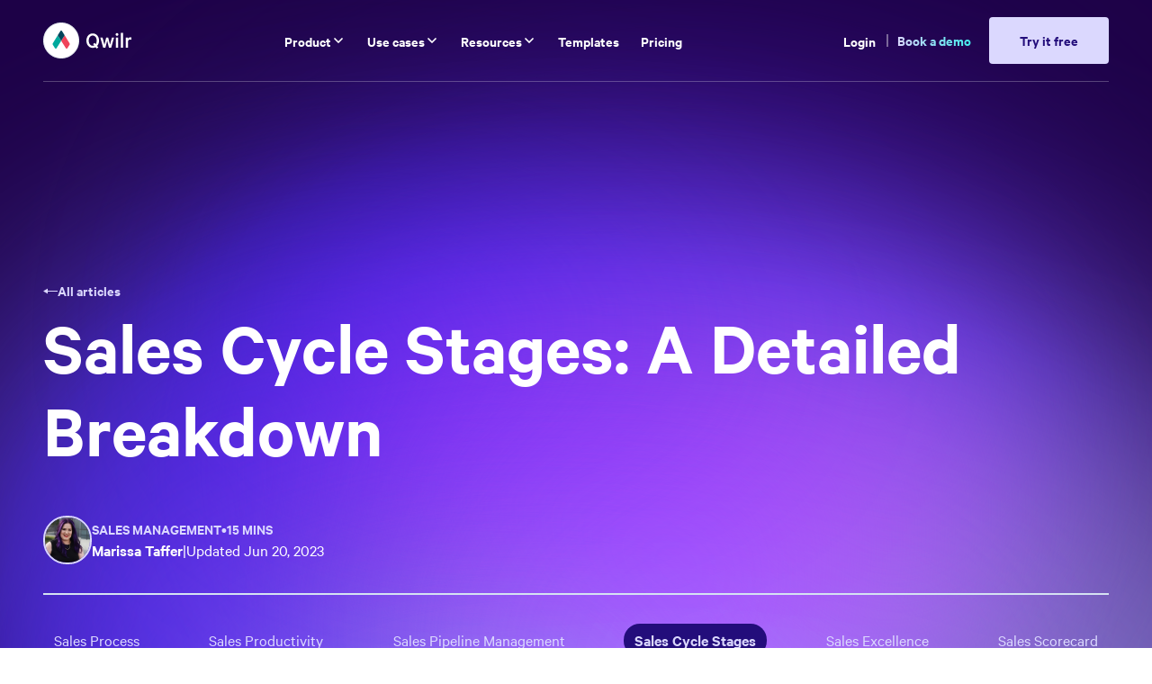

--- FILE ---
content_type: text/html
request_url: https://qwilr.com/blog/sales-cycle-stages/
body_size: 51452
content:
<!DOCTYPE html><html lang="en"><head><meta charSet="utf-8"/><meta name="viewport" content="width=device-width,initial-scale=1"/><title>Sales Cycle Stages: A Detailed Breakdown [2026 Edition]</title><meta name="description" content="Understand the stages of the sales cycle and how to optimize your sales process accordingly with our detailed breakdown."/><meta name="robots" content="all"/><meta property="og:title" content="Sales Cycle Stages: A Detailed Breakdown"/><meta property="og:description" content="Understand the stages of the sales cycle and how to optimize your sales process accordingly with our detailed breakdown."/><meta property="og:url" content="https://qwilr.com/blog/sales-cycle-stages/"/><meta property="og:type" content="article"/><meta property="og:image" content="https://qwilr-og-image.vercel.app/api/og/blog?title=Sales+Cycle+Stages%3A+A+Detailed+Breakdown&amp;date=2023-06-20&amp;authorName=Marissa+Taffer&amp;authorImg=https%3A%2F%2Fcdn.sanity.io%2Fimages%2Fvhpgdzfc%2Fproduction%2Fa7ca9fb2975fd13a522e30dc715ef1d03d28cfb1-800x800.jpg"/><meta property="twitter:label1" content="Written by"/><meta property="twitter:data1" content="Marissa Taffer"/><meta property="twitter:label2" content="Reading time"/><meta property="twitter:data2" content="15 minutes"/><link rel="canonical" href="https://qwilr.com/blog/sales-cycle-stages/"/><script type="application/ld+json">{"@context":"https://schema.org","@graph":[{"@type":"NewsArticle","headline":"Sales Cycle Stages: A Detailed Breakdown","datePublished":"2023-06-20","image":"https://cdn.sanity.io/images/vhpgdzfc/production/fed184215a2b36e16339747f3f64afd04207641e-1024x683.jpg","author":{"@type":"Person","name":"Marissa Taffer","url":"https://qwilr.com/team/marissa-taffer/","sameAs":"https://www.linkedin.com/in/mtaffer","jobTitle":"Founder \u0026 President of M. Taffer Consulting"}}]}</script><link rel="stylesheet" href="/assets/root-BJcx8KPY.css"/><link rel="stylesheet" href="/assets/index-DufTRt2z.css"/><link rel="stylesheet" href="/assets/index-DYul_UWc.css"/><link rel="stylesheet" href="/assets/index-Bk5FNAuE.css"/><link rel="stylesheet" href="/assets/index-B95rwaoO.css"/><link rel="stylesheet" href="/assets/index-B8ojwFOI.css"/><link rel="preconnect" href="https://cdn.sanity.io"/><link rel="preconnect" href="https://stream.mux.com"/><link rel="icon" href="/favicon.ico" sizes="any"/><link rel="icon" href="/icon.svg" type="image/svg+xml"/><link rel="apple-touch-icon" href="/apple-touch-icon.png"/><link rel="manifest" href="/site.webmanifest"/><link rel="stylesheet" href="/assets/route-2ZfZLtnl.css"/><link rel="stylesheet" href="/assets/index-EA0ldDwi.css"/><link rel="stylesheet" href="/assets/index-Bxhnebdg.css"/><link rel="stylesheet" href="/assets/index-C_r7UC64.css"/><link rel="stylesheet" href="/assets/index-DNZunwri.css"/><link rel="stylesheet" href="/assets/index-Cn3zbEg4.css"/></head><body><header class="_1p95znh0 _1p95znh2" data-color-mode="dark"><div class="_1p95znh3"><nav aria-label="Main" data-orientation="horizontal" dir="ltr" class="_1oq0tu34"><a class="tnalmr0" href="/" title="Qwilr"><svg aria-label="Home page" xmlns="http://www.w3.org/2000/svg" width="200" height="80" fill="none" viewBox="0 0 200 80"><g class="tnalmr1"><path d="M177.547 55.924h-5.009V23h5.009v32.924zM162.292 29.178a2.964 2.964 0 001.65.552c.804 0 1.576-.32 2.151-.894a3.174 3.174 0 00.925-2.174c0-.604-.175-1.194-.502-1.697a3.02 3.02 0 00-1.338-1.13 2.95 2.95 0 00-1.727-.187 2.984 2.984 0 00-1.539.82 3.125 3.125 0 00-.696 3.32 3.06 3.06 0 001.076 1.39zM161.458 55.924h4.959V33.422h-4.959v22.502z"></path><path d="M116.427 54.86a13.47 13.47 0 01-6.402 1.565C101.79 56.425 96 49.644 96 40.367c0-9.277 5.81-16.058 14.025-16.058s14.086 6.74 14.086 16.058c.109 4.313-1.412 8.503-4.248 11.7l2.535 3.192L118.861 58l-2.434-3.14zm-6.402-25.836c-5.359 0-8.836 4.767-8.836 11.343 0 6.577 3.477 11.353 8.836 11.353a9.279 9.279 0 003.466-.614l-2.524-3.19 3.576-2.68 2.425 3.068a14.282 14.282 0 001.893-7.968c0-6.545-3.476-11.312-8.836-11.312z" clip-rule="evenodd"></path><path d="M148.424 49.388l4.268-15.956h4.809l-6.402 22.502h-5.009l-3.917-15.659-3.877 15.649h-5.009l-6.401-22.502h5.009l4.257 15.956 3.877-15.956h4.509l3.886 15.966zM193.075 37.79a5.314 5.314 0 012.925.757V33.32a6.036 6.036 0 00-2.434-.41 5.431 5.431 0 00-2.838.734 5.578 5.578 0 00-2.071 2.11v-2.332h-4.959v22.502h4.959V41.359a4.402 4.402 0 011.556-2.627 4.239 4.239 0 012.862-.942z"></path></g><g><path fill="#fff" d="M40 80c22.091 0 40-17.909 40-40S62.091 0 40 0 0 17.909 0 40s17.909 40 40 40z"></path><path fill="#81A2B2" fill-opacity=".25" d="M40 1.9A38.1 38.1 0 111.9 40 38.14 38.14 0 0140 1.9zM40 0a40 40 0 100 80 40 40 0 000-80z"></path><path fill="#00A99D" d="M21.63 50.01l4.636 7.06c.18.279.428.508.724.667a2.037 2.037 0 001.93 0c.295-.159.544-.388.723-.667l10.352-16.398-7.698-12.224-10.73 17.48A3.788 3.788 0 0021 47.977c.012.721.23 1.425.63 2.032z"></path><path fill="#EF445A" d="M58.431 45.928l-10.728-17.48-7.709 12.245L50.356 57.09c.18.278.428.508.724.666a2.036 2.036 0 001.93 0 1.97 1.97 0 00.723-.666l4.636-7.062a3.817 3.817 0 00.063-4.102z"></path><path fill="#01445A" d="M44.756 23.642l-3.062-4.724a1.97 1.97 0 00-.725-.673 2.037 2.037 0 00-1.938 0 1.97 1.97 0 00-.725.672l-3.062 4.735-2.947 4.796 7.698 12.245 7.708-12.194-2.947-4.857z"></path></g></svg></a><div style="position:relative"><ul data-orientation="horizontal" class="_1oq0tu35" dir="ltr"><li><button id="radix-:R2j5:-trigger-radix-:R5aj5:" data-state="closed" aria-expanded="false" aria-controls="radix-:R2j5:-content-radix-:R5aj5:" class="_1oq0tu36" data-radix-collection-item=""><div class="_1oq0tu37">Product</div><svg aria-hidden="true" focusable="false" xmlns="http://www.w3.org/2000/svg" viewBox="0 0 24 24" width="16" height="16" fill="none" class="_1oq0tu38"><polyline points="6 9 12 15 18 9" stroke="currentcolor" stroke-width="2.6" stroke-linecap="round" stroke-linejoin="round"></polyline></svg></button><div id="radix-:R2j5:-content-radix-:R5aj5:" aria-labelledby="radix-:R2j5:-trigger-radix-:R5aj5:" data-orientation="horizontal" data-state="closed" class="_1oq0tu3a" style="pointer-events:none" dir="ltr"><div class="_1oq0tu3b"><div class="s7pmhko3 s7pmhkqm"><div class="_1j762f50 _1j762f55 s7pmhkzz s7pmhk12p"><div class="_1d027250"><div><div class="_1o7zyec0 _1o7zyec7 s7pmhk1ct s7pmhk16o s7pmhk16q s7pmhkv4 s7pmhk9x s7pmhk94">Product</div><div class="_1d027251"><a class="_1whn5ke0" href="/product/overview/" data-radix-collection-item=""><div class="_1whn5ke1"><svg aria-hidden="true" focusable="false" xmlns="http://www.w3.org/2000/svg" viewBox="0 0 24 24" width="24" height="24" fill="none"><path d="M22 12C22 12.36 21.71 12.65 21.35 12.65C20.53 12.65 19.74 12.76 19 12.98C15.67 13.91 13.14 16.79 12.71 20.3C12.67 20.65 12.65 21 12.65 21.36C12.65 21.72 12.36 22 12 22C11.64 22 11.35 21.71 11.35 21.36C11.35 21.01 11.33 20.65 11.29 20.3C10.82 16.44 7.82 13.35 4 12.76C3.56 12.69 3.11 12.65 2.65 12.65C2.29 12.65 2 12.36 2 12C2 11.64 2.29 11.36 2.65 11.36C3.11 11.36 3.56 11.32 4 11.25C7.62 10.69 10.5 7.88 11.19 4.3C11.3 3.77 11.35 3.22 11.35 2.65C11.35 2.29 11.64 2 12 2C12.36 2 12.65 2.29 12.65 2.65C12.65 3.22 12.7 3.77 12.81 4.3C13.43 7.54 15.86 10.15 19 11.03C19.74 11.25 20.53 11.36 21.35 11.36C21.71 11.36 22 11.65 22 12Z" fill="#ABA3FF"></path></svg></div><div class="s7pmhkcn"><div class="_1whn5ke2">Product Overview</div><p class="_1f25r5b0 _1f25r5b2 s7pmhk1cv s7pmhks7">Learn how to create impressive content, automate your process and track your buyers</p></div></a><a class="_1whn5ke0" href="/product/automation/" data-radix-collection-item=""><div class="_1whn5ke1"><svg aria-hidden="true" focusable="false" xmlns="http://www.w3.org/2000/svg" viewBox="0 0 24 24" width="24" height="24" fill="none"><path d="M21.5 9.88606H19.6C19.43 9.25637 19.18 8.65667 18.86 8.10695L20.2 6.76762C20.39 6.57771 20.39 6.25787 20.2 6.06797L17.93 3.7991C17.74 3.6092 17.42 3.6092 17.23 3.7991L15.89 5.13843C15.33 4.81859 14.74 4.57871 14.11 4.3988V2.49975C14.11 2.22989 13.89 2 13.61 2H10.39C10.12 2 9.89 2.21989 9.89 2.49975V4.3988C9.26 4.56872 8.66 4.81859 8.11 5.13843L6.77 3.7991C6.58 3.6092 6.26 3.6092 6.07 3.7991L3.8 6.06797C3.61 6.25787 3.61 6.57771 3.8 6.76762L5.14 8.10695C4.82 8.66667 4.58 9.25637 4.4 9.88606H2.5C2.23 9.88606 2 10.1059 2 10.3858V13.6042C2 13.8741 2.22 14.1039 2.5 14.1039H4.4C4.57 14.7336 4.82 15.3333 5.14 15.8831L3.8 17.2224C3.61 17.4123 3.61 17.7321 3.8 17.922L6.07 20.1909C6.26 20.3808 6.58 20.3808 6.77 20.1909L8.11 18.8516C8.67 19.1714 9.26 19.4113 9.89 19.5912V21.4903C9.89 21.7601 10.11 21.99 10.39 21.99H13.61C13.88 21.99 14.11 21.7701 14.11 21.4903V19.5912C14.74 19.4213 15.34 19.1714 15.89 18.8516L17.23 20.1909C17.42 20.3808 17.74 20.3808 17.93 20.1909L20.2 17.922C20.39 17.7321 20.39 17.4123 20.2 17.2224L18.86 15.8831C19.18 15.3233 19.42 14.7336 19.6 14.1039H21.5C21.77 14.1039 22 13.8841 22 13.6042V10.3858C22 10.1159 21.78 9.88606 21.5 9.88606Z" fill="#ABA3FF"></path><path d="M11.97 14.9935C13.6268 14.9935 14.97 13.651 14.97 11.995C14.97 10.339 13.6268 8.99651 11.97 8.99651C10.3131 8.99651 8.96997 10.339 8.96997 11.995C8.96997 13.651 10.3131 14.9935 11.97 14.9935Z" fill="#230D7B"></path></svg></div><div class="s7pmhkcn"><div class="_1whn5ke2">Automation</div><p class="_1f25r5b0 _1f25r5b2 s7pmhk1cv s7pmhks7">Automate proposal generation and reduce manual CRM tasks</p></div></a><a class="_1whn5ke0" href="/product/content-creation/" data-radix-collection-item=""><div class="_1whn5ke1"><svg aria-hidden="true" focusable="false" xmlns="http://www.w3.org/2000/svg" viewBox="0 0 24 24" width="24" height="24" fill="none"><path d="M5.16736 13.0757L4.41039 13.8327C4.0319 14.2112 3.76298 14.6892 3.62354 15.2072L2.01995 21.3825C1.92035 21.751 2.25899 22.0797 2.62752 21.99L8.80282 20.3865C9.32075 20.247 9.79883 19.9781 10.1773 19.5996L10.9343 18.8426L5.17732 13.0857L5.16736 13.0757Z" fill="#230D7B"></path><path d="M19.5696 10.1934L13.8085 4.43234L5.17388 13.0669L10.935 18.828L19.5696 10.1934Z" fill="#ABA3FF"></path><path d="M19.3891 2.81722L21.171 4.59907C22.2697 5.69777 22.2697 7.47257 21.171 8.57127L19.5582 10.1841L13.7971 4.423L15.4099 2.81018C16.5086 1.71149 18.2834 1.71149 19.3821 2.81018L19.3891 2.81722Z" fill="#230D7B"></path></svg></div><div class="s7pmhkcn"><div class="_1whn5ke2">Editor</div><p class="_1f25r5b0 _1f25r5b2 s7pmhk1cv s7pmhks7">Create sales collateral effortlessly with a drag and drop online editor</p></div></a><a class="_1whn5ke0" href="/product/quotes/" data-radix-collection-item=""><div class="_1whn5ke1"><svg aria-hidden="true" focusable="false" xmlns="http://www.w3.org/2000/svg" viewBox="0 0 24 24" width="24" height="24" fill="none"><path d="M21.5 5H2.5C2.22386 5 2 5.24108 2 5.53846V18.4615C2 18.7589 2.22386 19 2.5 19H21.5C21.7761 19 22 18.7589 22 18.4615V5.53846C22 5.24108 21.7761 5 21.5 5Z" fill="#ABA3FF"></path><path d="M10 13.6154H6C5.44772 13.6154 5 14.0975 5 14.6923C5 15.2871 5.44772 15.7692 6 15.7692H10C10.5523 15.7692 11 15.2871 11 14.6923C11 14.0975 10.5523 13.6154 10 13.6154Z" fill="#230D7B"></path><path d="M22 8.23077H2V10.3846H22V8.23077Z" fill="#230D7B"></path></svg></div><div class="s7pmhkcn"><div class="_1whn5ke2">Quotes</div><p class="_1f25r5b0 _1f25r5b2 s7pmhk1cv s7pmhks7">Generate interactive quotes tailored for every buyer</p></div></a><a class="_1whn5ke0" href="/product/analytics/" data-radix-collection-item=""><div class="_1whn5ke1"><svg aria-hidden="true" focusable="false" xmlns="http://www.w3.org/2000/svg" viewBox="0 0 24 24" width="24" height="24" fill="none"><path d="M18 4H14C13.4477 4 13 4.44772 13 5V17C13 17.5523 13.4477 18 14 18H18C18.5523 18 19 17.5523 19 17V5C19 4.44772 18.5523 4 18 4Z" fill="#ABA3FF"></path><path d="M10 7H6C5.44772 7 5 7.44772 5 8V17C5 17.5523 5.44772 18 6 18H10C10.5523 18 11 17.5523 11 17V8C11 7.44772 10.5523 7 10 7Z" fill="#ABA3FF"></path><path d="M21 19H3C2.44772 19 2 19.4477 2 20C2 20.5523 2.44772 21 3 21H21C21.5523 21 22 20.5523 22 20C22 19.4477 21.5523 19 21 19Z" fill="#230D7B"></path></svg></div><div class="s7pmhkcn"><div class="_1whn5ke2">Analytics &amp; Notifications</div><p class="_1f25r5b0 _1f25r5b2 s7pmhk1cv s7pmhks7">Track buyer interactions and get notified when they engage</p></div></a><a class="_1whn5ke0" href="/product/payments/" data-radix-collection-item=""><div class="_1whn5ke1"><svg aria-hidden="true" focusable="false" xmlns="http://www.w3.org/2000/svg" viewBox="0 0 24 24" width="24" height="24" fill="none"><circle cx="12" cy="12" r="10" fill="#ABA3FF"></circle><path opacity="0.7" d="M7.88179 14.5376L7.50929 14.0757C7.23363 14.2172 6.91327 14.2917 6.57802 14.2917C5.30405 14.2917 4.41748 13.2934 4.41748 11.9301C4.41748 10.5592 5.30405 9.56836 6.57802 9.56836C7.85199 9.56836 8.74601 10.5592 8.74601 11.9301C8.74601 12.608 8.51505 13.1891 8.12765 13.6138L8.4927 14.0608L7.88179 14.5376ZM7.78494 11.9301C7.78494 11.036 7.30813 10.4177 6.57802 10.4177C5.85536 10.4177 5.386 11.036 5.386 11.9301C5.386 12.8241 5.85536 13.4648 6.57802 13.4648C6.71957 13.4648 6.85367 13.4499 6.97288 13.4126L6.60037 12.9433L7.21128 12.4739L7.56889 12.9209C7.71044 12.6751 7.78494 12.3473 7.78494 11.9301Z" fill="white"></path><path d="M17.2351 15.4469H16.3262L16.8104 14.2326L15.5364 10.8875H16.5124L17.2798 13.1001L18.0397 10.8875H18.9709L17.2351 15.4469Z" fill="#230D7B"></path><path d="M15.4396 14.2175H14.5531V14.0387C14.4413 14.1504 14.1061 14.2771 13.741 14.2771C13.0705 14.2771 12.5043 13.8896 12.5043 13.1968C12.5043 12.5635 13.0705 12.1314 13.7932 12.1314C14.0837 12.1314 14.419 12.2283 14.5531 12.3251V12.0793C14.5531 11.7962 14.3817 11.5652 14.0092 11.5652C13.7485 11.5652 13.592 11.6844 13.5175 11.8781H12.6384C12.7352 11.2747 13.2791 10.8127 14.039 10.8127C14.9256 10.8127 15.4396 11.297 15.4396 12.0942V14.2175ZM14.5531 13.3085V13.0701C14.4711 12.8913 14.2178 12.7796 13.9496 12.7796C13.6591 12.7796 13.361 12.9062 13.361 13.1893C13.361 13.4799 13.6591 13.5991 13.9496 13.5991C14.2178 13.5991 14.4711 13.4873 14.5531 13.3085Z" fill="#230D7B"></path><path d="M10.8867 12.6308H9.97034V14.2177H9.02417V9.64331H10.8867C11.8552 9.64331 12.4959 10.1648 12.4959 11.1408C12.4959 12.1093 11.8552 12.6308 10.8867 12.6308ZM11.5572 11.1408C11.5572 10.731 11.3188 10.4554 10.8271 10.4554H9.97034V11.8187H10.8271C11.3188 11.8187 11.5572 11.5356 11.5572 11.1408Z" fill="#230D7B"></path></svg></div><div class="s7pmhkcn"><div class="_1whn5ke2">QwilrPay</div><p class="_1f25r5b0 _1f25r5b2 s7pmhk1cv s7pmhks7">Collect payments within your proposals and quotes</p></div></a><a class="_1whn5ke0" href="/product/esign/" data-radix-collection-item=""><div class="_1whn5ke1"><svg aria-hidden="true" focusable="false" xmlns="http://www.w3.org/2000/svg" viewBox="0 0 24 24" width="24" height="24" fill="none"><rect x="2" y="4" width="20" height="16" rx="1" fill="#ABA3FF"></rect><path opacity="0.4" fill-rule="evenodd" clip-rule="evenodd" d="M5 15C5 14.4477 5.44772 14 6 14H18C18.5523 14 19 14.4477 19 15C19 15.5523 18.5523 16 18 16H6C5.44772 16 5 15.5523 5 15Z" fill="#230D7B"></path><path fill-rule="evenodd" clip-rule="evenodd" d="M8.83188 6.85751C8.59904 6.8217 8.33851 6.85993 8.04508 7.01714C7.41735 7.35347 7.0738 7.83119 6.92965 8.36957C6.78239 8.91953 6.83623 9.56312 7.06711 10.2173C7.33746 10.9833 7.83402 11.7191 8.45546 12.2824C9.07506 11.5567 9.83984 11.104 10.5897 10.8666C10.7518 10.8152 10.9135 10.7738 11.0734 10.7418C11.0065 10.2763 10.9067 9.8243 10.7777 9.40042C10.4795 8.42118 10.0423 7.65185 9.55163 7.22303C9.31061 7.01237 9.06874 6.89393 8.83188 6.85751ZM11.9027 10.6573C11.8291 10.1333 11.7179 9.62766 11.5749 9.15771C11.2537 8.10298 10.7547 7.16782 10.1 6.59559C9.76841 6.30572 9.38537 6.0995 8.95855 6.03386C8.52771 5.9676 8.0858 6.04992 7.65152 6.2826C6.82383 6.72606 6.32925 7.38999 6.12467 8.15402C5.9232 8.90646 6.01001 9.72603 6.28129 10.4946C6.60305 11.4063 7.20127 12.2922 7.96832 12.9647C7.88655 13.1026 7.80941 13.2474 7.7375 13.3996C7.36871 14.1797 7.20749 14.9831 7.21428 15.6923C7.22098 16.3908 7.39209 17.0441 7.7417 17.4837C7.9204 17.7084 8.15407 17.8863 8.44093 17.9664C8.73035 18.0473 9.03568 18.0178 9.33519 17.8925C9.91406 17.6502 10.4945 17.0432 11.0601 16.0717C11.8238 14.7601 12.0829 13.0847 11.9864 11.4917C12.019 11.4926 12.0511 11.494 12.0828 11.4959C12.4568 11.5188 12.7343 11.6115 12.8941 11.72C13.0454 11.8227 13.0972 11.9149 13.1219 11.989C13.1521 12.0796 13.1556 12.1819 13.152 12.3436C13.1518 12.3549 13.1514 12.3671 13.1511 12.3801C13.1473 12.5147 13.1413 12.7298 13.2091 12.9255C13.3008 13.1902 13.5015 13.3785 13.7994 13.4856C14.1986 13.6292 14.5268 13.4312 14.7324 13.2409C14.9346 13.0539 15.1162 12.7884 15.2673 12.5671L15.2833 12.5435C15.4412 12.3121 15.5766 12.1137 15.7157 11.9668C15.808 11.8693 15.8736 11.8255 15.9166 11.8062C15.9236 11.824 15.9309 11.8459 15.9386 11.8726C15.9627 11.9569 15.9817 12.0607 16.0023 12.1889C16.006 12.2117 16.0097 12.2354 16.0136 12.2599C16.0299 12.3637 16.0483 12.4804 16.071 12.5885C16.0988 12.7212 16.1399 12.8763 16.2125 13.0154C16.287 13.1581 16.414 13.3194 16.6274 13.3975C16.8387 13.4749 17.0543 13.4412 17.2448 13.3665C17.4339 13.2924 17.6359 13.1639 17.8546 12.9904C18.0349 12.8474 18.0651 12.5853 17.922 12.405C17.779 12.2247 17.517 12.1945 17.3367 12.3375C17.1492 12.4862 17.0212 12.5591 16.9406 12.5907C16.9387 12.5914 16.9367 12.5922 16.9349 12.5929C16.9197 12.5536 16.9032 12.4967 16.8865 12.4172C16.8686 12.3319 16.8544 12.2422 16.8384 12.1405C16.8341 12.1135 16.8297 12.0856 16.8251 12.0567C16.8044 11.9281 16.779 11.7802 16.7397 11.6431C16.7017 11.5105 16.6398 11.3466 16.5228 11.2111C16.3908 11.0583 16.2023 10.9586 15.9711 10.9586C15.592 10.9586 15.3052 11.1883 15.1105 11.3939C14.9239 11.5911 14.7536 11.8411 14.6092 12.053C14.599 12.068 14.5889 12.0827 14.579 12.0973C14.4145 12.3382 14.2861 12.5185 14.1665 12.6292C14.1183 12.6738 14.0872 12.6917 14.0727 12.6983C14.0213 12.6788 14.0034 12.6629 14.0003 12.66C14.0002 12.6598 14 12.6597 13.9999 12.6596C13.9991 12.659 13.9985 12.6586 13.9965 12.6527C13.9825 12.6123 13.9809 12.5512 13.9851 12.3622C13.9887 12.2052 13.9936 11.9691 13.9125 11.7257C13.826 11.4659 13.654 11.2286 13.3621 11.0305C13.0386 10.8109 12.5999 10.6926 12.1335 10.6642C12.0581 10.6595 11.981 10.6572 11.9027 10.6573ZM16.8799 12.6081C16.8799 12.6081 16.8804 12.6081 16.8813 12.6081ZM11.1569 11.5759C11.0529 11.5991 10.9474 11.6274 10.8413 11.661C10.2417 11.8509 9.62734 12.2086 9.12114 12.7868C9.39051 12.954 9.67356 13.0881 9.96436 13.1806C10.1837 13.2503 10.3049 13.4846 10.2352 13.7039C10.1654 13.9232 9.93112 14.0445 9.71182 13.9747C9.33697 13.8555 8.97729 13.6829 8.63948 13.4686C8.58752 13.5606 8.53792 13.6562 8.49089 13.7557C8.17513 14.4237 8.04201 15.1027 8.04758 15.6843C8.05326 16.2768 8.20122 16.7227 8.39391 16.965C8.48636 17.0813 8.57965 17.14 8.66511 17.1638C8.74801 17.187 8.86037 17.1878 9.01348 17.1238C9.33986 16.9872 9.80442 16.5721 10.34 15.6524C10.9997 14.5194 11.2393 13.0245 11.1569 11.5759Z" fill="#230D7B"></path><path d="M8.04508 7.01714L8.16315 7.23751L8.16315 7.23751L8.04508 7.01714ZM8.83188 6.85751L8.79389 7.1046L8.79389 7.1046L8.83188 6.85751ZM6.92965 8.36957L7.17114 8.43423L7.17114 8.43423L6.92965 8.36957ZM7.06711 10.2173L7.30286 10.1341L7.30286 10.1341L7.06711 10.2173ZM8.45546 12.2824L8.28757 12.4676L8.47837 12.6406L8.64558 12.4447L8.45546 12.2824ZM10.5897 10.8666L10.5142 10.6282L10.5142 10.6282L10.5897 10.8666ZM11.0734 10.7418L11.1225 10.987L11.3546 10.9405L11.3209 10.7062L11.0734 10.7418ZM10.7777 9.40042L11.0168 9.32761L11.0168 9.32761L10.7777 9.40042ZM9.55163 7.22303L9.71616 7.0348L9.55163 7.22303ZM11.9027 10.6573L11.6551 10.692L11.6854 10.9074L11.9029 10.9073L11.9027 10.6573ZM11.5749 9.15771L11.3357 9.23052L11.3357 9.23052L11.5749 9.15771ZM10.1 6.59559L10.2646 6.40735L10.2646 6.40735L10.1 6.59559ZM8.95855 6.03386L8.99654 5.78676L8.99654 5.78676L8.95855 6.03386ZM7.65152 6.2826L7.53345 6.06224L7.53345 6.06224L7.65152 6.2826ZM6.12467 8.15402L6.36616 8.21869L6.12467 8.15402ZM6.28129 10.4946L6.51704 10.4114L6.51704 10.4114L6.28129 10.4946ZM7.96832 12.9647L8.18334 13.0922L8.28928 12.9136L8.13313 12.7767L7.96832 12.9647ZM7.7375 13.3996L7.96352 13.5064L7.96352 13.5064L7.7375 13.3996ZM7.21428 15.6923L6.9643 15.6947L7.21428 15.6923ZM7.7417 17.4837L7.93736 17.3281L7.93736 17.3281L7.7417 17.4837ZM8.44093 17.9664L8.50818 17.7257L8.50818 17.7257L8.44093 17.9664ZM9.33519 17.8925L9.23868 17.6619L9.23867 17.6619L9.33519 17.8925ZM11.0601 16.0717L10.8441 15.9459L10.8441 15.9459L11.0601 16.0717ZM11.9864 11.4917L11.9931 11.2418L11.7203 11.2344L11.7368 11.5068L11.9864 11.4917ZM12.0828 11.4959L12.098 11.2464L12.098 11.2464L12.0828 11.4959ZM12.8941 11.72L12.7537 11.9268L12.7537 11.9268L12.8941 11.72ZM13.1219 11.989L13.3591 11.91L13.3591 11.91L13.1219 11.989ZM13.152 12.3436L12.9021 12.338L12.9021 12.338L13.152 12.3436ZM13.1511 12.3801L12.9012 12.3731L12.9012 12.3731L13.1511 12.3801ZM13.2091 12.9255L13.4453 12.8436L13.4453 12.8436L13.2091 12.9255ZM13.7994 13.4856L13.884 13.2504L13.884 13.2504L13.7994 13.4856ZM14.7324 13.2409L14.9022 13.4244L14.9022 13.4244L14.7324 13.2409ZM15.2673 12.5671L15.4737 12.708L15.4737 12.708L15.2673 12.5671ZM15.2833 12.5435L15.4898 12.6844L15.4898 12.6844L15.2833 12.5435ZM15.7157 11.9668L15.5341 11.795L15.5341 11.795L15.7157 11.9668ZM15.9166 11.8062L16.1496 11.7156L16.0544 11.4707L15.8145 11.578L15.9166 11.8062ZM15.9386 11.8726L16.1789 11.8037L16.1789 11.8037L15.9386 11.8726ZM16.0023 12.1889L15.7555 12.2285L15.7555 12.2285L16.0023 12.1889ZM16.0136 12.2599L16.2605 12.221L16.2605 12.221L16.0136 12.2599ZM16.071 12.5885L16.3156 12.5371L16.3156 12.5371L16.071 12.5885ZM16.2125 13.0154L15.9909 13.1311L15.9909 13.1311L16.2125 13.0154ZM16.6274 13.3975L16.7134 13.1628L16.7133 13.1628L16.6274 13.3975ZM17.2448 13.3665L17.336 13.5993L17.336 13.5993L17.2448 13.3665ZM17.8546 12.9904L17.6992 12.7945L17.6992 12.7945L17.8546 12.9904ZM17.922 12.405L18.1179 12.2496L18.1179 12.2496L17.922 12.405ZM17.3367 12.3375L17.1813 12.1417L17.1813 12.1417L17.3367 12.3375ZM16.9406 12.5907L17.0319 12.8234L17.0319 12.8234L16.9406 12.5907ZM16.9349 12.5929L16.7017 12.683L16.7912 12.9146L17.0233 12.8267L16.9349 12.5929ZM16.8865 12.4172L17.1312 12.3658L17.1312 12.3658L16.8865 12.4172ZM16.8384 12.1405L16.5914 12.1795L16.5914 12.1795L16.8384 12.1405ZM16.8251 12.0567L16.5783 12.0964L16.5783 12.0964L16.8251 12.0567ZM16.7397 11.6431L16.4994 11.7119L16.4994 11.7119L16.7397 11.6431ZM16.5228 11.2111L16.3336 11.3745L16.3336 11.3745L16.5228 11.2111ZM15.1105 11.3939L15.2921 11.5658L15.2921 11.5658L15.1105 11.3939ZM14.6092 12.053L14.8158 12.1938L14.8158 12.1938L14.6092 12.053ZM14.579 12.0973L14.3725 11.9563L14.3725 11.9563L14.579 12.0973ZM14.1665 12.6292L14.3363 12.8127L14.3363 12.8127L14.1665 12.6292ZM14.0727 12.6983L13.9842 12.9321L14.081 12.9687L14.1753 12.9262L14.0727 12.6983ZM14.0003 12.66L13.8281 12.8412L13.8283 12.8414L14.0003 12.66ZM13.9999 12.6596L13.8471 12.8575L13.8471 12.8575L13.9999 12.6596ZM13.9965 12.6527L14.2327 12.5709L14.2327 12.5709L13.9965 12.6527ZM13.9851 12.3622L13.7352 12.3566L13.7352 12.3566L13.9851 12.3622ZM13.9125 11.7257L13.6754 11.8047L13.6754 11.8047L13.9125 11.7257ZM13.3621 11.0305L13.2217 11.2373L13.2217 11.2373L13.3621 11.0305ZM12.1335 10.6642L12.1488 10.4146L12.1488 10.4146L12.1335 10.6642ZM16.8799 12.6081L16.6839 12.4529L16.3426 12.8841L16.8918 12.8578L16.8799 12.6081ZM16.8813 12.6081L16.8932 12.8578L16.8803 12.3581L16.8813 12.6081ZM10.8413 11.661L10.7658 11.4227L10.7658 11.4227L10.8413 11.661ZM11.1569 11.5759L11.4065 11.5617L11.3898 11.2677L11.1024 11.3319L11.1569 11.5759ZM9.12114 12.7868L8.93304 12.6221L8.73899 12.8437L8.98925 12.9991L9.12114 12.7868ZM9.96436 13.1806L10.0401 12.9423L10.0401 12.9423L9.96436 13.1806ZM9.71182 13.9747L9.63606 14.213L9.63606 14.213L9.71182 13.9747ZM8.63948 13.4686L8.77339 13.2575L8.55124 13.1166L8.42182 13.3457L8.63948 13.4686ZM8.49089 13.7557L8.26487 13.6489L8.26487 13.6489L8.49089 13.7557ZM8.04758 15.6843L8.29757 15.682L8.04758 15.6843ZM8.39391 16.965L8.19825 17.1206L8.19825 17.1206L8.39391 16.965ZM8.66511 17.1638L8.59786 17.4046L8.59786 17.4046L8.66511 17.1638ZM9.01348 17.1238L8.91697 16.8931L8.91697 16.8931L9.01348 17.1238ZM10.34 15.6524L10.556 15.7782L10.556 15.7782L10.34 15.6524ZM8.16315 7.23751C8.41425 7.10297 8.62037 7.07792 8.79389 7.1046L8.86988 6.61041C8.57772 6.56548 8.26277 6.61689 7.92701 6.79678L8.16315 7.23751ZM7.17114 8.43423C7.29717 7.96354 7.59542 7.54168 8.16315 7.23751L7.92701 6.79678C7.23928 7.16525 6.85043 7.69884 6.68816 8.3049L7.17114 8.43423ZM7.30286 10.1341C7.08411 9.5143 7.04014 8.92349 7.17114 8.43423L6.68816 8.3049C6.52464 8.91557 6.58835 9.61194 6.83137 10.3005L7.30286 10.1341ZM8.62335 12.0971C8.03124 11.5605 7.55878 10.8592 7.30286 10.1341L6.83137 10.3005C7.11613 11.1073 7.6368 11.8778 8.28757 12.4676L8.62335 12.0971ZM10.5142 10.6282C9.72414 10.8784 8.91813 11.3555 8.26534 12.1201L8.64558 12.4447C9.232 11.7579 9.95553 11.3296 10.6652 11.1049L10.5142 10.6282ZM11.0243 10.4967C10.8556 10.5305 10.6851 10.5741 10.5142 10.6282L10.6652 11.1049C10.8186 11.0563 10.9715 11.0172 11.1225 10.987L11.0243 10.4967ZM10.5385 9.47324C10.6636 9.88426 10.7607 10.3237 10.826 10.7774L11.3209 10.7062C11.2522 10.2288 11.1498 9.76433 11.0168 9.32761L10.5385 9.47324ZM9.38711 7.41127C9.82851 7.79707 10.2473 8.51665 10.5385 9.47324L11.0168 9.32761C10.7118 8.32571 10.256 7.50664 9.71616 7.0348L9.38711 7.41127ZM8.79389 7.1046C8.97382 7.13228 9.17334 7.22442 9.38711 7.41127L9.71616 7.0348C9.44789 6.80032 9.16366 6.65559 8.86988 6.61041L8.79389 7.1046ZM12.1503 10.6225C12.075 10.0863 11.9611 9.56792 11.814 9.08489L11.3357 9.23052C11.4748 9.68741 11.5833 10.1803 11.6551 10.692L12.1503 10.6225ZM11.814 9.08489C11.486 8.00754 10.9685 7.02261 10.2646 6.40735L9.93552 6.78382C10.541 7.31302 11.0215 8.19843 11.3357 9.23052L11.814 9.08489ZM10.2646 6.40735C9.90579 6.09376 9.4804 5.86117 8.99654 5.78676L8.92055 6.28095C9.29034 6.33782 9.63103 6.51768 9.93552 6.78382L10.2646 6.40735ZM8.99654 5.78676C8.50626 5.71137 8.00994 5.80694 7.53345 6.06224L7.76959 6.50296C8.16166 6.2929 8.54915 6.22384 8.92055 6.28095L8.99654 5.78676ZM7.53345 6.06224C6.64578 6.53784 6.10589 7.25763 5.88318 8.08936L6.36616 8.21869C6.55261 7.52236 7.00188 6.91429 7.76959 6.50296L7.53345 6.06224ZM5.88318 8.08936C5.66543 8.90258 5.76216 9.77494 6.04554 10.5778L6.51704 10.4114C6.25787 9.67712 6.18096 8.91035 6.36616 8.21869L5.88318 8.08936ZM6.04554 10.5778C6.38188 11.5308 7.00492 12.4525 7.80351 13.1527L8.13313 12.7767C7.39762 12.1319 6.82422 11.2818 6.51704 10.4114L6.04554 10.5778ZM7.7533 12.8372C7.66752 12.9818 7.58671 13.1336 7.51148 13.2927L7.96352 13.5064C8.03211 13.3613 8.10559 13.2233 8.18334 13.0922L7.7533 12.8372ZM7.51148 13.2927C7.12678 14.1065 6.95713 14.9472 6.9643 15.6947L7.46427 15.6899C7.45784 15.019 7.61063 14.2529 7.96352 13.5064L7.51148 13.2927ZM6.9643 15.6947C6.97129 16.4249 7.14931 17.1405 7.54603 17.6393L7.93736 17.3281C7.63487 16.9478 7.47066 16.3567 7.46427 15.6899L6.9643 15.6947ZM7.54603 17.6393C7.75054 17.8965 8.0263 18.1102 8.37367 18.2072L8.50818 17.7257C8.28184 17.6624 8.09026 17.5204 7.93736 17.3281L7.54603 17.6393ZM8.37367 18.2072C8.72514 18.3054 9.08838 18.2668 9.4317 18.1231L9.23867 17.6619C8.98298 17.7689 8.73555 17.7892 8.50818 17.7257L8.37367 18.2072ZM9.4317 18.1231C10.0863 17.8492 10.7015 17.1845 11.2762 16.1975L10.8441 15.9459C10.2875 16.9019 9.7418 17.4513 9.23868 17.6619L9.4317 18.1231ZM11.2762 16.1975C12.0721 14.8304 12.3344 13.1016 12.2359 11.4766L11.7368 11.5068C11.8314 13.0679 11.5755 14.6897 10.8441 15.9459L11.2762 16.1975ZM11.9796 11.7416C12.0094 11.7424 12.0387 11.7437 12.0675 11.7455L12.098 11.2464C12.0635 11.2443 12.0285 11.2428 11.9931 11.2418L11.9796 11.7416ZM12.0675 11.7455C12.4137 11.7666 12.6429 11.8516 12.7537 11.9268L13.0345 11.5131C12.8256 11.3713 12.4998 11.2709 12.098 11.2464L12.0675 11.7455ZM12.7537 11.9268C12.8115 11.9661 12.8417 11.9974 12.8578 12.0183C12.873 12.0378 12.8799 12.0534 12.8847 12.068L13.3591 11.91C13.3159 11.7803 13.2281 11.6446 13.0345 11.5131L12.7537 11.9268ZM12.8847 12.068C12.8995 12.1123 12.9057 12.1738 12.9021 12.338L13.402 12.3491C13.4055 12.1901 13.4047 12.0469 13.3591 11.91L12.8847 12.068ZM12.9021 12.338C12.9018 12.3485 12.9015 12.36 12.9012 12.3731L13.401 12.3871C13.4013 12.3743 13.4017 12.3614 13.402 12.3491L12.9021 12.338ZM12.9012 12.3731C12.8975 12.5026 12.8879 12.7623 12.9728 13.0073L13.4453 12.8436C13.3946 12.6972 13.3971 12.5267 13.401 12.3871L12.9012 12.3731ZM12.9728 13.0073C13.0932 13.3548 13.3579 13.5925 13.7148 13.7209L13.884 13.2504C13.6452 13.1645 13.5083 13.0257 13.4453 12.8436L12.9728 13.0073ZM13.7148 13.7209C14.2463 13.912 14.6715 13.6378 14.9022 13.4244L14.5626 13.0574C14.382 13.2245 14.151 13.3464 13.884 13.2504L13.7148 13.7209ZM14.9022 13.4244C15.129 13.2146 15.3264 12.9238 15.4737 12.708L15.0608 12.4261C14.906 12.6529 14.7401 12.8932 14.5626 13.0574L14.9022 13.4244ZM15.4737 12.708L15.4898 12.6844L15.0769 12.4026L15.0608 12.4262L15.4737 12.708ZM15.4898 12.6844C15.6515 12.4475 15.7748 12.268 15.8972 12.1387L15.5341 11.795C15.3784 11.9595 15.231 12.1767 15.0768 12.4026L15.4898 12.6844ZM15.8972 12.1387C15.9766 12.0548 16.0162 12.0356 16.0187 12.0344L15.8145 11.578C15.7311 11.6154 15.6394 11.6838 15.5341 11.795L15.8972 12.1387ZM15.6836 11.8968C15.6873 11.9063 15.6923 11.9208 15.6982 11.9414L16.1789 11.8037C16.1696 11.7711 16.1598 11.7418 16.1496 11.7156L15.6836 11.8968ZM15.6982 11.9414C15.7179 12.0099 15.7349 12.1004 15.7555 12.2285L16.2491 12.1492C16.2286 12.0211 16.2076 11.904 16.1789 11.8037L15.6982 11.9414ZM15.7555 12.2285C15.7591 12.2508 15.7627 12.2742 15.7666 12.2988L16.2605 12.221C16.2567 12.1966 16.2529 12.1725 16.2491 12.1492L15.7555 12.2285ZM15.7666 12.2988C15.7827 12.4014 15.8021 12.5245 15.8263 12.6399L16.3156 12.5371C16.2945 12.4363 16.277 12.326 16.2605 12.221L15.7666 12.2988ZM15.8263 12.6399C15.8557 12.7798 15.9023 12.9615 15.9909 13.1311L16.4341 12.8997C16.3774 12.7911 16.342 12.6625 16.3156 12.5371L15.8263 12.6399ZM15.9909 13.1311C16.0823 13.3061 16.2492 13.5253 16.5414 13.6323L16.7133 13.1628C16.5788 13.1135 16.4918 13.0101 16.4341 12.8997L15.9909 13.1311ZM16.5414 13.6323C16.8303 13.7381 17.1126 13.6868 17.336 13.5993L17.1535 13.1338C16.996 13.1955 16.8471 13.2117 16.7134 13.1628L16.5414 13.6323ZM17.336 13.5993C17.5577 13.5124 17.7819 13.3672 18.0099 13.1862L17.6992 12.7945C17.4899 12.9605 17.3101 13.0724 17.1535 13.1338L17.336 13.5993ZM18.0099 13.1862C18.2984 12.9574 18.3467 12.5381 18.1179 12.2496L17.7262 12.5604C17.7834 12.6325 17.7713 12.7373 17.6992 12.7945L18.0099 13.1862ZM18.1179 12.2496C17.8891 11.9612 17.4697 11.9129 17.1813 12.1417L17.492 12.5334C17.5642 12.4762 17.669 12.4883 17.7262 12.5604L18.1179 12.2496ZM17.1813 12.1417C17.0032 12.283 16.8973 12.3391 16.8494 12.3579L17.0319 12.8234C17.145 12.7791 17.2953 12.6895 17.492 12.5334L17.1813 12.1417ZM16.8494 12.3579C16.8483 12.3583 16.8473 12.3587 16.8464 12.3591L17.0233 12.8267C17.0262 12.8256 17.029 12.8245 17.0319 12.8234L16.8494 12.3579ZM17.1681 12.5028C17.1595 12.4805 17.1463 12.4379 17.1312 12.3658L16.6418 12.4686C16.6601 12.5555 16.6799 12.6266 16.7017 12.683L17.1681 12.5028ZM17.1312 12.3658C17.1148 12.2878 17.1016 12.2047 17.0853 12.1016L16.5914 12.1795C16.6073 12.2797 16.6224 12.3759 16.6418 12.4686L17.1312 12.3658ZM17.0853 12.1016C17.0811 12.0746 17.0766 12.0463 17.0719 12.017L16.5783 12.0964C16.5828 12.1248 16.5872 12.1524 16.5914 12.1795L17.0853 12.1016ZM17.0719 12.017C17.0512 11.8882 17.0238 11.7272 16.98 11.5742L16.4994 11.7119C16.5341 11.8333 16.5576 11.968 16.5783 12.0964L17.0719 12.017ZM16.98 11.5742C16.9382 11.4283 16.864 11.2237 16.712 11.0477L16.3336 11.3745C16.4157 11.4696 16.4652 11.5926 16.4994 11.7119L16.98 11.5742ZM16.712 11.0477C16.5361 10.8441 16.2804 10.7086 15.9711 10.7086V11.2086C16.1243 11.2086 16.2454 11.2724 16.3336 11.3745L16.712 11.0477ZM15.9711 10.7086C15.4862 10.7086 15.1372 11.0021 14.929 11.2221L15.2921 11.5658C15.4732 11.3744 15.6978 11.2086 15.9711 11.2086V10.7086ZM14.929 11.2221C14.726 11.4364 14.5446 11.7038 14.4025 11.9122L14.8158 12.1938C14.9625 11.9783 15.1217 11.7458 15.2921 11.5658L14.929 11.2221ZM14.4026 11.9122C14.3923 11.9272 14.3824 11.9419 14.3725 11.9563L14.7855 12.2382C14.7955 12.2236 14.8056 12.2087 14.8158 12.1938L14.4026 11.9122ZM14.3725 11.9563C14.2037 12.2036 14.0915 12.358 13.9967 12.4457L14.3363 12.8127C14.4808 12.679 14.6254 12.4727 14.7855 12.2382L14.3725 11.9563ZM13.9967 12.4457C13.9799 12.4612 13.969 12.4694 13.9641 12.4729C13.9589 12.4765 13.9609 12.4744 13.9701 12.4703L14.1753 12.9262C14.2212 12.9056 14.2745 12.8699 14.3363 12.8127L13.9967 12.4457ZM14.1612 12.4644C14.1475 12.4593 14.1439 12.4567 14.147 12.4585C14.1486 12.4595 14.1519 12.4616 14.1565 12.4651C14.1613 12.4687 14.1667 12.4732 14.1723 12.4786L13.8283 12.8414C13.8601 12.8716 13.9084 12.9034 13.9842 12.9321L14.1612 12.4644ZM14.1725 12.4787C14.1671 12.4736 14.1623 12.4695 14.1585 12.4664C14.1567 12.4649 14.1552 12.4637 14.1542 12.463C14.1537 12.4626 14.1533 12.4622 14.1531 12.462C14.1529 12.4619 14.1528 12.4619 14.1528 12.4618C14.1527 12.4618 14.1527 12.4618 14.1527 12.4617C14.1527 12.4617 14.1526 12.4617 14.1526 12.4617L13.8471 12.8575C13.8476 12.8579 13.8383 12.8509 13.8281 12.8412L14.1725 12.4787ZM14.1526 12.4617C14.1519 12.4611 14.1571 12.4651 14.163 12.4701C14.1697 12.476 14.1775 12.4833 14.1855 12.4923C14.2015 12.5101 14.2119 12.527 14.2182 12.5386C14.2241 12.5494 14.2278 12.5582 14.2294 12.5623C14.2313 12.5667 14.2324 12.5699 14.2327 12.5709L13.7603 12.7345C13.7618 12.7389 13.768 12.7573 13.7791 12.7777C13.7859 12.7902 13.7967 12.8077 13.8131 12.826C13.8301 12.8448 13.8465 12.8571 13.8471 12.8575L14.1526 12.4617ZM14.2327 12.5709C14.2379 12.5859 14.2351 12.5899 14.2338 12.554C14.2325 12.5186 14.233 12.4632 14.2351 12.3677L13.7352 12.3566C13.7331 12.4502 13.7322 12.5199 13.7342 12.5723C13.7361 12.6243 13.7411 12.6791 13.7603 12.7345L14.2327 12.5709ZM14.2351 12.3677C14.2386 12.2115 14.246 11.9357 14.1497 11.6468L13.6754 11.8047C13.7412 12.0025 13.7387 12.1988 13.7352 12.3566L14.2351 12.3677ZM14.1497 11.6468C14.0446 11.3312 13.8365 11.0504 13.5025 10.8236L13.2217 11.2373C13.4715 11.4069 13.6074 11.6007 13.6754 11.8047L14.1497 11.6468ZM13.5025 10.8236C13.1298 10.5707 12.6428 10.4448 12.1488 10.4146L12.1183 10.9137C12.557 10.9405 12.9473 11.0511 13.2217 11.2373L13.5025 10.8236ZM12.1488 10.4146C12.0681 10.4097 11.9859 10.4072 11.9025 10.4073L11.9029 10.9073C11.9762 10.9072 12.0481 10.9094 12.1183 10.9137L12.1488 10.4146ZM17.0759 12.7633C17.042 12.8062 17.003 12.826 16.9929 12.8311C16.9773 12.839 16.9642 12.8436 16.9575 12.8458C16.9437 12.8503 16.9326 12.8525 16.9284 12.8534C16.9187 12.8553 16.911 12.8562 16.9084 12.8565C16.9019 12.8572 16.8967 12.8576 16.8946 12.8577C16.8893 12.858 16.8851 12.858 16.8823 12.8581L16.8803 12.3581C16.8766 12.3581 16.8717 12.3582 16.8659 12.3585C16.8635 12.3586 16.8582 12.359 16.8515 12.3597C16.8489 12.36 16.8411 12.3609 16.8314 12.3629C16.8272 12.3637 16.816 12.366 16.8023 12.3705C16.7956 12.3727 16.7825 12.3772 16.7669 12.3851C16.7567 12.3903 16.7178 12.4101 16.6839 12.4529L17.0759 12.7633ZM16.8918 12.8578L16.8932 12.8578L16.8694 12.3583L16.8679 12.3584L16.8918 12.8578ZM10.9168 11.8994C11.0159 11.868 11.1144 11.8416 11.2114 11.8199L11.1024 11.3319C10.9914 11.3567 10.8789 11.3869 10.7658 11.4227L10.9168 11.8994ZM9.30924 12.9514C9.78241 12.411 10.3564 12.0768 10.9168 11.8994L10.7658 11.4227C10.1271 11.6249 9.47227 12.0062 8.93304 12.6221L9.30924 12.9514ZM10.0401 12.9423C9.77105 12.8568 9.50673 12.7319 9.25303 12.5744L8.98925 12.9991C9.2743 13.1762 9.57608 13.3194 9.8886 13.4188L10.0401 12.9423ZM10.4734 13.7797C10.585 13.4288 10.391 13.0539 10.0401 12.9423L9.8886 13.4188C9.97632 13.4467 10.0248 13.5404 9.99692 13.6282L10.4734 13.7797ZM9.63606 14.213C9.98693 14.3245 10.3618 14.1306 10.4734 13.7797L9.99692 13.6282C9.96903 13.7159 9.8753 13.7644 9.78758 13.7365L9.63606 14.213ZM8.50557 13.6798C8.85978 13.9044 9.23887 14.0866 9.63606 14.213L9.78758 13.7365C9.43508 13.6244 9.0948 13.4614 8.77339 13.2575L8.50557 13.6798ZM8.71691 13.8626C8.76136 13.7685 8.80819 13.6783 8.85713 13.5916L8.42182 13.3457C8.36686 13.4429 8.31447 13.544 8.26487 13.6489L8.71691 13.8626ZM8.29757 15.682C8.29236 15.1386 8.41706 14.4969 8.71691 13.8626L8.26487 13.6489C7.9332 14.3505 7.79165 15.0668 7.79759 15.6867L8.29757 15.682ZM8.58958 16.8094C8.44391 16.6262 8.30294 16.2424 8.29757 15.682L7.79759 15.6867C7.80357 16.3111 7.95854 16.8192 8.19825 17.1206L8.58958 16.8094ZM8.73237 16.923C8.70708 16.916 8.65597 16.8929 8.58958 16.8094L8.19825 17.1206C8.31676 17.2696 8.45221 17.3639 8.59786 17.4046L8.73237 16.923ZM8.91697 16.8931C8.80804 16.9387 8.75356 16.929 8.73237 16.923L8.59786 17.4046C8.74247 17.445 8.91269 17.4369 9.11 17.3544L8.91697 16.8931ZM10.1239 15.5266C9.5974 16.4308 9.16759 16.7883 8.91697 16.8931L9.10999 17.3544C9.51212 17.1861 10.0114 16.7134 10.556 15.7782L10.1239 15.5266ZM10.9073 11.5901C10.9879 13.0077 10.7512 14.4492 10.1239 15.5266L10.556 15.7782C11.2481 14.5896 11.4907 13.0413 11.4065 11.5617L10.9073 11.5901Z" fill="#230D7B"></path></svg></div><div class="s7pmhkcn"><div class="_1whn5ke2">E-sign &amp; Agreements</div><p class="_1f25r5b0 _1f25r5b2 s7pmhk1cv s7pmhks7">Share formal agreements and secure legally-binding e-signatures</p></div></a></div></div><div><div class="_1o7zyec0 _1o7zyec7 s7pmhk1ct s7pmhk16o s7pmhk16q s7pmhkv4">Integrations</div><div class="_1d027251"><a class="_1whn5ke0" href="/integrations/hubspot/" data-radix-collection-item=""><div class="_1whn5ke1"><svg aria-hidden="true" focusable="false" xmlns="http://www.w3.org/2000/svg" viewBox="0 0 24 24" width="24" height="24" fill="none"><path d="M16.6681 8.58518V6.20352C16.9828 6.05643 17.2493 5.82297 17.4365 5.53032C17.6237 5.23768 17.724 4.89788 17.7256 4.55048V4.49578C17.7256 3.48288 16.9044 2.66176 15.8915 2.66176H15.8369C15.3504 2.66176 14.884 2.85499 14.54 3.19893C14.1961 3.54288 14.0028 4.00937 14.0028 4.49578V4.55048C14.0044 4.89788 14.1047 5.23768 14.2919 5.53032C14.4791 5.82297 14.7456 6.05643 15.0603 6.20352V8.58518C14.1557 8.72369 13.3038 9.09874 12.5909 9.67236L6.05902 4.58491C6.10561 4.41677 6.12992 4.2439 6.13262 4.07036C6.13342 3.66163 6.01298 3.26184 5.78654 2.92156C5.5601 2.58128 5.23783 2.31581 4.86049 2.15871C4.48315 2.00162 4.06769 1.95996 3.66667 2.03902C3.26565 2.11807 2.89709 2.31428 2.6076 2.60282C2.31811 2.89137 2.12069 3.25929 2.04033 3.66005C1.95997 4.0608 2.00027 4.47639 2.15613 4.85424C2.31199 5.2321 2.57641 5.55524 2.91594 5.78279C3.25548 6.01034 3.65487 6.13209 4.06361 6.13262C4.42119 6.13094 4.77208 6.03547 5.08123 5.85576L11.5131 10.8608C10.9353 11.7337 10.6339 12.7604 10.6481 13.8071C10.6623 14.8538 10.9915 15.872 11.5928 16.7289L9.63657 18.6858C9.47844 18.6352 9.31368 18.6084 9.14768 18.6061C8.81217 18.6064 8.48427 18.7061 8.20542 18.8927C7.92656 19.0792 7.70927 19.3443 7.581 19.6543C7.45273 19.9643 7.41924 20.3054 7.48476 20.6344C7.55028 20.9635 7.71187 21.2657 7.94911 21.503C8.18635 21.7402 8.48859 21.9018 8.81764 21.9673C9.14669 22.0328 9.48778 21.9994 9.7978 21.8711C10.1078 21.7428 10.3729 21.5255 10.5594 21.2467C10.746 20.9678 10.8457 20.6399 10.846 20.3044C10.8438 20.1384 10.8169 19.9736 10.7663 19.8155L12.7016 17.8795C13.3327 18.3654 14.0666 18.7003 14.8472 18.8587C15.6277 19.0171 16.4341 18.9948 17.2047 18.7934C17.9753 18.5919 18.6895 18.2168 19.2927 17.6967C19.8959 17.1766 20.372 16.5254 20.6846 15.7929C20.9973 15.0603 21.1381 14.266 21.0963 13.4706C21.0544 12.6753 20.8311 11.9 20.4434 11.2043C20.0557 10.5086 19.514 9.91084 18.8596 9.45686C18.2052 9.00288 17.4555 8.7047 16.6681 8.58518ZM15.8659 16.4183C15.5082 16.4281 15.1522 16.3662 14.8189 16.2361C14.4856 16.106 14.1817 15.9104 13.9252 15.6609C13.6688 15.4114 13.4649 15.1131 13.3257 14.7834C13.1865 14.4538 13.1148 14.0996 13.1148 13.7418C13.1148 13.384 13.1865 13.0299 13.3257 12.7003C13.4649 12.3706 13.6688 12.0723 13.9252 11.8228C14.1817 11.5733 14.4856 11.3777 14.8189 11.2476C15.1522 11.1175 15.5082 11.0556 15.8659 11.0654C16.5591 11.0897 17.2158 11.3821 17.6978 11.8809C18.1797 12.3798 18.4493 13.0462 18.4496 13.7399C18.45 14.4335 18.1811 15.1002 17.6997 15.5996C17.2182 16.0989 16.5618 16.3919 15.8686 16.4169" fill="#FF7A59"></path></svg></div><div class="s7pmhkcn"><div class="_1whn5ke2">HubSpot</div></div></a><a class="_1whn5ke0" href="/integrations/quickbooks/" data-radix-collection-item=""><div class="_1whn5ke1"><svg aria-hidden="true" focusable="false" xmlns="http://www.w3.org/2000/svg" viewBox="0 0 24 24" width="24" height="24" fill="none"><path fill-rule="evenodd" clip-rule="evenodd" d="M2 12C2 6.47689 6.47733 2 12 2C17.5231 2 22 6.47689 22 12C22 17.5227 17.5231 22 12 22C6.47733 22 2 17.5227 2 12Z" fill="#2CA01C"></path><path fill-rule="evenodd" clip-rule="evenodd" d="M8.92227 8.90625C6.9402 8.90625 5.33325 10.5137 5.33325 12.4967C5.33325 14.4796 6.9402 16.0871 8.92227 16.0871H9.43523V14.7533H8.92227C7.67835 14.7533 6.66639 13.741 6.66639 12.4967C6.66639 11.2521 7.67835 10.2398 8.92227 10.2398H10.1545V17.2156C10.1545 17.9519 10.7513 18.5492 11.4876 18.5492V8.90625H8.92227Z" fill="white"></path><path fill-rule="evenodd" clip-rule="evenodd" d="M15.0773 16.0874C17.0596 16.0874 18.6666 14.4799 18.6666 12.4969C18.6666 10.514 17.0596 8.90648 15.0773 8.90648H14.5646V10.2401H15.0773C16.3213 10.2401 17.3334 11.2526 17.3334 12.4969C17.3334 13.7415 16.3213 14.7538 15.0773 14.7538H13.8451V7.77805C13.8451 7.0415 13.2483 6.44446 12.512 6.44446V16.0874H15.0773Z" fill="white"></path></svg></div><div class="s7pmhkcn"><div class="_1whn5ke2">Quickbooks</div></div></a><a class="_1whn5ke0" href="/integrations/salesforce/" data-radix-collection-item=""><div class="_1whn5ke1"><svg aria-hidden="true" focusable="false" xmlns="http://www.w3.org/2000/svg" viewBox="0 0 24 24" width="24" height="24" fill="none"><path fill-rule="evenodd" clip-rule="evenodd" d="M10.3229 6.52677C10.9677 5.85504 11.866 5.43791 12.8591 5.43791C14.1791 5.43791 15.3312 6.17417 15.9446 7.26719C16.4933 7.02206 17.0877 6.89571 17.6887 6.89643C20.0699 6.89643 22 8.84361 22 11.246C22 13.6483 20.0699 15.5955 17.6887 15.5955C17.3976 15.5955 17.1137 15.5664 16.8392 15.5111C16.2991 16.4742 15.2693 17.1251 14.0879 17.1251C13.5934 17.1251 13.1255 17.0114 12.7093 16.8077C12.1615 18.0961 10.8857 18.999 9.39892 18.999C7.85072 18.999 6.53088 18.0191 6.02451 16.6452C5.79889 16.6928 5.56892 16.7168 5.33834 16.7167C3.49462 16.717 2.00001 15.2068 2.00001 13.3438C1.99863 12.7535 2.15202 12.173 2.44489 11.6604C2.73776 11.1478 3.15988 10.7208 3.66917 10.4222C3.45788 9.93536 3.34917 9.4102 3.34982 8.87948C3.34982 6.73675 5.08898 5 7.23433 5C7.83197 4.99931 8.42169 5.13674 8.95744 5.40159C9.4932 5.66643 9.9605 6.05151 10.3229 6.52677Z" fill="#00A1E0"></path><path fill-rule="evenodd" clip-rule="evenodd" d="M4.897 12.2599L4.97793 12.0353C4.99084 11.9968 5.01993 12.0094 5.03174 12.0167C5.05427 12.03 5.07046 12.042 5.09955 12.0591C5.33797 12.2098 5.55889 12.2113 5.62779 12.2113C5.80628 12.2113 5.91696 12.1168 5.91696 11.9893V11.9828C5.91696 11.8441 5.74635 11.7916 5.54927 11.7312L5.50552 11.7172C5.23495 11.6402 4.94556 11.5289 4.94556 11.1863V11.1793C4.94556 10.8543 5.20782 10.6275 5.58317 10.6275L5.62429 10.627C5.84478 10.627 6.05783 10.6911 6.21225 10.7848C6.22625 10.7935 6.23981 10.8097 6.23194 10.8311L6.14882 11.0558C6.13416 11.094 6.09414 11.0687 6.09414 11.0687C5.93302 10.9847 5.75474 10.939 5.57311 10.935C5.41387 10.935 5.3115 11.0195 5.3115 11.1341V11.1413C5.3115 11.2749 5.48693 11.332 5.69035 11.3983L5.72535 11.4092C5.99505 11.4945 6.2829 11.6127 6.2829 11.9375V11.9443C6.2829 12.2953 6.02786 12.5134 5.61773 12.5134C5.41628 12.5134 5.22357 12.4823 5.01971 12.3741C4.98122 12.3518 4.94316 12.3325 4.90553 12.3052C4.9016 12.2995 4.88432 12.2927 4.89678 12.2599H4.897ZM10.9028 12.2599L10.9839 12.0353C10.9958 11.9985 11.0301 12.0121 11.0375 12.0167C11.0598 12.0304 11.0765 12.042 11.1053 12.0591C11.3442 12.2098 11.5647 12.2113 11.6342 12.2113C11.8121 12.2113 11.923 12.1168 11.923 11.9893V11.9828C11.923 11.8441 11.7526 11.7916 11.5555 11.7312L11.5118 11.7172C11.2407 11.6402 10.9514 11.5289 10.9514 11.1863V11.1793C10.9514 10.8543 11.2138 10.6275 11.5892 10.6275L11.6301 10.627C11.8506 10.627 12.0638 10.6911 12.2185 10.7848C12.232 10.7935 12.2458 10.8097 12.2382 10.8311C12.2305 10.851 12.1623 11.0348 12.1551 11.0558C12.14 11.094 12.1004 11.0687 12.1004 11.0687C11.9392 10.9847 11.7608 10.939 11.5791 10.935C11.4199 10.935 11.3175 11.0195 11.3175 11.1341V11.1413C11.3175 11.2749 11.4927 11.332 11.6964 11.3983L11.7314 11.4092C12.0011 11.4945 12.2887 11.6127 12.2887 11.9375V11.9443C12.2887 12.2953 12.0339 12.5134 11.6237 12.5134C11.4221 12.5134 11.2294 12.4823 11.0257 12.3741C10.9872 12.3518 10.9492 12.3325 10.9113 12.3052C10.9074 12.2995 10.8901 12.2927 10.9028 12.2599ZM15.3453 11.2036C15.379 11.3165 15.3956 11.4405 15.3956 11.5715C15.3956 11.7028 15.379 11.8264 15.3453 11.9392C15.3145 12.0481 15.2616 12.1494 15.19 12.2369C15.1182 12.3219 15.0282 12.3897 14.9266 12.4351C14.8216 12.4832 14.6983 12.5073 14.5596 12.5073C14.4209 12.5073 14.2971 12.4832 14.1926 12.4351C14.091 12.3897 14.001 12.3219 13.9292 12.2369C13.8576 12.1494 13.8047 12.0482 13.7737 11.9395C13.7393 11.8199 13.7224 11.696 13.7234 11.5715C13.7234 11.4403 13.7402 11.3165 13.7737 11.2036C13.8074 11.0899 13.8596 10.9897 13.929 10.9061C14.0009 10.8208 14.091 10.7525 14.1926 10.7062C14.2973 10.6572 14.4205 10.6325 14.5596 10.6325C14.6987 10.6325 14.8219 10.6572 14.9266 10.7062C15.0312 10.755 15.12 10.8222 15.19 10.9061C15.2596 10.9897 15.312 11.0899 15.3453 11.2036ZM15.0032 11.5715C15.0032 11.3731 14.9664 11.2172 14.8934 11.1078C14.8212 10.9993 14.7118 10.9468 14.5596 10.9468C14.4074 10.9468 14.2989 10.9993 14.2276 11.1078C14.156 11.2172 14.1195 11.3731 14.1195 11.5715C14.1195 11.7697 14.156 11.9268 14.228 12.037C14.2989 12.1468 14.4074 12.2 14.5596 12.2C14.7118 12.2 14.8212 12.1466 14.8934 12.037C14.966 11.9268 15.0032 11.7697 15.0032 11.5715ZM18.1578 12.1468L18.2418 12.3791C18.2527 12.4075 18.228 12.42 18.228 12.42C18.0983 12.4703 17.9183 12.5062 17.7431 12.5062C17.446 12.5062 17.2185 12.4207 17.0667 12.2518C16.9158 12.0834 16.8388 11.8544 16.8388 11.5702C16.8388 11.4388 16.8578 11.3143 16.895 11.2017C16.9322 11.0879 16.988 10.9877 17.0615 10.9042C17.1378 10.8183 17.2319 10.7501 17.3373 10.7043C17.4467 10.6555 17.5753 10.631 17.7188 10.631C17.8157 10.631 17.9019 10.6369 17.9758 10.6478C18.0548 10.6601 18.16 10.6885 18.2044 10.7058C18.2125 10.7088 18.235 10.7198 18.2258 10.7463C18.1934 10.8375 18.1713 10.897 18.1414 10.9801C18.1283 11.0155 18.1016 11.0037 18.1016 11.0037C17.9889 10.9683 17.8809 10.9521 17.7398 10.9521C17.5703 10.9521 17.443 11.0085 17.3598 11.119C17.2758 11.2303 17.2288 11.3762 17.2282 11.5702C17.2275 11.7831 17.2809 11.9408 17.3754 12.0383C17.4696 12.1357 17.6013 12.1849 17.7671 12.1849C17.8343 12.1849 17.8977 12.1805 17.9548 12.1715C18.0112 12.1626 18.0642 12.1451 18.114 12.1256C18.114 12.1256 18.1462 12.1136 18.1578 12.1468ZM19.9098 11.1391C19.9844 11.4003 19.9455 11.6258 19.9442 11.6383C19.9413 11.668 19.9107 11.6684 19.9107 11.6684L18.7516 11.6676C18.7589 11.8436 18.8011 11.9683 18.8864 12.053C18.9702 12.1359 19.1032 12.189 19.2832 12.1892C19.5583 12.1899 19.6758 12.1346 19.7591 12.1037C19.7591 12.1037 19.7909 12.0923 19.8029 12.1238L19.8783 12.3362C19.8937 12.3719 19.8814 12.3844 19.8685 12.3916C19.7959 12.4316 19.6198 12.5064 19.2847 12.5073C19.1222 12.5079 18.9807 12.4848 18.8641 12.4395C18.7533 12.3984 18.6535 12.3323 18.5725 12.2463C18.4951 12.162 18.4376 12.0613 18.4043 11.9517C18.3684 11.8317 18.3508 11.7069 18.352 11.5816C18.352 11.4504 18.3689 11.3257 18.4028 11.2117C18.4367 11.0969 18.4894 10.9956 18.5596 10.9105C18.6324 10.8237 18.7236 10.7542 18.8267 10.7071C18.933 10.657 19.0647 10.6325 19.2095 10.6325C19.3335 10.6325 19.4468 10.6592 19.5411 10.6999C19.6137 10.7309 19.6867 10.7872 19.7615 10.8677C19.8088 10.9184 19.8808 11.0295 19.9098 11.1391ZM18.7571 11.3812H19.5839C19.5754 11.2749 19.5546 11.1796 19.5069 11.1078C19.4343 10.9993 19.3341 10.9396 19.1821 10.9396C19.0299 10.9396 18.9218 10.9993 18.8503 11.1078C18.8035 11.1796 18.7735 11.271 18.7571 11.3812ZM10.6257 11.1391C10.7 11.4003 10.6618 11.6258 10.6604 11.6383C10.6574 11.668 10.6268 11.6684 10.6268 11.6684L9.46746 11.6676C9.4749 11.8436 9.51689 11.9683 9.60242 12.053C9.68619 12.1359 9.81897 12.189 9.99899 12.1892C10.2742 12.1899 10.3921 12.1346 10.4752 12.1037C10.4752 12.1037 10.5069 12.0923 10.5187 12.1238L10.5944 12.3362C10.6097 12.3719 10.5974 12.3844 10.5848 12.3916C10.5117 12.4316 10.3354 12.5064 10.0007 12.5073C9.838 12.5079 9.69648 12.4848 9.58011 12.4395C9.46929 12.3984 9.36944 12.3323 9.28832 12.2463C9.21111 12.1619 9.15379 12.0612 9.12055 11.9517C9.08441 11.8317 9.06664 11.7069 9.06783 11.5816C9.06783 11.4504 9.08489 11.3257 9.11858 11.2117C9.1501 11.1018 9.20352 10.9993 9.27563 10.9105C9.34838 10.8238 9.43954 10.7543 9.54249 10.7071C9.64923 10.657 9.78091 10.6325 9.92527 10.6325C10.0394 10.6322 10.1523 10.6552 10.2573 10.6999C10.3299 10.7309 10.403 10.7872 10.4776 10.8677C10.5248 10.9184 10.5968 11.0295 10.6257 11.1391ZM9.47271 11.3812H10.3C10.2912 11.2749 10.2704 11.1796 10.223 11.1078C10.1508 10.9993 10.0502 10.9396 9.89815 10.9396C9.74591 10.9396 9.63764 10.9993 9.56655 11.1078C9.5193 11.1796 9.48955 11.271 9.47271 11.3812ZM7.42842 11.3259C7.42842 11.3259 7.51985 11.334 7.61959 11.3484V11.2994C7.61959 11.1448 7.58744 11.0719 7.52422 11.0232C7.45948 10.9737 7.3628 10.9481 7.23768 10.9481C7.23768 10.9481 6.95551 10.9446 6.7324 11.0658C6.72212 11.0719 6.71359 11.0754 6.71359 11.0754C6.71359 11.0754 6.68559 11.0853 6.67553 11.0566L6.59351 10.8362C6.58082 10.8044 6.60379 10.79 6.60379 10.79C6.70812 10.7086 6.96098 10.6594 6.96098 10.6594C7.06363 10.6414 7.16759 10.6318 7.2718 10.6308C7.50322 10.6308 7.68237 10.6846 7.8042 10.7911C7.92626 10.8981 7.98838 11.0704 7.98838 11.3027L7.98903 12.3631C7.98903 12.3631 7.99144 12.3938 7.96235 12.4008C7.96235 12.4008 7.91969 12.4126 7.88142 12.4215C7.8427 12.4305 7.70315 12.4589 7.58919 12.4782C7.47281 12.4977 7.35502 12.5075 7.23702 12.5075C7.12438 12.5075 7.02113 12.497 6.93014 12.4762C6.84534 12.4585 6.76504 12.4236 6.69412 12.3739C6.6295 12.3269 6.57762 12.2646 6.5432 12.1925C6.50754 12.1197 6.48961 12.0307 6.48961 11.9279C6.48961 11.827 6.51083 11.7371 6.55173 11.6606C6.59285 11.5844 6.64928 11.5199 6.72015 11.4694C6.79337 11.4178 6.87523 11.3798 6.96186 11.3572C7.05219 11.3331 7.14822 11.3207 7.24752 11.3207C7.32036 11.3207 7.38117 11.3222 7.42842 11.3259ZM6.96711 12.1405C6.96645 12.1402 7.071 12.2225 7.30702 12.2081C7.47282 12.198 7.61981 12.1665 7.61981 12.1665V11.6393C7.61981 11.6393 7.47151 11.6151 7.30505 11.6127C7.06904 11.6098 6.96842 11.6967 6.96907 11.6964C6.89952 11.7459 6.86561 11.8191 6.86561 11.9206C6.86561 11.9856 6.87721 12.0363 6.90061 12.0718C6.91527 12.0952 6.92161 12.1039 6.96711 12.1405ZM16.7784 10.7285C16.7675 10.7603 16.7113 10.9191 16.6909 10.9718C16.6835 10.9919 16.6713 11.0057 16.6487 11.0033C16.6487 11.0033 16.5822 10.988 16.5214 10.988C16.4797 10.988 16.4199 10.9932 16.3661 11.0098C16.3122 11.0264 16.2631 11.0559 16.2231 11.0958C16.1806 11.1367 16.1463 11.1942 16.1214 11.2664C16.096 11.339 16.0829 11.4545 16.0829 11.5704V12.434C16.0829 12.4386 16.082 12.4432 16.0803 12.4475C16.0785 12.4517 16.0759 12.4556 16.0727 12.4589C16.0694 12.4622 16.0656 12.4648 16.0613 12.4665C16.0571 12.4683 16.0525 12.4692 16.0479 12.4692H15.7436C15.739 12.4693 15.7343 12.4684 15.73 12.4667C15.7257 12.465 15.7218 12.4624 15.7184 12.4592C15.7151 12.4559 15.7124 12.452 15.7106 12.4478C15.7088 12.4435 15.7078 12.4389 15.7077 12.4342V10.7051C15.7077 10.6857 15.722 10.6701 15.7414 10.6701H16.0382C16.0579 10.6701 16.0719 10.6857 16.0719 10.7051V10.8464C16.1163 10.7869 16.196 10.7344 16.2679 10.7021C16.3401 10.6693 16.4208 10.6452 16.5667 10.6539C16.6426 10.6585 16.7413 10.6793 16.7612 10.687C16.7651 10.6885 16.7686 10.6909 16.7716 10.6938C16.7746 10.6967 16.7769 10.7003 16.7785 10.7041C16.7801 10.708 16.781 10.7121 16.781 10.7163C16.7809 10.7205 16.7801 10.7247 16.7784 10.7285ZM13.9196 9.92731C13.9277 9.93059 13.9498 9.94131 13.941 9.96756L13.852 10.211C13.8446 10.2294 13.8397 10.2403 13.8019 10.2289C13.7519 10.2132 13.6997 10.2051 13.6473 10.2049C13.6013 10.2049 13.5598 10.2108 13.523 10.223C13.4862 10.2348 13.4529 10.2554 13.4259 10.283C13.39 10.3177 13.3622 10.36 13.3445 10.4068C13.3019 10.5293 13.2855 10.6599 13.2833 10.6682H13.6538C13.6851 10.6682 13.6949 10.6826 13.6919 10.7056L13.6486 10.9466C13.6416 10.9816 13.6099 10.9803 13.6099 10.9803H13.2279L12.967 12.4581C12.9446 12.5906 12.9104 12.7209 12.8651 12.8474C12.8242 12.9544 12.7819 13.0325 12.7141 13.1071C12.6563 13.1738 12.5827 13.2251 12.5 13.2562C12.4197 13.2858 12.3222 13.3009 12.2156 13.3009C12.1649 13.3009 12.1102 13.2998 12.0457 13.2844C12.0097 13.2762 11.9743 13.2659 11.9396 13.2534C11.9254 13.2484 11.9138 13.2302 11.9221 13.207C11.93 13.184 11.9987 12.9962 12.0078 12.9714C12.0197 12.9417 12.0498 12.9531 12.0498 12.9531C12.0704 12.9618 12.0848 12.9675 12.1122 12.973C12.14 12.9784 12.1771 12.9833 12.2054 12.9833C12.2559 12.9833 12.3018 12.9771 12.3419 12.9636C12.39 12.948 12.4184 12.9198 12.4477 12.8822C12.4783 12.8426 12.5033 12.789 12.5289 12.7171C12.5545 12.6442 12.5779 12.548 12.598 12.4314L12.8578 10.9805H12.6019C12.5713 10.9805 12.5608 10.9661 12.5643 10.9429L12.6072 10.7019C12.614 10.6669 12.6465 10.6682 12.6465 10.6682H12.9092L12.9235 10.5899C12.9628 10.3571 13.0409 10.1802 13.1564 10.064C13.2726 9.947 13.4377 9.88794 13.6473 9.88794C13.7072 9.88794 13.7601 9.89188 13.805 9.89997C13.8489 9.90828 13.8824 9.91594 13.9196 9.92731ZM8.74082 12.434C8.74082 12.4537 8.72726 12.4692 8.70758 12.4692H8.40025C8.38057 12.4692 8.36723 12.4535 8.36723 12.4342V9.95968C8.36723 9.94065 8.38079 9.92491 8.40004 9.92491H8.70758C8.72726 9.92491 8.74082 9.94065 8.74082 9.9599V12.434Z" fill="white"></path></svg></div><div class="s7pmhkcn"><div class="_1whn5ke2">Salesforce</div></div></a><a class="_1whn5ke0" href="/integrations/slack/" data-radix-collection-item=""><div class="_1whn5ke1"><svg aria-hidden="true" focusable="false" xmlns="http://www.w3.org/2000/svg" viewBox="0 0 24 24" width="24" height="24" fill="none"><path d="M6.2166 14.6333C6.2166 15.7948 5.27786 16.7336 4.11636 16.7336C2.95486 16.7336 2.01611 15.7948 2.01611 14.6333C2.01611 13.4718 2.95486 12.5331 4.11636 12.5331H6.2166V14.6333ZM7.26673 14.6333C7.26673 13.4718 8.20547 12.5331 9.36697 12.5331C10.5285 12.5331 11.4672 13.4718 11.4672 14.6333V19.8839C11.4672 21.0454 10.5285 21.9842 9.36697 21.9842C8.20547 21.9842 7.26673 21.0454 7.26673 19.8839V14.6333Z" fill="#E01E5A"></path><path d="M9.36677 6.20049C8.20527 6.20049 7.26652 5.26174 7.26652 4.10025C7.26652 2.93875 8.20527 2 9.36677 2C10.5283 2 11.467 2.93875 11.467 4.10025V6.20049H9.36677ZM9.36677 7.26652C10.5283 7.26652 11.467 8.20527 11.467 9.36677C11.467 10.5283 10.5283 11.467 9.36677 11.467H4.10025C2.93875 11.467 2 10.5283 2 9.36677C2 8.20527 2.93875 7.26652 4.10025 7.26652H9.36677Z" fill="#36C5F0"></path><path d="M17.7836 9.36677C17.7836 8.20527 18.7223 7.26652 19.8838 7.26652C21.0453 7.26652 21.9841 8.20527 21.9841 9.36677C21.9841 10.5283 21.0453 11.467 19.8838 11.467H17.7836V9.36677ZM16.7335 9.36677C16.7335 10.5283 15.7947 11.467 14.6332 11.467C13.4717 11.467 12.533 10.5283 12.533 9.36677V4.10025C12.533 2.93875 13.4717 2 14.6332 2C15.7947 2 16.7335 2.93875 16.7335 4.10025V9.36677Z" fill="#2EB67D"></path><path d="M14.6332 17.7837C15.7947 17.7837 16.7334 18.7224 16.7334 19.8839C16.7334 21.0454 15.7947 21.9842 14.6332 21.9842C13.4717 21.9842 12.533 21.0454 12.533 19.8839V17.7837H14.6332ZM14.6332 16.7336C13.4717 16.7336 12.533 15.7948 12.533 14.6333C12.533 13.4718 13.4717 12.5331 14.6332 12.5331H19.8997C21.0612 12.5331 22 13.4718 22 14.6333C22 15.7948 21.0612 16.7336 19.8997 16.7336H14.6332Z" fill="#ECB22E"></path></svg></div><div class="s7pmhkcn"><div class="_1whn5ke2">Slack</div></div></a><a class="_1whn5ke0" href="/integrations/zoho-crm/" data-radix-collection-item=""><div class="_1whn5ke1"><svg aria-hidden="true" focusable="false" xmlns="http://www.w3.org/2000/svg" viewBox="0 0 24 24" width="24" height="24" fill="none"><path d="M8.1551 16.4069L8.6734 15.6579H8.24023C8.21841 15.6579 8.20089 15.6404 8.20089 15.6186V15.5474C8.20089 15.5256 8.21841 15.5081 8.24023 15.5081H8.88122C8.90304 15.5081 8.92056 15.5256 8.92056 15.5474V15.5707C8.92056 15.5785 8.91806 15.586 8.91377 15.5928L8.40799 16.3422H8.86655C8.88837 16.3422 8.9059 16.3597 8.9059 16.3815V16.4527C8.9059 16.4745 8.88837 16.4921 8.86655 16.4921H8.1873C8.16548 16.4921 8.14795 16.4745 8.14795 16.4527V16.4298C8.14795 16.4212 8.15045 16.4134 8.1551 16.4069Z" fill="black"></path><path d="M10.2234 15.9955C10.2234 15.7054 10.4376 15.4937 10.7335 15.4937C11.0293 15.4937 11.2299 15.7054 11.2299 15.9976C11.2299 16.2899 11.0228 16.5048 10.7249 16.5048C10.4269 16.5048 10.2234 16.2945 10.2234 15.9955ZM11.0325 15.9991C11.0325 15.8063 10.9316 15.645 10.7227 15.645C10.5138 15.645 10.4223 15.8088 10.4223 16.0052C10.4223 16.1901 10.5324 16.3539 10.7345 16.3539C10.9424 16.3535 11.0325 16.1815 11.0325 15.9991Z" fill="black"></path><path d="M12.6595 15.5081H12.7718C12.7936 15.5081 12.8111 15.5256 12.8111 15.5474V15.9248H13.2654V15.5474C13.2654 15.5256 13.2829 15.5081 13.3047 15.5081H13.4163C13.4382 15.5081 13.4557 15.5256 13.4557 15.5474V16.4524C13.4557 16.4742 13.4382 16.4917 13.4163 16.4917H13.3047C13.2829 16.4917 13.2654 16.4742 13.2654 16.4524V16.0743H12.8111V16.4524C12.8111 16.4742 12.7936 16.4917 12.7718 16.4917H12.6595C12.6376 16.4917 12.6201 16.4742 12.6201 16.4524V15.5474C12.6201 15.5256 12.6376 15.5081 12.6595 15.5081Z" fill="black"></path><path d="M14.845 15.9955C14.845 15.7054 15.0592 15.4937 15.355 15.4937C15.6509 15.4937 15.8515 15.7054 15.8515 15.9976C15.8515 16.2899 15.6444 16.5048 15.3465 16.5048C15.0485 16.5048 14.845 16.2945 14.845 15.9955ZM15.6537 15.9991C15.6537 15.8063 15.5528 15.645 15.344 15.645C15.1351 15.645 15.0435 15.8088 15.0435 16.0052C15.0435 16.1901 15.1537 16.3539 15.3558 16.3539C15.5636 16.3535 15.6537 16.1815 15.6537 15.9991Z" fill="black"></path><path d="M10.9809 14.8147C10.8306 14.8147 10.684 14.7825 10.5445 14.7217L7.31811 13.2838C7.05699 13.1658 6.85311 12.9547 6.75295 12.6864C6.64922 12.4182 6.65638 12.1249 6.77442 11.8638L8.21234 8.63737C8.45557 8.09726 9.09226 7.85045 9.63238 8.09368L12.8588 9.5316C13.3989 9.77483 13.6457 10.4115 13.4025 10.9516L11.9645 14.178C11.8465 14.4391 11.6355 14.643 11.3672 14.7432C11.242 14.7897 11.1096 14.8147 10.9809 14.8147ZM9.19599 8.5873C9.00999 8.5873 8.83115 8.6946 8.74888 8.87703L7.31095 12.1034C7.20007 12.3502 7.31095 12.6399 7.55776 12.7508L10.7841 14.1888C10.9022 14.2424 11.0345 14.246 11.1597 14.1995C11.2813 14.153 11.3779 14.06 11.4316 13.9419L12.8695 10.7156C12.9804 10.4688 12.8695 10.179 12.6227 10.0681L9.3963 8.63022C9.32834 8.59803 9.26038 8.5873 9.19599 8.5873Z" fill="#009C3E"></path><path d="M20.9237 14.814H17.3933C16.7995 14.814 16.3167 14.3311 16.3167 13.7373V10.2069C16.3167 9.61313 16.7995 9.13025 17.3933 9.13025H20.9237C21.5175 9.13025 22.0004 9.61313 22.0004 10.2069V13.7373C22.0004 14.3311 21.5175 14.814 20.9237 14.814ZM17.3933 9.71686C17.125 9.71686 16.9033 9.93506 16.9033 10.2069V13.7373C16.9033 14.0056 17.1215 14.2274 17.3933 14.2274H20.9237C21.192 14.2274 21.4138 14.0092 21.4138 13.7373V10.2069C21.4138 9.93863 21.1956 9.71686 20.9237 9.71686H17.3933Z" fill="#FFAF00"></path><path d="M7.84914 10.893L7.41311 11.871L7.61127 13.0932C7.6542 13.3615 7.47178 13.6118 7.20708 13.6548L3.71958 14.2199C3.59082 14.2414 3.46205 14.2092 3.35474 14.1341C3.24743 14.059 3.17947 13.9445 3.15801 13.8157L2.59285 10.3318C2.54993 10.0635 2.73235 9.81316 2.99705 9.77023L6.48454 9.20508C6.50958 9.2015 6.5382 9.19793 6.56324 9.19793C6.66697 9.19793 6.76712 9.23012 6.84939 9.29093C6.9567 9.36604 7.02466 9.4805 7.04612 9.60927L7.24178 10.8154L7.67781 9.83748L7.62558 9.51627C7.57908 9.23369 7.42527 8.98331 7.19278 8.8152C6.96028 8.64708 6.67412 8.57912 6.39154 8.62562L2.90405 9.19077C2.31779 9.28413 1.92075 9.83855 2.01375 10.4252L2.5789 13.9091C2.6254 14.1917 2.77921 14.4421 3.01171 14.6102C3.19413 14.7425 3.41233 14.8141 3.63767 14.8141C3.69848 14.8141 3.75571 14.8069 3.81652 14.7997L7.30044 14.2346C7.88706 14.1416 8.28409 13.5872 8.19109 13.0006L7.84914 10.8934V10.893Z" fill="#F40014"></path><path d="M12.0476 12.5488L12.503 11.5265L12.3367 10.3039C12.3188 10.1751 12.3545 10.0463 12.4332 9.94261C12.5119 9.83888 12.6264 9.77092 12.7552 9.75303L16.2534 9.2773C16.2749 9.27372 16.2963 9.27372 16.3178 9.27372C16.4505 9.27372 16.5742 9.32881 16.6644 9.41895C16.8121 9.28267 16.9981 9.18752 17.2045 9.15104C17.1412 9.06018 17.0632 8.97863 16.9724 8.90888C16.7434 8.73361 16.4609 8.65849 16.1747 8.69784L12.6765 9.17357C12.3903 9.21292 12.1399 9.35957 11.9647 9.58849C11.7894 9.81742 11.7143 10.1 11.7536 10.3861L12.0476 12.5491V12.5488Z" fill="#006EB9"></path><path d="M17.8626 13.1185L17.4005 9.72046H17.3926C17.1244 9.72046 16.9026 9.93865 16.9026 10.2105V10.4223L17.2796 13.1936C17.2975 13.3224 17.2617 13.4512 17.183 13.5549C17.1043 13.6586 16.9899 13.7266 16.8611 13.7445L13.3629 14.2202C13.0946 14.256 12.8478 14.07 12.812 13.8017L12.6529 12.6303L12.1975 13.6526L12.229 13.884C12.3041 14.4205 12.7655 14.814 13.2949 14.814C13.3414 14.814 13.3915 14.8104 13.4416 14.8033L16.9398 14.3311C17.53 14.2488 17.9413 13.7051 17.8626 13.1185Z" fill="#006EB9"></path></svg></div><div class="s7pmhkcn"><div class="_1whn5ke2">Zoho CRM</div></div></a><a class="_1whn5ke0" href="/integrations/zapier/" data-radix-collection-item=""><div class="_1whn5ke1"><svg aria-hidden="true" focusable="false" xmlns="http://www.w3.org/2000/svg" viewBox="0 0 24 24" width="24" height="24" fill="none"><rect x="2" y="2" width="20" height="20" rx="2.35286" fill="#FF4F00"></rect><path d="M5.40558 18.008L5.40297 17.9997L7.05756 16.485V15.7551H4.40304V16.485H5.98859L5.9912 16.492L4.35278 18.008V18.7379H7.08421V18.008H5.40558Z" fill="white"></path><path d="M8.71363 15.6858C8.40744 15.6858 8.15789 15.732 7.965 15.8243C7.78535 15.9048 7.63398 16.0374 7.53059 16.205C7.4317 16.3736 7.36959 16.5613 7.34837 16.7556L8.1538 16.8688C8.18294 16.6972 8.24123 16.5756 8.32861 16.5039C8.42798 16.4289 8.55043 16.3911 8.67474 16.3968C8.8382 16.3968 8.95677 16.4405 9.0305 16.5279C9.10348 16.6154 9.14063 16.7364 9.14063 16.8959V16.9755H8.3662C7.97199 16.9755 7.6888 17.0629 7.51663 17.2377C7.34443 17.4125 7.25849 17.6432 7.25879 17.9299C7.25879 18.2236 7.34473 18.4421 7.51663 18.5855C7.68851 18.7288 7.9047 18.8001 8.16519 18.7992C8.48828 18.7992 8.73682 18.688 8.91073 18.4657C9.01345 18.3291 9.08681 18.1727 9.12619 18.0064H9.15548L9.2665 18.7362H9.99634V16.8881C9.99634 16.5061 9.89566 16.2102 9.69435 16.0005C9.493 15.7907 9.16612 15.6858 8.71363 15.6858ZM8.96887 17.964C8.85305 18.0606 8.70142 18.1087 8.51262 18.1087C8.35701 18.1087 8.24893 18.0814 8.18834 18.027C8.15883 18.0012 8.1353 17.9692 8.11952 17.9333C8.10374 17.8975 8.09604 17.8585 8.09701 17.8194C8.09526 17.7824 8.1011 17.7455 8.11409 17.7109C8.12708 17.6762 8.14699 17.6446 8.1726 17.6179C8.20029 17.5919 8.23296 17.5718 8.26865 17.5588C8.30435 17.5458 8.34227 17.5402 8.3802 17.5423H9.14193V17.5925C9.14349 17.6636 9.12868 17.734 9.09868 17.7984C9.06865 17.8629 9.02425 17.9195 8.96887 17.964Z" fill="white"></path><path d="M14.4099 15.7554H13.5476V18.7385H14.4099V15.7554Z" fill="white"></path><path d="M19.5019 15.7554C19.2584 15.7554 19.0664 15.8413 18.9259 16.0132C18.8251 16.1368 18.7485 16.3193 18.696 16.5608H18.6707L18.558 15.7554H17.8215V18.7381H18.6838V17.2085C18.6838 17.0156 18.729 16.8678 18.8193 16.7649C18.9096 16.6621 19.0763 16.6106 19.3192 16.6106H19.6466V15.7554H19.5019Z" fill="white"></path><path d="M16.9652 15.853C16.7639 15.7333 16.51 15.6735 16.2035 15.6738C15.721 15.6738 15.3434 15.8112 15.0707 16.0859C14.798 16.3607 14.6616 16.7394 14.6616 17.2222C14.6547 17.5141 14.7184 17.8033 14.8474 18.0652C14.9654 18.2987 15.1493 18.4924 15.3762 18.6224C15.6046 18.7545 15.8763 18.8206 16.1912 18.8209C16.4637 18.8209 16.6912 18.7789 16.8739 18.695C17.0456 18.6197 17.1952 18.5015 17.3083 18.352C17.416 18.2051 17.496 18.0398 17.5443 17.8642L16.8013 17.6562C16.7701 17.7704 16.7098 17.8745 16.6265 17.9586C16.5426 18.0425 16.402 18.0845 16.2048 18.0845C15.9703 18.0845 15.7954 18.0173 15.6803 17.883C15.5969 17.786 15.5445 17.6474 15.5213 17.4678H17.5557C17.564 17.3839 17.5683 17.3136 17.5683 17.2567V17.071C17.5732 16.8215 17.5217 16.5741 17.4175 16.3473C17.3201 16.1407 17.1624 15.9684 16.9652 15.853ZM16.1786 16.3849C16.5282 16.3849 16.7264 16.5569 16.7733 16.901H15.5366C15.5562 16.7862 15.6038 16.678 15.6751 16.5859C15.7885 16.4516 15.9563 16.3846 16.1786 16.3849Z" fill="white"></path><path d="M13.9879 14.5531C13.923 14.5509 13.8583 14.5618 13.7978 14.5851C13.7372 14.6083 13.6819 14.6435 13.6352 14.6886C13.5891 14.7341 13.553 14.7887 13.5292 14.8489C13.5053 14.9091 13.4942 14.9735 13.4967 15.0382C13.4943 15.1033 13.5054 15.1682 13.5293 15.2289C13.5532 15.2895 13.5893 15.3445 13.6354 15.3906C13.6815 15.4366 13.7366 15.4727 13.7972 15.4965C13.8579 15.5203 13.9228 15.5314 13.9879 15.529C14.0525 15.5315 14.1171 15.5204 14.1773 15.4965C14.2374 15.4727 14.292 15.4366 14.3375 15.3905C14.3826 15.3439 14.4178 15.2887 14.441 15.2281C14.4642 15.1676 14.4749 15.103 14.4725 15.0382C14.4755 14.9738 14.465 14.9095 14.4417 14.8494C14.4185 14.7893 14.3829 14.7347 14.3374 14.6891C14.2918 14.6434 14.2372 14.6078 14.1771 14.5845C14.117 14.5612 14.0527 14.5506 13.9883 14.5536L13.9879 14.5531Z" fill="white"></path><path d="M12.2071 15.6736C11.9134 15.6736 11.6774 15.7658 11.4991 15.9502C11.3671 16.0869 11.2703 16.2908 11.2085 16.5621H11.1809L11.0682 15.7566H10.3318V19.5955H11.194V18.0143H11.2255C11.2518 18.1197 11.2887 18.2222 11.3357 18.3202C11.4086 18.4798 11.5282 18.6136 11.6787 18.7039C11.8348 18.7891 12.0106 18.8315 12.1883 18.8268C12.5493 18.8268 12.8242 18.6862 13.013 18.405C13.2018 18.1239 13.2962 17.7316 13.2962 17.2281C13.2962 16.7418 13.2048 16.3612 13.0221 16.0861C12.8395 15.8111 12.5678 15.6736 12.2071 15.6736ZM12.2945 17.8351C12.194 17.9808 12.0367 18.0536 11.8225 18.0536C11.7342 18.0577 11.6462 18.0407 11.5658 18.004C11.4854 17.9673 11.4149 17.9119 11.3601 17.8426C11.2485 17.7024 11.1929 17.5106 11.1932 17.267V17.2102C11.1932 16.9628 11.2488 16.7734 11.3601 16.642C11.4714 16.5106 11.6255 16.4457 11.8225 16.4471C12.0405 16.4471 12.1988 16.5163 12.2976 16.6547C12.3963 16.7931 12.4457 16.9861 12.4457 17.2338C12.4463 17.4899 12.3962 17.6903 12.2954 17.8351H12.2945Z" fill="white"></path></svg></div><div class="s7pmhkcn"><div class="_1whn5ke2">Zapier</div></div></a><a class="_1whn5ke0" href="/integrations/pipedrive/" data-radix-collection-item=""><div class="_1whn5ke1"><svg aria-hidden="true" focusable="false" xmlns="http://www.w3.org/2000/svg" viewBox="0 0 24 24" width="24" height="24" fill="none"><circle cx="12" cy="12" r="10" fill="#017737"></circle><path d="M17.4283 10.24C17.4283 13.0378 15.6231 14.9513 13.0419 14.9513C11.8148 14.9513 10.8035 14.4457 10.4248 13.8138L10.4427 14.4636V18.4706H7.80776V8.10984C7.80776 7.96571 7.77193 7.92907 7.60908 7.92907H6.70605V5.72729H8.90865C9.91916 5.72729 10.1724 6.59367 10.2441 6.97312C10.6414 6.30542 11.6878 5.52942 13.1681 5.52942C15.7135 5.5286 17.4283 7.42341 17.4283 10.24ZM14.7388 10.2579C14.7388 8.75962 13.7641 7.7312 12.5362 7.7312C11.5257 7.7312 10.3882 8.3989 10.3882 10.2766C10.3882 11.5037 11.0738 12.7854 12.5004 12.7854C13.5475 12.7846 14.7388 12.0265 14.7388 10.2579Z" fill="white"></path></svg></div><div class="s7pmhkcn"><div class="_1whn5ke2">Pipedrive</div></div></a><a class="_1whn5ke0" href="/integrations/stripe/" data-radix-collection-item=""><div class="_1whn5ke1"><svg aria-hidden="true" focusable="false" xmlns="http://www.w3.org/2000/svg" viewBox="0 0 24 24" width="24" height="24" fill="none"><rect x="2" y="2" width="20" height="20" fill="#635BFF"></rect><path fill-rule="evenodd" clip-rule="evenodd" d="M10.9247 8.87179C10.9247 8.22148 11.4583 7.97137 12.342 7.97137C13.6093 7.97137 15.21 8.35488 16.4772 9.03853V5.12005C15.0933 4.56979 13.726 4.35303 12.342 4.35303C8.9571 4.35303 6.70605 6.12051 6.70605 9.07188C6.70605 13.674 13.0423 12.9403 13.0423 14.9246C13.0423 15.6916 12.3753 15.9417 11.4416 15.9417C10.0576 15.9417 8.29012 15.3748 6.88947 14.6078V18.5763C8.44019 19.2433 10.0076 19.5267 11.4416 19.5267C14.9099 19.5267 17.2943 17.8093 17.2943 14.8245C17.2776 9.85557 10.9247 10.7393 10.9247 8.87179Z" fill="white"></path></svg></div><div class="s7pmhkcn"><div class="_1whn5ke2">Stripe</div></div></a></div></div></div></div></div></div></div></li><li><button id="radix-:R2j5:-trigger-radix-:R9aj5:" data-state="closed" aria-expanded="false" aria-controls="radix-:R2j5:-content-radix-:R9aj5:" class="_1oq0tu36" data-radix-collection-item=""><div class="_1oq0tu37">Use cases</div><svg aria-hidden="true" focusable="false" xmlns="http://www.w3.org/2000/svg" viewBox="0 0 24 24" width="16" height="16" fill="none" class="_1oq0tu38"><polyline points="6 9 12 15 18 9" stroke="currentcolor" stroke-width="2.6" stroke-linecap="round" stroke-linejoin="round"></polyline></svg></button><div id="radix-:R2j5:-content-radix-:R9aj5:" aria-labelledby="radix-:R2j5:-trigger-radix-:R9aj5:" data-orientation="horizontal" data-state="closed" class="_1oq0tu3a" style="pointer-events:none" dir="ltr"><div class="_1oq0tu3b"><div class="s7pmhko3 s7pmhkqm"><div class="_1j762f50 _1j762f55 s7pmhkzz s7pmhk12p"><div class="x9ep0r0"><div><div class="_1o7zyec0 _1o7zyec7 s7pmhk1ct s7pmhk16o s7pmhk16q s7pmhkv4">Industry</div><div class="x9ep0r1"><a class="_1whn5ke0" href="/industry/proposal-software-for-software-consulting-companies/" data-radix-collection-item=""><div class="_1whn5ke1"><svg aria-hidden="true" focusable="false" xmlns="http://www.w3.org/2000/svg" viewBox="0 0 24 24" width="24" height="24" fill="none"><path d="M10.8664 20.8174L19.4691 9.50809C19.685 9.22101 19.4691 8.81213 19.1063 8.81213H10.495C10.2446 8.81213 10.0459 9.00352 10.0459 9.24711V20.5564C10.0459 20.9739 10.6073 21.1566 10.8664 20.8174Z" fill="#ABA3FF"></path><path d="M12.689 1.18264L4.08634 12.4832C3.87041 12.7703 4.08634 13.1792 4.4491 13.1792H13.0604C13.3108 13.1792 13.5095 12.9878 13.5095 12.7442V1.43493C13.5095 1.01736 12.9481 0.834667 12.689 1.17394V1.18264Z" fill="#ABA3FF"></path></svg></div><div class="s7pmhkcn"><div class="_1whn5ke2">Software &amp; Technology</div></div></a><a class="_1whn5ke0" href="/industry/proposal-software-for-marketing-and-digital-agencies/" data-radix-collection-item=""><div class="_1whn5ke1"><svg aria-hidden="true" focusable="false" xmlns="http://www.w3.org/2000/svg" viewBox="0 0 24 24" width="24" height="24" fill="none"><path d="M16.2729 3.65562C15.4106 2.96801 14.4009 2.47572 13.3173 2.21465C12.2338 1.95359 11.1038 1.93035 10.0099 2.14662C8.55321 2.43189 7.21679 3.13026 6.17016 4.15312C5.12353 5.17597 4.41386 6.47721 4.13121 7.89174C3.92479 8.95233 3.9623 10.044 4.24106 11.0889C4.51981 12.1339 5.03294 13.1063 5.74385 13.9368C6.40362 14.6587 6.78179 15.5818 6.8127 16.5458V19.2729C6.8127 19.9962 7.10904 20.6898 7.63654 21.2012C8.16403 21.7127 8.87947 22 9.62546 22H13.3758C14.1218 22 14.8372 21.7127 15.3647 21.2012C15.8922 20.6898 16.1886 19.9962 16.1886 19.2729V16.7185C16.22 15.6542 16.6233 14.6317 17.3324 13.8187C18.5748 12.3285 19.1605 10.4232 18.9621 8.51681C18.7637 6.61039 17.7973 4.8569 16.2729 3.63744V3.65562Z" fill="#ABA3FF"></path><path d="M6.81274 16V19.2713C6.81274 19.9946 7.10909 20.6882 7.63658 21.1997C8.16408 21.7111 8.87951 21.9984 9.6255 21.9984H13.3758C14.1218 21.9984 14.8373 21.7111 15.3648 21.1997C15.8923 20.6882 16.1886 19.9946 16.1886 19.2713V16C13 16.0003 9.5 15.9999 6.81274 16Z" fill="#0F0147"></path><rect x="10.5" y="12" width="2" height="5" rx="1" fill="#0F0147"></rect></svg></div><div class="s7pmhkcn"><div class="_1whn5ke2">Marketing and Digital Agencies</div></div></a><a class="_1whn5ke0" href="/industry/proposal-software-for-events/" data-radix-collection-item=""><div class="_1whn5ke1"><svg aria-hidden="true" focusable="false" xmlns="http://www.w3.org/2000/svg" viewBox="0 0 24 24" width="24" height="24" fill="none"><path d="M2 10H22V21C22 21.5523 21.5523 22 21 22H3C2.44772 22 2 21.5523 2 21V10Z" fill="#ABA3FF"></path><path d="M22 10L2 10L2 5C2 4.44772 2.44771 4 3 4L21 4C21.5523 4 22 4.44771 22 5L22 10Z" fill="#230D7B"></path><rect x="16" y="2" width="2" height="6" rx="1" fill="#ABA3FF"></rect><rect x="6" y="2" width="2" height="6" rx="1" fill="#ABA3FF"></rect></svg></div><div class="s7pmhkcn"><div class="_1whn5ke2">Events</div></div></a><a class="_1whn5ke0" href="/industry/proposal-software-for-real-estate/" data-radix-collection-item=""><div class="_1whn5ke1"><svg aria-hidden="true" focusable="false" xmlns="http://www.w3.org/2000/svg" viewBox="0 0 24 24" width="24" height="24" fill="none"><path d="M3 10.4491C3 10.1634 3.12215 9.89142 3.33564 9.70166L11.3356 2.59055C11.7145 2.25376 12.2855 2.25376 12.6644 2.59055L20.6644 9.70166C20.8779 9.89142 21 10.1634 21 10.4491V21C21 21.5523 20.5523 22 20 22H4C3.44772 22 3 21.5523 3 21V10.4491Z" fill="#ABA3FF"></path><path d="M8 13C8 12.4477 8.44772 12 9 12H15C15.5523 12 16 12.4477 16 13V22H8V13Z" fill="#230D7B"></path></svg></div><div class="s7pmhkcn"><div class="_1whn5ke2">Real Estate</div></div></a><a class="_1whn5ke0" href="/industry/donor-reporting-software-for-universities/" data-radix-collection-item=""><div class="_1whn5ke1"><svg aria-hidden="true" focusable="false" xmlns="http://www.w3.org/2000/svg" viewBox="0 0 24 24" width="24" height="24" fill="none"><path fill-rule="evenodd" clip-rule="evenodd" d="M5.5498 11V16.9999H5.55148C5.55037 17.0233 5.5498 17.0468 5.5498 17.0703C5.5498 18.766 8.47089 20.1406 12.0742 20.1406C15.6776 20.1406 18.5987 18.766 18.5987 17.0703C18.5987 17.0468 18.5981 17.0233 18.597 16.9999H18.5987V11.0446L12.777 14.0174C12.3359 14.2426 11.8132 14.2412 11.3733 14.0136L5.5498 11Z" fill="#230D7B"></path><path fill-rule="evenodd" clip-rule="evenodd" d="M11.2102 4.17188C11.6554 3.94139 12.1851 3.94279 12.629 4.17564L21.5836 8.87208C22.0356 9.10917 22.1142 9.68338 21.8224 10.0387V14.2691C22.0977 14.4018 22.283 14.6498 22.283 14.934L22.2829 14.9404V17.2368C22.2829 17.4912 22.0767 17.6974 21.8224 17.6974H20.9013C20.6469 17.6974 20.4407 17.4912 20.4407 17.2368V14.9341H20.4408V14.934C20.4408 14.6499 20.626 14.4018 20.9013 14.2691V10.58L12.777 14.7286C12.3359 14.9539 11.8132 14.9524 11.3733 14.7248L2.4148 10.0889C1.86179 9.80275 1.86172 9.01185 2.41467 8.72557L11.2102 4.17188Z" fill="#ABA3FF"></path></svg></div><div class="s7pmhkcn"><div class="_1whn5ke2">Universities</div></div></a></div></div><div><div class="_1o7zyec0 _1o7zyec7 s7pmhk1ct s7pmhk16o s7pmhk16q s7pmhkv4">Team</div><div class="x9ep0r2 x9ep0r1"><a class="_1whn5ke0" href="/role/sales-teams/" data-radix-collection-item=""><div class="_1whn5ke1"><svg aria-hidden="true" focusable="false" xmlns="http://www.w3.org/2000/svg" viewBox="0 0 24 24" width="24" height="24" fill="none"><path d="M12 21C16.9706 21 21 16.9706 21 12C21 7.02944 16.9706 3 12 3C7.02944 3 3 7.02944 3 12C3 16.9706 7.02944 21 12 21Z" fill="#ABA3FF"></path><path d="M9.39 14.64C9.55 15.75 10.51 16.61 11.67 16.61H12.33C13.6 16.61 14.63 15.58 14.63 14.31C14.63 13.04 13.6 12.01 12.33 12.01H11.67C11.56 12.01 11.45 12.01 11.34 11.99C10.22 11.83 9.37 10.87 9.37 9.71C9.37 8.44 10.4 7.41 11.67 7.41H12.33C13.49 7.41 14.44 8.26 14.61 9.37" stroke="#230D7B" stroke-width="2" stroke-miterlimit="10" stroke-linecap="round"></path><path d="M12 7.3V5.27" stroke="#230D7B" stroke-width="2" stroke-miterlimit="10" stroke-linecap="round"></path><path d="M12 18.73V17.3" stroke="#230D7B" stroke-width="2" stroke-miterlimit="10" stroke-linecap="round"></path></svg></div><div class="s7pmhkcn"><div class="_1whn5ke2">Sales Leaders</div><p class="_1f25r5b0 _1f25r5b2 s7pmhk1cv s7pmhks7">Simplify your sales process and experience higher closed-won rates</p></div></a><a class="_1whn5ke0" href="/role/marketing/" data-radix-collection-item=""><div class="_1whn5ke1"><svg aria-hidden="true" focusable="false" xmlns="http://www.w3.org/2000/svg" viewBox="0 0 24 24" width="24" height="24" fill="none"><path d="M4.5725 12.6267L6.79989 10.4004L11.9971 15.595L9.76973 17.8213C8.33431 19.256 6.00793 19.2489 4.57957 17.8213C3.14414 16.3866 3.15121 14.0614 4.57957 12.6337L4.5725 12.6267Z" fill="#230D7B"></path><path d="M9.4071 18.1872L12.0093 15.5864L15.2407 18.8162C15.9549 19.5301 15.962 20.6962 15.2407 21.4171C14.5266 22.1309 13.3598 22.138 12.6386 21.4171L9.4071 18.1872Z" fill="#ABA3FF"></path><path opacity="0.8" d="M6.81006 10.3958L11.3101 2.50974C11.6401 1.93003 12.4201 1.83008 12.8901 2.29985L20.1001 9.50624C20.5701 9.97601 20.4601 10.7656 19.8901 11.0855L12.0001 15.5832L6.82006 10.4058L6.81006 10.3958Z" fill="#ABA3FF"></path></svg></div><div class="s7pmhkcn"><div class="_1whn5ke2">Marketing</div><p class="_1f25r5b0 _1f25r5b2 s7pmhk1cv s7pmhks7">Keep your decks and proposals consistent and on brand</p></div></a><a class="_1whn5ke0" href="/role/customer-success/" data-radix-collection-item=""><div class="_1whn5ke1"><svg aria-hidden="true" focusable="false" xmlns="http://www.w3.org/2000/svg" viewBox="0 0 24 24" width="24" height="24" fill="none"><path d="M12 18.79L6.96997 21.44C6.18997 21.85 5.28997 21.19 5.42997 20.32L6.38997 14.72L2.31997 10.75C1.68997 10.14 2.03997 9.07001 2.90997 8.94001L8.52997 8.12001L11.05 3.02001C11.44 2.23001 12.56 2.23001 12.95 3.02001L15.47 8.12001L21.1 8.94001C21.97 9.07001 22.31 10.13 21.69 10.74L17.62 14.71L18.58 20.31C18.73 21.17 17.82 21.83 17.04 21.43L12.01 18.78L12 18.79Z" fill="#ABA3FF"></path></svg></div><div class="s7pmhkcn"><div class="_1whn5ke2">Customer Success</div><p class="_1f25r5b0 _1f25r5b2 s7pmhk1cv s7pmhks7">Create interactive and engaging customer experiences</p></div></a><a class="_1whn5ke0" href="/role/recruitment/" data-radix-collection-item=""><div class="_1whn5ke1"><svg aria-hidden="true" focusable="false" xmlns="http://www.w3.org/2000/svg" viewBox="0 0 24 24" width="24" height="24" fill="none"><path d="M7.85 14H16.15C18.83 14 21 16.17 21 18.85V21C21 21.55 20.55 22 20 22H4C3.45 22 3 21.55 3 21V18.85C3 16.17 5.17 14 7.85 14Z" fill="#230D7B"></path><path d="M12 12C14.7614 12 17 9.76142 17 7C17 4.23858 14.7614 2 12 2C9.23858 2 7 4.23858 7 7C7 9.76142 9.23858 12 12 12Z" fill="#ABA3FF"></path></svg></div><div class="s7pmhkcn"><div class="_1whn5ke2">Recruitment</div><p class="_1f25r5b0 _1f25r5b2 s7pmhk1cv s7pmhks7">Impress your candidates and lock in contracts sooner</p></div></a><a class="_1whn5ke0" href="/role/sales-ops/" data-radix-collection-item=""><div class="_1whn5ke1"><svg aria-hidden="true" focusable="false" xmlns="http://www.w3.org/2000/svg" viewBox="0 0 24 24" width="24" height="24" fill="none"><path d="M12 20C16.4183 20 20 16.4183 20 12C20 7.58172 16.4183 4 12 4C7.58172 4 4 7.58172 4 12C4 16.4183 7.58172 20 12 20Z" fill="#ABA3FF"></path><path d="M12 15C13.6569 15 15 13.6569 15 12C15 10.3431 13.6569 9 12 9C10.3431 9 9 10.3431 9 12C9 13.6569 10.3431 15 12 15Z" fill="#230D7B"></path><path d="M21.09 11H17.91C17.4074 11 17 11.4074 17 11.91V12.09C17 12.5926 17.4074 13 17.91 13H21.09C21.5926 13 22 12.5926 22 12.09V11.91C22 11.4074 21.5926 11 21.09 11Z" fill="#230D7B"></path><path d="M6.09 11H2.91C2.40742 11 2 11.4074 2 11.91V12.09C2 12.5926 2.40742 13 2.91 13H6.09C6.59258 13 7 12.5926 7 12.09V11.91C7 11.4074 6.59258 11 6.09 11Z" fill="#230D7B"></path><path d="M13 21.09V17.91C13 17.4074 12.5926 17 12.09 17H11.91C11.4074 17 11 17.4074 11 17.91V21.09C11 21.5926 11.4074 22 11.91 22H12.09C12.5926 22 13 21.5926 13 21.09Z" fill="#230D7B"></path><path d="M13 6.09V2.91C13 2.40742 12.5926 2 12.09 2H11.91C11.4074 2 11 2.40742 11 2.91V6.09C11 6.59258 11.4074 7 11.91 7H12.09C12.5926 7 13 6.59258 13 6.09Z" fill="#230D7B"></path></svg></div><div class="s7pmhkcn"><div class="_1whn5ke2">Revenue Operations</div><p class="_1f25r5b0 _1f25r5b2 s7pmhk1cv s7pmhks7">Reduce your sales cycle and increase productivity</p></div></a><a class="_1whn5ke0" href="/api/" data-radix-collection-item=""><div class="_1whn5ke1"><svg aria-hidden="true" focusable="false" xmlns="http://www.w3.org/2000/svg" viewBox="0 0 24 24" width="24" height="24" fill="none"><path d="M6.49181 16.9846C6.35422 16.9847 6.21795 16.9577 6.09085 16.905C5.96374 16.8523 5.84829 16.7751 5.75114 16.6776L1.30692 12.2329C1.20962 12.1357 1.13243 12.0202 1.07977 11.8931C1.02711 11.766 1 11.6298 1 11.4922C1 11.3546 1.02711 11.2184 1.07977 11.0913C1.13243 10.9642 1.20962 10.8488 1.30692 10.7515L5.75111 6.30681C5.94756 6.11036 6.214 6 6.49182 6C6.76963 6 7.03607 6.11036 7.23251 6.30681C7.42896 6.50326 7.53932 6.7697 7.53932 7.04751C7.53932 7.32533 7.42896 7.59177 7.23251 7.78821L3.52905 11.4922L7.23254 15.1963C7.37901 15.3428 7.47875 15.5294 7.51915 15.7326C7.55956 15.9358 7.53881 16.1464 7.45954 16.3378C7.38026 16.5292 7.24602 16.6928 7.07378 16.8079C6.90154 16.923 6.69904 16.9845 6.49187 16.9845L6.49181 16.9846Z" fill="#ABA3FF"></path><path d="M17.5082 16.9846C17.6458 16.9847 17.782 16.9577 17.9092 16.905C18.0363 16.8523 18.1517 16.7751 18.2489 16.6776L22.6931 12.2329C22.7904 12.1357 22.8676 12.0202 22.9202 11.8931C22.9729 11.766 23 11.6298 23 11.4922C23 11.3546 22.9729 11.2184 22.9202 11.0913C22.8676 10.9642 22.7904 10.8488 22.6931 10.7515L18.2489 6.30681C18.0524 6.11036 17.786 6 17.5082 6C17.2304 6 16.9639 6.11036 16.7675 6.30681C16.571 6.50326 16.4607 6.7697 16.4607 7.04751C16.4607 7.32533 16.571 7.59177 16.7675 7.78821L20.4709 11.4922L16.7675 15.1963C16.621 15.3428 16.5213 15.5294 16.4808 15.7326C16.4404 15.9358 16.4612 16.1464 16.5405 16.3378C16.6197 16.5292 16.754 16.6928 16.9262 16.8079C17.0985 16.923 17.301 16.9845 17.5081 16.9845L17.5082 16.9846Z" fill="#ABA3FF"></path><path d="M13.5714 6L10.4286 17.5238" stroke="#230D7B" stroke-width="2.09524" stroke-linecap="round"></path></svg></div><div class="s7pmhkcn"><div class="_1whn5ke2">Developers</div><p class="_1f25r5b0 _1f25r5b2 s7pmhk1cv s7pmhks7">Generate proposals and automate your sales process with our API</p></div></a></div></div></div></div></div></div></div></li><li><button id="radix-:R2j5:-trigger-radix-:Rdaj5:" data-state="closed" aria-expanded="false" aria-controls="radix-:R2j5:-content-radix-:Rdaj5:" class="_1oq0tu36" data-radix-collection-item=""><div class="_1oq0tu37">Resources</div><svg aria-hidden="true" focusable="false" xmlns="http://www.w3.org/2000/svg" viewBox="0 0 24 24" width="16" height="16" fill="none" class="_1oq0tu38"><polyline points="6 9 12 15 18 9" stroke="currentcolor" stroke-width="2.6" stroke-linecap="round" stroke-linejoin="round"></polyline></svg></button><div id="radix-:R2j5:-content-radix-:Rdaj5:" aria-labelledby="radix-:R2j5:-trigger-radix-:Rdaj5:" data-orientation="horizontal" data-state="closed" class="_1oq0tu3a" style="pointer-events:none" dir="ltr"><div class="_1oq0tu3b"><div class="s7pmhko3 s7pmhkqm"><div class="_1j762f50 _1j762f55 s7pmhkzz s7pmhk12p"><div class="_1j5vkub0"><div><div class="_1o7zyec0 _1o7zyec7 s7pmhk1ct s7pmhk16o s7pmhk16q s7pmhkvp">Content library</div><ul class="_1j5vkub1"><li class="_1j5vkub2"><a class="_8k3hb0" href="/resources/" data-radix-collection-item="">Resource Hub</a></li><li class="_1j5vkub2"><a class="_8k3hb0" href="/blog/" data-radix-collection-item="">Blog</a></li><li class="_1j5vkub2"><a class="_8k3hb0" href="/case-studies/" data-radix-collection-item="">Case Studies</a></li><li class="_1j5vkub2"><a class="_8k3hb0" href="/resources/?type=Tool" data-radix-collection-item="">Tools</a></li><li class="_1j5vkub2"><a class="_8k3hb0" href="/resources/?type=Guide" data-radix-collection-item="">Guides</a></li></ul></div><div><div class="_1o7zyec0 _1o7zyec7 s7pmhk1ct s7pmhk16o s7pmhk16q s7pmhkvp">Customers</div><ul class="_1j5vkub1"><li class="_1j5vkub2"><a class="_8k3hb0" href="https://help.qwilr.com/" data-radix-collection-item="">Help Centre</a></li><li class="_1j5vkub2"><a class="_8k3hb0" href="/outstanding-support/" data-radix-collection-item="">Customer Support</a></li><li class="_1j5vkub2"><a class="_8k3hb0" href="/trust-and-security/" data-radix-collection-item="">Trust &amp; Security</a></li><li class="_1j5vkub2"><a class="_8k3hb0" href="https://docs.qwilr.com/" data-radix-collection-item="">API Documentation</a></li><li class="_1j5vkub2"><a class="_8k3hb0" href="https://pages.qwilr.com/Qwilr-Paid-Conversion-Services-Details-GDPCQ7NTTuqO" data-radix-collection-item="">Design Services</a></li></ul></div><div><div class="_1o7zyec0 _1o7zyec7 s7pmhk1ct s7pmhk16o s7pmhk16q s7pmhkv4">Product updates</div><div class="_1j5vkub3"><a class="_1whn5ke0" href="https://team.qwilr.com/Qwilr-Product-Updates-2025-ZmP5Cml2THGA" data-radix-collection-item=""><div class="_1whn5ke1"><svg aria-hidden="true" focusable="false" xmlns="http://www.w3.org/2000/svg" viewBox="0 0 24 24" width="24" height="24" fill="none"><path d="M18.6553 8.49262L17.6769 6.22247L15.3106 5.17821L17.6769 4.15664L18.6553 2L19.6337 4.15664L22 5.17821L19.6337 6.22247L18.6553 8.49262ZM18.6553 22L17.6769 19.8207L15.3106 18.7991L17.6769 17.7775L18.6553 15.4847L19.6337 17.7775L22 18.7991L19.6337 19.8207L18.6553 22ZM8.66667 18.504L6.57338 14.0318L2 11.9886L6.57338 9.94552L8.66667 5.49603L10.7827 9.94552L15.3333 11.9886L10.7827 14.0318L8.66667 18.504Z" fill="#ABA3FF"></path></svg></div><div class="s7pmhkcn"><div class="_1whn5ke2">What’s New</div></div></a></div></div><div><div class="_1o7zyec0 _1o7zyec7 s7pmhk1ct s7pmhk16o s7pmhk16q s7pmhkvp">AI Proposal Creator</div><a href="/use-cases/proposal-generator-software/"><img class="_1j5vkub4" alt="Create a standout proposal, instantly" src="https://cdn.sanity.io/images/vhpgdzfc/production/7dd0097335aab616d7f426fb669ef0b77c742a4e-620x394.png?auto=format" width="620" height="394"/></a></div></div></div></div></div></div></li><li><a class="_1oq0tu36" href="/templates/" data-radix-collection-item=""><div class="_1oq0tu37">Templates</div></a></li><li><a class="_1oq0tu36" href="/pricing/" data-radix-collection-item=""><div class="_1oq0tu37">Pricing</div></a></li></ul></div><div style="position:relative"><ul data-orientation="horizontal" class="_1oq0tu35" dir="ltr"><li><a class="_1oq0tu36" href="https://app.qwilr.com/#/login" data-radix-collection-item=""><div class="_1oq0tu37">Login</div></a></li><li class="_1oq0tu39"><a href="/book-a-demo/?from=nav" class="_1bbp6xu2 s7pmhky1 s7pmhk10r" data-radix-collection-item="">Book a demo</a></li><li><div class="s7pmhk9x s7pmhk90"><a href="https://app.qwilr.com/#/signup" data-is-loading="false" class="_1wtuxxe2 _1wtuxxe1 _1wtuxxe4 s7pmhkxu" data-radix-collection-item=""><span class="_1wtuxxe5">Try it free</span></a></div></li></ul></div><div class="_1oq0tu3c"></div></nav><div class="u5z2ub0"><a class="tnalmr0" href="/" title="Qwilr"><svg aria-label="Home page" xmlns="http://www.w3.org/2000/svg" width="200" height="80" fill="none" viewBox="0 0 200 80"><g class="tnalmr1"><path d="M177.547 55.924h-5.009V23h5.009v32.924zM162.292 29.178a2.964 2.964 0 001.65.552c.804 0 1.576-.32 2.151-.894a3.174 3.174 0 00.925-2.174c0-.604-.175-1.194-.502-1.697a3.02 3.02 0 00-1.338-1.13 2.95 2.95 0 00-1.727-.187 2.984 2.984 0 00-1.539.82 3.125 3.125 0 00-.696 3.32 3.06 3.06 0 001.076 1.39zM161.458 55.924h4.959V33.422h-4.959v22.502z"></path><path d="M116.427 54.86a13.47 13.47 0 01-6.402 1.565C101.79 56.425 96 49.644 96 40.367c0-9.277 5.81-16.058 14.025-16.058s14.086 6.74 14.086 16.058c.109 4.313-1.412 8.503-4.248 11.7l2.535 3.192L118.861 58l-2.434-3.14zm-6.402-25.836c-5.359 0-8.836 4.767-8.836 11.343 0 6.577 3.477 11.353 8.836 11.353a9.279 9.279 0 003.466-.614l-2.524-3.19 3.576-2.68 2.425 3.068a14.282 14.282 0 001.893-7.968c0-6.545-3.476-11.312-8.836-11.312z" clip-rule="evenodd"></path><path d="M148.424 49.388l4.268-15.956h4.809l-6.402 22.502h-5.009l-3.917-15.659-3.877 15.649h-5.009l-6.401-22.502h5.009l4.257 15.956 3.877-15.956h4.509l3.886 15.966zM193.075 37.79a5.314 5.314 0 012.925.757V33.32a6.036 6.036 0 00-2.434-.41 5.431 5.431 0 00-2.838.734 5.578 5.578 0 00-2.071 2.11v-2.332h-4.959v22.502h4.959V41.359a4.402 4.402 0 011.556-2.627 4.239 4.239 0 012.862-.942z"></path></g><g><path fill="#fff" d="M40 80c22.091 0 40-17.909 40-40S62.091 0 40 0 0 17.909 0 40s17.909 40 40 40z"></path><path fill="#81A2B2" fill-opacity=".25" d="M40 1.9A38.1 38.1 0 111.9 40 38.14 38.14 0 0140 1.9zM40 0a40 40 0 100 80 40 40 0 000-80z"></path><path fill="#00A99D" d="M21.63 50.01l4.636 7.06c.18.279.428.508.724.667a2.037 2.037 0 001.93 0c.295-.159.544-.388.723-.667l10.352-16.398-7.698-12.224-10.73 17.48A3.788 3.788 0 0021 47.977c.012.721.23 1.425.63 2.032z"></path><path fill="#EF445A" d="M58.431 45.928l-10.728-17.48-7.709 12.245L50.356 57.09c.18.278.428.508.724.666a2.036 2.036 0 001.93 0 1.97 1.97 0 00.723-.666l4.636-7.062a3.817 3.817 0 00.063-4.102z"></path><path fill="#01445A" d="M44.756 23.642l-3.062-4.724a1.97 1.97 0 00-.725-.673 2.037 2.037 0 00-1.938 0 1.97 1.97 0 00-.725.672l-3.062 4.735-2.947 4.796 7.698 12.245 7.708-12.194-2.947-4.857z"></path></g></svg></a><button type="button" aria-haspopup="dialog" aria-expanded="false" aria-controls="radix-:R4j5:" data-state="closed" class="u5z2ub1 s7pmhk1dr s7pmhk1e8">Menu</button></div></div></header><main><section style="background-image:url(https://cdn.sanity.io/images/vhpgdzfc/production/abf1a1f7ed33b0a9415c83bdc04f64b6a09c6084-1440x675.svg)" data-color-mode="dark" class="_11ay3yv0 s7pmhk0 s7pmhkl s7pmhknx s7pmhkqg s7pmhk193 s7pmhk1k s7pmhkkf"><div class="_1j762f50 _1j762f55 s7pmhkzz s7pmhk12p"><a href="/blog/" class="_1iavh970 _1iavh971 s7pmhk1dr s7pmhk1dm">All articles<div class="_1iavh973 s7pmhk95 s7pmhkbv"><svg class="_1iavh974" aria-hidden="true" focusable="false" width="24" height="7" viewBox="0 0 24 7" fill="none" xmlns="http://www.w3.org/2000/svg"><path d="M24 3.5L19 0.613249V6.38675L24 3.5ZM0 4H19.5V3H0V4Z" fill="currentcolor"></path></svg></div></a><h1 class="_1o7zyec0 _1o7zyec1 s7pmhk1cz s7pmhk1e8 s7pmhk16o s7pmhkse s7pmhkw3">Sales Cycle Stages: A Detailed Breakdown</h1><div class="s7pmhk95 s7pmhkbv s7pmhkf6"><img class="_11ay3yv1" alt="" src="https://cdn.sanity.io/images/vhpgdzfc/production/a7ca9fb2975fd13a522e30dc715ef1d03d28cfb1-800x800.jpg?w=160&amp;q=100&amp;fit=max&amp;auto=format" width="800" height="800"/><div><div class="s7pmhk1dl s7pmhk95 s7pmhkez s7pmhk142 s7pmhk16o s7pmhk16q s7pmhkux"><a href="/blog/category/sales-management/" class="_11ay3yv2">Sales management</a><span>•</span><span>15 mins</span></div><div class="s7pmhk1e7 s7pmhk95 s7pmhk16l s7pmhkez s7pmhk149"><a href="/team/marissa-taffer/" class="_11ay3yv2 s7pmhk16o">Marissa Taffer</a><span>|</span><span>Updated <!-- -->Jun 20, 2023</span></div></div></div><nav class="_11ay3yv3 s7pmhk3w s7pmhk2x s7pmhk1r s7pmhk2c s7pmhkj2 s7pmhkll s7pmhk1bb s7pmhk43 s7pmhk95 s7pmhkfr s7pmhkt6 s7pmhkbo"><a class="_11ay3yv4" aria-current="false" href="/blog/sales-process/" data-discover="true">Sales Process</a><a class="_11ay3yv4" aria-current="false" href="/blog/sales-productivity/" data-discover="true">Sales Productivity</a><a class="_11ay3yv4" aria-current="false" href="/blog/sales-pipeline-management/" data-discover="true">Sales Pipeline Management</a><a class="_11ay3yv4" aria-current="page" href="/blog/sales-cycle-stages/" data-discover="true">Sales Cycle Stages</a><a class="_11ay3yv4" aria-current="false" href="/blog/sales-excellence/" data-discover="true">Sales Excellence</a><a class="_11ay3yv4" aria-current="false" href="/blog/sales-scorecard/" data-discover="true">Sales Scorecard</a></nav></div></section><div class="s7pmhknx s7pmhkqg s7pmhkjn s7pmhkm6"><div class="_1j762f50 _1j762f55 s7pmhkzz s7pmhk12p s7pmhk98 s7pmhkai s7pmhkc9"><aside class="_14uwe1y0 s7pmhk4h s7pmhk5g s7pmhk6f s7pmhk7e s7pmhk3p s7pmhk34 s7pmhk1y s7pmhk2j s7pmhknx s7pmhkqg s7pmhkj2 s7pmhkll s7pmhk1bb s7pmhk43 s7pmhkw3 s7pmhkut"><h2 class="_1o7zyec0 _1o7zyec7 s7pmhk1cz s7pmhk16o s7pmhk142 s7pmhk16q s7pmhkvp">Table of contents</h2><ul class="_14uwe1y1 s7pmhk95 s7pmhka4 s7pmhk149"><li><a class="_14uwe1y2 s7pmhkia s7pmhkkt s7pmhk8y" href="/blog/sales-cycle-stages/#29d1818f9275" data-discover="true">Prospecting</a></li><li><a class="_14uwe1y2 s7pmhkia s7pmhkkt s7pmhk8y" href="/blog/sales-cycle-stages/#85434af0fb59" data-discover="true">Research</a></li><li><a class="_14uwe1y2 s7pmhkia s7pmhkkt s7pmhk8y" href="/blog/sales-cycle-stages/#684940a074c7" data-discover="true">Outreach</a></li><li><a class="_14uwe1y2 s7pmhkia s7pmhkkt s7pmhk8y" href="/blog/sales-cycle-stages/#3f9577aa7d61" data-discover="true">Presentation</a></li><li><a class="_14uwe1y2 s7pmhkia s7pmhkkt s7pmhk8y" href="/blog/sales-cycle-stages/#31cedd41e8dd" data-discover="true">Negotiating and handling objections</a></li><li><a class="_14uwe1y2 s7pmhkia s7pmhkkt s7pmhk8y" href="/blog/sales-cycle-stages/#17344e203699" data-discover="true">Closing the deal</a></li><li><a class="_14uwe1y2 s7pmhkia s7pmhkkt s7pmhk8y" href="/blog/sales-cycle-stages/#04c109a9a3f5" data-discover="true">Follow-up</a></li><li><a class="_14uwe1y2 s7pmhkia s7pmhkkt s7pmhk8y" href="/blog/sales-cycle-stages/#9f2e6f8c4893" data-discover="true"><strong>Final </strong>Thoughts</a></li></ul><div class="_14uwe1y4 s7pmhkj2 s7pmhkt6"><p class="_1f25r5b0 _1f25r5b3 s7pmhk1cz s7pmhkvi">Enjoying this article? Share with friends!</p><div class="s7pmhk95 s7pmhkbv s7pmhkfd"><button title="Copy link to clipboard" aria-label="Copy link to clipboard" class="dys9zl1 s7pmhk1dr"><svg aria-hidden="true" focusable="false" xmlns="http://www.w3.org/2000/svg" viewBox="0 0 24 24" width="24" height="24" fill="none"><path d="M2.28 12C2.28 9.948 3.948 8.28 6 8.28H10.8V6H6C2.688 6 0 8.688 0 12C0 15.312 2.688 18 6 18H10.8V15.72H6C3.948 15.72 2.28 14.052 2.28 12ZM7.2 13.2H16.8V10.8H7.2V13.2ZM18 6H13.2V8.28H18C20.052 8.28 21.72 9.948 21.72 12C21.72 14.052 20.052 15.72 18 15.72H13.2V18H18C21.312 18 24 15.312 24 12C24 8.688 21.312 6 18 6Z" fill="currentcolor"></path></svg></button><a href="https://x.com/intent/post?url=https%3A%2F%2Fqwilr.com%2Fblog%2Fsales-cycle-stages%2F" target="_blank" rel="noreferrer nofollow" title="Share to X" aria-label="Share to X" class="s7pmhk1dr"><svg stroke="currentColor" fill="currentColor" stroke-width="0" viewBox="0 0 512 512" height="24" width="24" xmlns="http://www.w3.org/2000/svg"><path d="M389.2 48h70.6L305.6 224.2 487 464H345L233.7 318.6 106.5 464H35.8L200.7 275.5 26.8 48H172.4L272.9 180.9 389.2 48zM364.4 421.8h39.1L151.1 88h-42L364.4 421.8z"></path></svg></a><a href="https://www.facebook.com/sharer/sharer.php?u=https%3A%2F%2Fqwilr.com%2Fblog%2Fsales-cycle-stages%2F" target="_blank" rel="noreferrer nofollow" title="Share to Facebook" aria-label="Share to Facebook" class="s7pmhk1dr"><svg stroke="currentColor" fill="currentColor" stroke-width="0" viewBox="0 0 512 512" height="24" width="24" xmlns="http://www.w3.org/2000/svg"><path d="M512 256C512 114.6 397.4 0 256 0S0 114.6 0 256C0 376 82.7 476.8 194.2 504.5V334.2H141.4V256h52.8V222.3c0-87.1 39.4-127.5 125-127.5c16.2 0 44.2 3.2 55.7 6.4V172c-6-.6-16.5-1-29.6-1c-42 0-58.2 15.9-58.2 57.2V256h83.6l-14.4 78.2H287V510.1C413.8 494.8 512 386.9 512 256h0z"></path></svg></a><a href="https://www.linkedin.com/sharing/share-offsite/?url=https%3A%2F%2Fqwilr.com%2Fblog%2Fsales-cycle-stages%2F" target="_blank" rel="noreferrer nofollow" title="Share to LinkedIn" aria-label="Share to LinkedIn" class="s7pmhk1dr"><svg stroke="currentColor" fill="currentColor" stroke-width="0" viewBox="0 0 448 512" height="24" width="24" xmlns="http://www.w3.org/2000/svg"><path d="M416 32H31.9C14.3 32 0 46.5 0 64.3v383.4C0 465.5 14.3 480 31.9 480H416c17.6 0 32-14.5 32-32.3V64.3c0-17.8-14.4-32.3-32-32.3zM135.4 416H69V202.2h66.5V416zm-33.2-243c-21.3 0-38.5-17.3-38.5-38.5S80.9 96 102.2 96c21.2 0 38.5 17.3 38.5 38.5 0 21.3-17.2 38.5-38.5 38.5zm282.1 243h-66.4V312c0-24.8-.5-56.7-34.5-56.7-34.6 0-39.9 27-39.9 54.9V416h-66.4V202.2h63.7v29.2h.9c8.9-16.8 30.6-34.5 62.9-34.5 67.2 0 79.7 44.3 79.7 101.9V416z"></path></svg></a></div></div></aside><div class="_1c3afzm0 s7pmhkcn s7pmhkqq"><p class="_1f25r5b0 _1f25r5b4 s7pmhk1cv s7pmhk1e8 s7pmhksz">Companies with a dedicated, well-defined sales process experience <a href="https://qwilr.com/blog/sales-statistics/" class="_1t0dcs30 s7pmhk1dp s7pmhk1dm">18% more revenue growth</a> than those without. Understanding how customers move through your sales cycle makes it much easier to spot where your strategy falls short. You’ll know if a prospect is hitting all of the expected marks on the way to <a href="https://qwilr.com/blog/how-to-close-sales-deals/" class="_1t0dcs30 s7pmhk1dp s7pmhk1dm">closing a sale</a> or is missing your defined targets and expectations if you have something to benchmark against.</p><p class="_1f25r5b0 _1f25r5b4 s7pmhk1cv s7pmhk1e8 s7pmhksz"></p><p class="_1f25r5b0 _1f25r5b4 s7pmhk1cv s7pmhk1e8 s7pmhksz">That said, without much analysis of the successes and opportunities within their sales cycles, most modern sales teams focus on the <em>first </em>parts of the sales cycle: researching, qualifying, and prospecting. The thinking is that if you nail these first few, you’ll have tons of interested customers coming through your door for your sales team to work with.</p><p class="_1f25r5b0 _1f25r5b4 s7pmhk1cv s7pmhk1e8 s7pmhksz"></p><p class="_1f25r5b0 _1f25r5b4 s7pmhk1cv s7pmhk1e8 s7pmhksz">That’s <em>true</em>, but if you spend effort and resources perfecting the <em>end </em>of your sales cycle, you may end up creating an even more robust pipeline for your team to work with. It’s beneficial to spend time and energy focusing on <em>all </em>parts of your cycle, not just those that start the process off.</p><p class="_1f25r5b0 _1f25r5b4 s7pmhk1cv s7pmhk1e8 s7pmhksz">For more strategies on optimizing your sales process, check out our guide on how to <a href="https://qwilr.com/blog/how-to-shorten-sales-cycle/" class="_1t0dcs30 s7pmhk1dp s7pmhk1dm">shorten the sales cycle</a>.</p><p class="_1f25r5b0 _1f25r5b4 s7pmhk1cv s7pmhk1e8 s7pmhksz"></p><p class="_1f25r5b0 _1f25r5b4 s7pmhk1cv s7pmhk1e8 s7pmhksz">We’re putting the cart before the horse, though. Let’s talk more about what a defined sales cycle looks like, what the different sales stages are, and some tips for effective sales cycle management.</p><h2 class="_1o7zyec0 _1o7zyec4 s7pmhk1cz s7pmhk1e8 s7pmhk16o s7pmhktk s7pmhkvp"><span class="_1enerkc6" id="29d1818f9275"></span>Prospecting</h2><p class="_1f25r5b0 _1f25r5b4 s7pmhk1cv s7pmhk1e8 s7pmhksz">Sales prospecting is the process by which salespeople (or, in some cases, marketing teams) work to identify potential leads for potential customers. There are many ways to find new customers, and the process that works best will depend highly on your industry, your ideal customer profile, and the products or services you sell.</p><p class="_1f25r5b0 _1f25r5b4 s7pmhk1cv s7pmhk1e8 s7pmhksz"></p><p class="_1f25r5b0 _1f25r5b4 s7pmhk1cv s7pmhk1e8 s7pmhksz">Some sales reps find that scraping Linkedin to create lists of people in their target market and using a program like Hunter.io to get email addresses for outreach is an effective way to prospect. For others, buying or renting lists is a solid strategy.</p><p class="_1f25r5b0 _1f25r5b4 s7pmhk1cv s7pmhk1e8 s7pmhksz"></p><p class="_1f25r5b0 _1f25r5b4 s7pmhk1cv s7pmhk1e8 s7pmhksz">For sales professionals who are charged with large, <a href="https://qwilr.com/blog/complex-sales/" class="_1t0dcs30 s7pmhk1dp s7pmhk1dm">complex deals</a>, a little more research may be needed to zero in on the right buyers. For example, if you sell food service to college campuses in a certain territory, researching those who might fit the criteria may just be a matter of pulling lists of accredited schools and looking up contact information for the facilities and operations teams.</p><p class="_1f25r5b0 _1f25r5b4 s7pmhk1cv s7pmhk1e8 s7pmhksz"></p><p class="_1f25r5b0 _1f25r5b4 s7pmhk1cv s7pmhk1e8 s7pmhksz">If you’re selling to companies on the Fortune 500 or Fortune 100 list, your prospects may be predetermined, but you’ll need to do some searching to determine who is the right contact person and who will be on the buying team.</p><p class="_1f25r5b0 _1f25r5b4 s7pmhk1cv s7pmhk1e8 s7pmhksz"></p><p class="_1f25r5b0 _1f25r5b4 s7pmhk1cv s7pmhk1e8 s7pmhksz">When it comes to prospecting and <a href="https://qwilr.com/blog/b2b-lead-generation/" class="_1t0dcs30 s7pmhk1dp s7pmhk1dm">lead generation</a>, don’t discount the power of referrals for new leads. Word of mouth is a popular marketing channel, and many b2b customers look to their peers for recommendations for technology and service providers. So, as part of your prospecting process, make it a point to ask current customers for referrals to others your business may be able to help.</p><p class="_1f25r5b0 _1f25r5b4 s7pmhk1cv s7pmhk1e8 s7pmhksz"></p><p class="_1f25r5b0 _1f25r5b4 s7pmhk1cv s7pmhk1e8 s7pmhksz">It’s important to remember that prospecting is a numbers game. Look at your average close rate. If you’re currently closing 40% of deals and you need to close 100 deals this year, you want to aim to be putting 250 qualified leads into your pipeline. We’ll look next at how to qualify leads, but it’s important to understand the volume of potential customers you’re looking for relative to your conversion rate.</p><div class="s7pmhktd s7pmhkw3"><a href="https://app.qwilr.com/#/signup?cta=blog-banner" class="_18sv3cs0 s7pmhk4h s7pmhk5g s7pmhk6f s7pmhk7e s7pmhknx s7pmhkoe s7pmhkqg s7pmhkqx s7pmhkj2 s7pmhkll s7pmhk19p s7pmhk8y"><h3 class="_1o7zyec0 _1o7zyec5 s7pmhk1cz s7pmhk1e8 s7pmhk16o">Get a free 14-day trial</h3><p class="_1f25r5b0 _1f25r5b3 s7pmhk1cv s7pmhk1e8 s7pmhkss">Increase deal velocity with beautiful web-based sales assets and analytics</p><div href="https://app.qwilr.com/#/signup?cta=blog-banner" data-is-loading="false" _type="link" class="_1wtuxxe2 _1wtuxxe1 _1wtuxxe3 s7pmhksz"><span class="_1wtuxxe5">Try for free</span></div></a></div><h2 class="_1o7zyec0 _1o7zyec4 s7pmhk1cz s7pmhk1e8 s7pmhk16o s7pmhktk s7pmhkvp"><span class="_1enerkc6" id="85434af0fb59"></span>Research</h2><p class="_1f25r5b0 _1f25r5b4 s7pmhk1cv s7pmhk1e8 s7pmhksz">Now that you have your list of prospects, it’s time to do some research to zero in on who on your list is a qualified lead. You can learn a lot about your potential clients with some good internet research skills. Start by looking at company websites, LinkedIn, and local news organizations like the business journal or equivalent.</p><p class="_1f25r5b0 _1f25r5b4 s7pmhk1cv s7pmhk1e8 s7pmhksz"></p><p class="_1f25r5b0 _1f25r5b4 s7pmhk1cv s7pmhk1e8 s7pmhksz">Your research should be focused on assessing your prospect’s needs and how well they align with what you’re selling - this is how you know you have a quality lead. At this stage, you may also be tasked with finding the initial contact in the organization who can help you navigate as you work through your sale and connect you with all of the decision-makers.</p><p class="_1f25r5b0 _1f25r5b4 s7pmhk1cv s7pmhk1e8 s7pmhksz"></p><p class="_1f25r5b0 _1f25r5b4 s7pmhk1cv s7pmhk1e8 s7pmhksz">What does this look like? If you sell CRM software designed for law firms, you might be researching law firms with 70-100 partners and looking for the sales or marketing leader who oversees the CRM for the firm.</p><p class="_1f25r5b0 _1f25r5b4 s7pmhk1cv s7pmhk1e8 s7pmhksz"></p><p class="_1f25r5b0 _1f25r5b4 s7pmhk1cv s7pmhk1e8 s7pmhksz">You can also use Linkedin to learn who some of the other leaders and decision-makers you might need to interact with to get your deal done. You see that the CFO is an alum of your university, and note this so you can bring it up if you meet her. In your research, you may even find out which CRM system the firm is currently using. If you don’t have that information from your research, we’ll cover how to ask about this later in the process.</p><h2 class="_1o7zyec0 _1o7zyec4 s7pmhk1cz s7pmhk1e8 s7pmhk16o s7pmhktk s7pmhkvp"><span class="_1enerkc6" id="684940a074c7"></span>Outreach</h2><p class="_1f25r5b0 _1f25r5b4 s7pmhk1cv s7pmhk1e8 s7pmhksz">You’ve done your research and are ready to start contacting qualified leads. Your first contact should be an introduction and a request to get to know your prospective customer better. You don’t want to jump into your sales pitch right away, as you don’t know your customer’s needs and you haven’t been able to build trust just yet.</p><p class="_1f25r5b0 _1f25r5b4 s7pmhk1cv s7pmhk1e8 s7pmhksz"></p><p class="_1f25r5b0 _1f25r5b4 s7pmhk1cv s7pmhk1e8 s7pmhksz">Some companies have reps who specialize in <a href="https://qwilr.com/blog/how-to-make-a-cold-call-in-sales/" class="_1t0dcs30 s7pmhk1dp s7pmhk1dm">cold calling</a> and/or <a href="https://qwilr.com/blog/cold-email-tips/" class="_1t0dcs30 s7pmhk1dp s7pmhk1dm">cold emailing</a> to provide outreach to prospective companies. These organizations’ workflows generally involve looking for a response to these messages in an attempt to book a meeting or product demo.</p><p class="_1f25r5b0 _1f25r5b4 s7pmhk1cv s7pmhk1e8 s7pmhksz"></p><p class="_1f25r5b0 _1f25r5b4 s7pmhk1cv s7pmhk1e8 s7pmhksz">If your outreach does lead to an initial meeting, you want to spend the time trying to understand their current solution (or lack thereof) and any pain points. You can also start to learn about their budget and timeframe for implementing a new solution. This type of discovery call is the first step in building trust and a relationship with your prospect.</p><p class="_1f25r5b0 _1f25r5b4 s7pmhk1cv s7pmhk1e8 s7pmhksz"></p><p class="_1f25r5b0 _1f25r5b4 s7pmhk1cv s7pmhk1e8 s7pmhksz">You may need to meet with a prospect a few times before moving on to the next stage of the sales cycle and delivering a formal <a href="https://qwilr.com/blog/how-to-write-sales-proposals/" class="_1t0dcs30 s7pmhk1dp s7pmhk1dm">sales proposal</a> and presentation.</p><p class="_1f25r5b0 _1f25r5b4 s7pmhk1cv s7pmhk1e8 s7pmhksz"></p><p class="_1f25r5b0 _1f25r5b4 s7pmhk1cv s7pmhk1e8 s7pmhksz">How you do initial outreach and how many meetings or phone calls you will need will vary widely depending on where your prospects are in the sales cycle and the product or services you sell.</p><p class="_1f25r5b0 _1f25r5b4 s7pmhk1cv s7pmhk1e8 s7pmhksz"></p><p class="_1f25r5b0 _1f25r5b4 s7pmhk1cv s7pmhk1e8 s7pmhksz">If you feel strongly that you’ve got a strong lead and can make a case for implementing your solution in their organization, you may need to be a little more persistent and follow up a few times before you get an initial conversation. If you’re struggling with whether to keep pushing or give up, chat with your sales leader or a trusted colleague to get their advice.</p><h2 class="_1o7zyec0 _1o7zyec4 s7pmhk1cz s7pmhk1e8 s7pmhk16o s7pmhktk s7pmhkvp"><span class="_1enerkc6" id="3f9577aa7d61"></span>Presentation</h2><p class="_1f25r5b0 _1f25r5b4 s7pmhk1cv s7pmhk1e8 s7pmhksz">You’ve got a good understanding of your prospect’s organization, pain points, and key decision-makers, and you’ve built enough trust that you’ve been asked to do a formal presentation. This is a pivotal moment in your sales cycle, but with some planning and great tools at your disposal, you’re going to knock your prospect’s socks off.</p><p class="_1f25r5b0 _1f25r5b4 s7pmhk1cv s7pmhk1e8 s7pmhksz"></p><p class="_1f25r5b0 _1f25r5b4 s7pmhk1cv s7pmhk1e8 s7pmhksz">With more distributed buying teams and hybrid work remaining the norm, the first step in preparing for your presentation should be determining how you will be presenting. Will you be in person or do your presentation over Zoom or another video conferencing platform? This key detail will help you structure the content and flow of your <a href="https://qwilr.com/blog/sales-presentations" class="_1t0dcs30 s7pmhk1dp s7pmhk1dm">sales presentation</a> so that you are set up for success.</p><p class="_1f25r5b0 _1f25r5b4 s7pmhk1cv s7pmhk1e8 s7pmhksz"></p><p class="_1f25r5b0 _1f25r5b4 s7pmhk1cv s7pmhk1e8 s7pmhksz">Next, think about who you’ll be presenting to and what they need to hear to be able to say yes. Is there specific functionality you need to demonstrate? Does someone on the buying team care about the onboarding process? Make a list of all of the key points you need to make to get the team engaged and work from there.</p><p class="_1f25r5b0 _1f25r5b4 s7pmhk1cv s7pmhk1e8 s7pmhksz"></p><p class="_1f25r5b0 _1f25r5b4 s7pmhk1cv s7pmhk1e8 s7pmhksz">Whether you’re in person or virtual, it’s a good idea to have a few slides with some visuals to guide the <a href="https://qwilr.com/blog/sales-conversations/" class="_1t0dcs30 s7pmhk1dp s7pmhk1dm">conversation</a>. A few slides that are really important are the one that sets up the agenda for the call and the one that outlines the next steps for everyone in the meeting. You don’t want to wrap up your presentation before aligning on the next steps.</p><p class="_1f25r5b0 _1f25r5b4 s7pmhk1cv s7pmhk1e8 s7pmhksz"></p><p class="_1f25r5b0 _1f25r5b4 s7pmhk1cv s7pmhk1e8 s7pmhksz">When designing your presentation and talk track, <a href="https://www.gartner.com/en/articles/the-sales-pitch-17-ideas-for-creating-the-ultimate-sales-present" target="_blank" rel="noreferrer nofollow" class="_1t0dcs30 s7pmhk1dp s7pmhk1dm">Gartner advises</a> remembering the power of threes. They say, “The vast majority of people can’t remember more than three things at a time. Good sales presentations should convey information around no more than three central ideas, and each individual slide should contain no more than three pieces of information that you want the buyer to understand.”</p><h2 class="_1o7zyec0 _1o7zyec4 s7pmhk1cz s7pmhk1e8 s7pmhk16o s7pmhktk s7pmhkvp"><span class="_1enerkc6" id="31cedd41e8dd"></span>Negotiating and handling objections</h2><p class="_1f25r5b0 _1f25r5b4 s7pmhk1cv s7pmhk1e8 s7pmhksz">Once you’ve delivered an outstanding presentation, and a formal, written proposal to go with it, the real work begins. Your prospective customers are reviewing the details of your offer and starting to evaluate it. Proposals aren’t always accepted as-is, even if you’ve done your research and put forth a compelling offer for your prospective client. The buying team will likely want to negotiate or may share some objections to the proposed deal.</p><p class="_1f25r5b0 _1f25r5b4 s7pmhk1cv s7pmhk1e8 s7pmhksz"></p><p class="_1f25r5b0 _1f25r5b4 s7pmhk1cv s7pmhk1e8 s7pmhksz">Having the ability to <a href="https://qwilr.com/blog/sales-objections/" class="_1t0dcs30 s7pmhk1dp s7pmhk1dm">overcome objections</a> will help you keep your prospect in the sales cycle. While you can’t predict the objections you’ll hear, you can proactively brainstorm solutions to common objections that come up repeatedly. You might want to create some templates with information to help you refute the most common objections. These can be customized and sent to prospects as they raise their objections.</p><p class="_1f25r5b0 _1f25r5b4 s7pmhk1cv s7pmhk1e8 s7pmhksz"></p><p class="_1f25r5b0 _1f25r5b4 s7pmhk1cv s7pmhk1e8 s7pmhksz">In addition to overcoming objections, its important that you keep your negotiation skills sharp if you want to close deals. Learning how to keep your cool in an emotionally charged conversation during <a href="https://qwilr.com/blog/sales-negotiations/" class="_1t0dcs30 s7pmhk1dp s7pmhk1dm">sales negotiations</a> is an important part of working in sales. While a solid sales strategy is to practice negotiations in lower-stakes environments, the more you negotiate with real prospects the better and more comfortable you’ll get.</p><p class="_1f25r5b0 _1f25r5b4 s7pmhk1cv s7pmhk1e8 s7pmhksz"></p><p class="_1f25r5b0 _1f25r5b4 s7pmhk1cv s7pmhk1e8 s7pmhksz">For example, you’re selling office coffee subscriptions, and you’ve delivered an incredible presentation about the product mix you’ll offer to stock your prospective client’s breakroom. The client loves your presentation...but they’re not quite ready to sign on the dotted line and start forking over the cash. </p><p class="_1f25r5b0 _1f25r5b4 s7pmhk1cv s7pmhk1e8 s7pmhksz"></p><p class="_1f25r5b0 _1f25r5b4 s7pmhk1cv s7pmhk1e8 s7pmhksz">After some deliberation, they come back and say that they think your product is too expensive, and they’re worried that their employees may not enjoy the flavor offerings you have. So what do you do now? You show them how compared to industry average costs, using your product mix, the company will save time and money. And to overcome the objection on taste? You offer to bring in some sample products for employees to taste test, so you’re only stocking the things they like best.</p><h2 class="_1o7zyec0 _1o7zyec4 s7pmhk1cz s7pmhk1e8 s7pmhk16o s7pmhktk s7pmhkvp"><span class="_1enerkc6" id="17344e203699"></span>Closing the deal</h2><p class="_1f25r5b0 _1f25r5b4 s7pmhk1cv s7pmhk1e8 s7pmhksz">After you and your prospective client have finished negotiations and you’ve overcome any objections that have come up in the process, it<strong>’</strong>s time to <a href="https://qwilr.com/blog/how-to-close-sales-deals/" class="_1t0dcs30 s7pmhk1dp s7pmhk1dm">close the deal</a>! Closing isn’t done when the prospective customer says yes; that’s when closing starts. Now it’s time to get the contract signed and start planning for any onboarding and implementation tasks that your team will need to complete to ensure a smooth start and a lasting customer relationship.</p><p class="_1f25r5b0 _1f25r5b4 s7pmhk1cv s7pmhk1e8 s7pmhksz"></p><p class="_1f25r5b0 _1f25r5b4 s7pmhk1cv s7pmhk1e8 s7pmhksz">In the negotiation phase of the sales cycle, you should have taken care of all of the terms and conditions so that your customer knows exactly what they’ll be agreeing to a close, but if not, now is the time to walk through any contracts, service agreements, or other terms your customer will be held do when using your product or service.</p><p class="_1f25r5b0 _1f25r5b4 s7pmhk1cv s7pmhk1e8 s7pmhksz"></p><p class="_1f25r5b0 _1f25r5b4 s7pmhk1cv s7pmhk1e8 s7pmhksz">Let’s use our coffee example from the last phase. Now that you’ve aligned with them on the product mix and pricing, it’s time to draw up the final agreement and choose a date to install the needed equipment and first batch of products for the breakroom. You and your point of contact meet to review the contract and all of the pricing details. You pick a date that works for both sides for the installation and delivery. </p><p class="_1f25r5b0 _1f25r5b4 s7pmhk1cv s7pmhk1e8 s7pmhksz"></p><p class="_1f25r5b0 _1f25r5b4 s7pmhk1cv s7pmhk1e8 s7pmhksz">Everyone signs the agreement, and you remind your contact to call or email you with any questions or concerns prior to installation. You then promise to follow up and ensure the delivery went smoothly, and the team is happy with their selections.</p><h2 class="_1o7zyec0 _1o7zyec4 s7pmhk1cz s7pmhk1e8 s7pmhk16o s7pmhktk s7pmhkvp"><span class="_1enerkc6" id="04c109a9a3f5"></span>Follow-up</h2><p class="_1f25r5b0 _1f25r5b4 s7pmhk1cv s7pmhk1e8 s7pmhksz">Ah, the follow-up. If you’ve ever been the prospect, you know those emails well. The ones that say things like “just following up” or “just checking in” or worse, circling back. If you’re cringing reading this, you’re in good company. No one likes these emails, and as salespeople, they’re not fun to send either. So let’s look at some better ways to <a href="https://qwilr.com/blog/how-to-follow-up-with-sales-leads/" class="_1t0dcs30 s7pmhk1dp s7pmhk1dm">follow up</a> both throughout the sales cycle and after the deal is done.</p><p class="_1f25r5b0 _1f25r5b4 s7pmhk1cv s7pmhk1e8 s7pmhksz"></p><p class="_1f25r5b0 _1f25r5b4 s7pmhk1cv s7pmhk1e8 s7pmhksz">Remember that while a follow-up message may be to used to gauge interest, move a deal along, or ensure customer satisfaction, the real reason we keep following up is to continue to <a href="https://qwilr.com/blog/b2b-customer-relationship/" class="_1t0dcs30 s7pmhk1dp s7pmhk1dm">build on the relationship</a>.</p><p class="_1f25r5b0 _1f25r5b4 s7pmhk1cv s7pmhk1e8 s7pmhksz"></p><p class="_1f25r5b0 _1f25r5b4 s7pmhk1cv s7pmhk1e8 s7pmhksz">So if you need to follow up and are curious about where things stand, go ahead and ask a question or share a resource. Depending on your sales cycle length or the length of your contract with a potential customer, you may have thousands of opportunities to follow up with one person over the life of the relationship (so don’t just follow up, continue a conversation).</p><p class="_1f25r5b0 _1f25r5b4 s7pmhk1cv s7pmhk1e8 s7pmhksz"></p><p class="_1f25r5b0 _1f25r5b4 s7pmhk1cv s7pmhk1e8 s7pmhksz">A few ways to follow up that move things along and add value include:</p><ol class="_1enerkc0 _1enerkc4"><li><strong>Be clear on why you’re following up.</strong> If you’re looking to gauge interest, consider saying so, especially with someone early in your sales pipeline. This could look like asking the question directly. You’d say something like, I know we’ve chatted a few times, and I sent over some follow up and case studies for you to review, but you haven’t responded. Are you really busy or just not interested in hearing more? Their answer (or lack thereof) will tell you what to do next.</li><li><strong>Add value to the conversation.</strong> This might look like sending an article or a thought leadership piece relevant to your prospect’s interest or an interesting conversation or post you saw on social media. Asking questions and understanding their thoughts can help you get to know them and their challenges, goals, and priorities.</li><li><strong>Use birthdays and anniversaries as opportunities for outreach.</strong> When you wish someone a happy birthday or acknowledge a work anniversary or promotion, it does give you another opportunity to be top of mind. If you have any of these details, add them to the notes in your CRM, or better yet, automate a task to reach out on these dates. Remember to keep things genuine, and don’t use these as an opportunity to pitch.</li><li><strong>Share proof points or case studies that can help overcome sales objections.</strong> These can be subtle but powerful if you know how to position them. If you know price is a sticking point for a prospective customer, consider sending along a <a href="https://qwilr.com/blog/how-to-write-a-case-study/" class="_1t0dcs30 s7pmhk1dp s7pmhk1dm">case study</a> that highlights another customer’s ROI.</li></ol><p class="_1f25r5b0 _1f25r5b4 s7pmhk1cv s7pmhk1e8 s7pmhksz">Remember that follow-up doesn’t stop after you’ve closed the deal. In many organizations, the salesperson stays with their customer for life, checking in before contracts expire or periodically with opportunities to expand the relationship and sell additional products and services.</p><div class="s7pmhktd s7pmhkw3"><a href="https://app.qwilr.com/#/signup?cta=blog-banner" class="_18sv3cs0 s7pmhk4h s7pmhk5g s7pmhk6f s7pmhk7e s7pmhknx s7pmhkoe s7pmhkqg s7pmhkqx s7pmhkj2 s7pmhkll s7pmhk19p s7pmhk8y"><h3 class="_1o7zyec0 _1o7zyec5 s7pmhk1cz s7pmhk1e8 s7pmhk16o">Get a free 14-day trial</h3><p class="_1f25r5b0 _1f25r5b3 s7pmhk1cv s7pmhk1e8 s7pmhkss">Increase deal velocity with beautiful web-based sales assets and analytics</p><div href="https://app.qwilr.com/#/signup?cta=blog-banner" data-is-loading="false" _type="link" class="_1wtuxxe2 _1wtuxxe1 _1wtuxxe3 s7pmhksz"><span class="_1wtuxxe5">Try for free</span></div></a></div><div class="_1c3afzm1 s7pmhk4h s7pmhk5g s7pmhk6f s7pmhk7e s7pmhkj2 s7pmhkll s7pmhko4 s7pmhkqn s7pmhk177 s7pmhktk"><h2 class="_1o7zyec0 _1o7zyec4 s7pmhk1cz s7pmhk1e8 s7pmhk16o s7pmhktk s7pmhkvp"><span class="_1enerkc6" id="9f2e6f8c4893"></span><strong>Final </strong>Thoughts</h2><p class="_1f25r5b0 _1f25r5b4 s7pmhk1cv s7pmhk1e8 s7pmhksz">Moving prospective customers through a sales funnel and the appropriate sales cycle stages can be challenging but worth the effort. In b2b sales, having a <a href="https://qwilr.com/blog/repeatable-sales-process/" class="_1t0dcs30 s7pmhk1dp s7pmhk1dm">repeatable sales process</a> means that you not only have the ability to sell more efficiently but also that you can define and leverage KPIs and metrics to help you understand where you have opportunities to improve.</p><p class="_1f25r5b0 _1f25r5b4 s7pmhk1cv s7pmhk1e8 s7pmhksz"></p><p class="_1f25r5b0 _1f25r5b4 s7pmhk1cv s7pmhk1e8 s7pmhksz">If you need to produce beautiful proposals, sales documents, and easy-to-sign contracts, Qwilr can help. <a href="https://qwilr.com/book-a-demo/" class="_1t0dcs30 s7pmhk1dp s7pmhk1dm">Schedule a demo</a> to see our product in action and how you can gain more time to focus on your prospects throughout the sales cycle.</p></div></div></div></div><section class="s7pmhknx s7pmhkqg s7pmhkhw s7pmhkm6"><div class="_1j762f50 _1j762f55 s7pmhkzz s7pmhk12p"><div><h3 class="_1o7zyec0 _1o7zyec4 s7pmhk1cz s7pmhk1e8 s7pmhk16o s7pmhkvp">About the author</h3><div class="s7pmhk95 s7pmhka4 s7pmhkac s7pmhkc9 s7pmhkfr"><img class="_1d3vidp0" alt="Marissa Taffer, Founder &amp; President of M. Taffer Consulting" src="https://cdn.sanity.io/images/vhpgdzfc/production/a7ca9fb2975fd13a522e30dc715ef1d03d28cfb1-800x800.jpg?w=160&amp;q=100&amp;fit=max&amp;auto=format" width="800" height="800" loading="lazy"/><div><div class="s7pmhk95 s7pmhk16l s7pmhkc2 s7pmhkby s7pmhkfd"><p class="_1f25r5b0 _1f25r5b4 s7pmhk1cz s7pmhk98 s7pmhkfd"><a href="/team/marissa-taffer/" class="_1d3vidp1 s7pmhk8y s7pmhk16o">Marissa Taffer</a><span class="s7pmhk9x s7pmhk9m">|</span><span class="s7pmhk8y">Founder &amp; President of M. Taffer Consulting</span></p><a href="https://www.linkedin.com/in/mtaffer" target="_blank" rel="noreferrer nofollow" aria-label="Marissa Taffer on Linkedin" class="s7pmhk1cz"><svg stroke="currentColor" fill="currentColor" stroke-width="0" viewBox="0 0 448 512" height="24" width="24" xmlns="http://www.w3.org/2000/svg"><path d="M416 32H31.9C14.3 32 0 46.5 0 64.3v383.4C0 465.5 14.3 480 31.9 480H416c17.6 0 32-14.5 32-32.3V64.3c0-17.8-14.4-32.3-32-32.3zM135.4 416H69V202.2h66.5V416zm-33.2-243c-21.3 0-38.5-17.3-38.5-38.5S80.9 96 102.2 96c21.2 0 38.5 17.3 38.5 38.5 0 21.3-17.2 38.5-38.5 38.5zm282.1 243h-66.4V312c0-24.8-.5-56.7-34.5-56.7-34.6 0-39.9 27-39.9 54.9V416h-66.4V202.2h63.7v29.2h.9c8.9-16.8 30.6-34.5 62.9-34.5 67.2 0 79.7 44.3 79.7 101.9V416z"></path></svg></a></div><p class="_1f25r5b0 _1f25r5b4 s7pmhk1cv s7pmhk1e8 s7pmhkss">Marissa Taffer is the Founder &amp; President of M. Taffer Consulting. She brings over 15 years of sales and marketing experience across various industries to a broad range of clients.</p></div></div></div></div></section><section class="s7pmhknx s7pmhkqg s7pmhkjn s7pmhkm6 s7pmhk195"><div class="_1j762f50 _1j762f55 s7pmhkzz s7pmhk12p"><div class="_1j762f50 _1j762f52 s7pmhkzz s7pmhk12p s7pmhkwa s7pmhk167"><h2 class="_1o7zyec0 _1o7zyec3 s7pmhk1cz s7pmhk1e8 s7pmhk16o s7pmhkvp">Related articles</h2></div><ul aria-label="Explore articles by category" class="s7pmhk95 s7pmhk16l s7pmhkb3 s7pmhkfd s7pmhkwa"><li class="s7pmhk8y"><a href="/blog/" class="_1qn2gz50 s7pmhk52 s7pmhk61 s7pmhk70 s7pmhk7z s7pmhk1dr s7pmhk142 s7pmhk16o">All articles</a></li><li class="s7pmhk8y"><a href="/blog/category/sales-management/" class="_1qn2gz50 s7pmhk52 s7pmhk61 s7pmhk70 s7pmhk7z s7pmhk1dr s7pmhk142 s7pmhk16o">Sales management</a></li><li class="s7pmhk8y"><a href="/blog/category/sales-techniques/" class="_1qn2gz50 s7pmhk52 s7pmhk61 s7pmhk70 s7pmhk7z s7pmhk1dr s7pmhk142 s7pmhk16o">Sales techniques</a></li><li class="s7pmhk8y"><a href="/blog/category/sales-enablement/" class="_1qn2gz50 s7pmhk52 s7pmhk61 s7pmhk70 s7pmhk7z s7pmhk1dr s7pmhk142 s7pmhk16o">Sales enablement</a></li><li class="s7pmhk8y"><a href="/blog/category/sales-tech/" class="_1qn2gz50 s7pmhk52 s7pmhk61 s7pmhk70 s7pmhk7z s7pmhk1dr s7pmhk142 s7pmhk16o">Sales tech</a></li><li class="s7pmhk8y"><a href="/blog/category/customer-success/" class="_1qn2gz50 s7pmhk52 s7pmhk61 s7pmhk70 s7pmhk7z s7pmhk1dr s7pmhk142 s7pmhk16o">Customer success</a></li><li class="s7pmhk8y"><a href="/blog/category/product/" class="_1qn2gz50 s7pmhk52 s7pmhk61 s7pmhk70 s7pmhk7z s7pmhk1dr s7pmhk142 s7pmhk16o">Product updates</a></li><li class="s7pmhk8y"><a href="/blog/category/marketing/" class="_1qn2gz50 s7pmhk52 s7pmhk61 s7pmhk70 s7pmhk7z s7pmhk1dr s7pmhk142 s7pmhk16o">Marketing</a></li><li class="s7pmhk8y"><a href="/blog/category/company/" class="_1qn2gz50 s7pmhk52 s7pmhk61 s7pmhk70 s7pmhk7z s7pmhk1dr s7pmhk142 s7pmhk16o">Company</a></li></ul><div class="_1qn2gz51"><div class="_1qn2gz52"><div class="_1qn2gz53"><a href="/blog/how-to-shorten-sales-cycle/" data-layout="stacked" data-size="md" class="w6o9r10"><div class="w6o9r11 s7pmhk4h s7pmhk5g s7pmhk6f s7pmhk7e s7pmhkcn"><img class="w6o9r12" alt="sales team working together to close a deal" src="https://cdn.sanity.io/images/vhpgdzfc/production/fddd968d68ec55ad7f1e814fd6c6c7c88a4ccf78-1024x683.jpg?w=1200&amp;q=70&amp;fit=max&amp;auto=format" width="1024" height="683"/></div><div class="s7pmhkcn"><div class="s7pmhk1ct s7pmhk95 s7pmhkez s7pmhk142 s7pmhk16q s7pmhksz s7pmhkt0"><span class="s7pmhk16o">Sales management</span><span>•</span><span>13 mins</span></div><div class="w6o9r13 w6o9r15 s7pmhk1cz s7pmhk16o s7pmhksl">How to Shorten a Sales Cycle: 6 Proven Strategies</div><div class="s7pmhk95 s7pmhk16l s7pmhkez s7pmhk149 s7pmhkss"><span class="s7pmhk16n">Sarah Taylor</span><span>|</span><span>May 25, 2023</span></div></div></a></div><div class="_1qn2gz53"><a href="/blog/sales-process/" data-layout="stacked" data-size="md" class="w6o9r10"><div class="w6o9r11 s7pmhk4h s7pmhk5g s7pmhk6f s7pmhk7e s7pmhkcn"><img class="w6o9r12" alt="AE talking to prospect about business problem" src="https://cdn.sanity.io/images/vhpgdzfc/production/254a62fd211b1d29ce4c44229b27327f119f1996-1024x768.jpg?w=1200&amp;q=70&amp;fit=max&amp;auto=format" width="1024" height="768"/></div><div class="s7pmhkcn"><div class="s7pmhk1ct s7pmhk95 s7pmhkez s7pmhk142 s7pmhk16q s7pmhksz s7pmhkt0"><span class="s7pmhk16o">Sales management</span><span>•</span><span>18 mins</span></div><div class="w6o9r13 w6o9r15 s7pmhk1cz s7pmhk16o s7pmhksl">Sales Process: 7 Proven Tactics to Improve Your Process</div><div class="s7pmhk95 s7pmhk16l s7pmhkez s7pmhk149 s7pmhkss"><span class="s7pmhk16n">Brendan Connaughton</span><span>|</span><span>Apr 30, 2023</span></div></div></a></div><div class="_1qn2gz53"><a href="/blog/sales-objections/" data-layout="stacked" data-size="md" class="w6o9r10"><div class="w6o9r11 s7pmhk4h s7pmhk5g s7pmhk6f s7pmhk7e s7pmhkcn"><img class="w6o9r12" alt="sales objections graphic" src="https://cdn.sanity.io/images/vhpgdzfc/production/7204f98fdb2087bc3f7a069f1c8fd729a81254be-1024x745.jpg?w=1200&amp;q=70&amp;fit=max&amp;auto=format" width="1024" height="745"/></div><div class="s7pmhkcn"><div class="s7pmhk1ct s7pmhk95 s7pmhkez s7pmhk142 s7pmhk16q s7pmhksz s7pmhkt0"><span class="s7pmhk16o">Sales techniques</span><span>•</span><span>16 mins</span></div><div class="w6o9r13 w6o9r15 s7pmhk1cz s7pmhk16o s7pmhksl">Sales Objections: Recurring Examples &amp; How To Handle Them</div><div class="s7pmhk95 s7pmhk16l s7pmhkez s7pmhk149 s7pmhkss"><span class="s7pmhk16n">Marissa Taffer</span><span>|</span><span>May 15, 2023</span></div></div></a></div></div></div></div></section></main><footer data-color-mode="dark" class="s7pmhk195"><div class="_8ziqhi0"><div class="_1j762f50 _1j762f55 s7pmhkzz s7pmhk12p"><div class="_8ziqhi1"><div class="_1j762f50 _1j762f53 s7pmhkzz s7pmhk12p s7pmhk167"><h3 class="_1o7zyec0 _1o7zyec1 s7pmhk1cz s7pmhk1e8 s7pmhk16o s7pmhkvp">Transform your sales process today</h3><p class="_1f25r5b0 _1f25r5b4 s7pmhk1cv s7pmhk1e8 s7pmhkss">No credit card required | 14 day free trial</p><div class="s7pmhk95 s7pmhkbv s7pmhkb3 s7pmhk16l s7pmhkfr s7pmhktd"><a href="https://app.qwilr.com/#/signup" data-is-loading="false" _type="link" class="_1wtuxxe2 _1wtuxxe1 _1wtuxxe4"><span class="_1wtuxxe5">Try it free</span></a></div></div></div><div class="ky1d4y0 s7pmhk193"><nav class="s7pmhk96 s7pmhk16l"><div class="s7pmhke0 s7pmhkdn s7pmhkdb s7pmhk96 s7pmhk91"><div class="s7pmhkvw s7pmhkdf"><h2 class="_1o7zyec0 _1o7zyec6 s7pmhk1e7 s7pmhk16o s7pmhkvi">Product</h2><ul class="ky1d4y1"><li class="ky1d4y2"><a href="/product/content-creation/" class="ky1d4y3">Editor</a></li><li class="ky1d4y2"><a href="/product/automation/" class="ky1d4y3">Automation</a></li><li class="ky1d4y2"><a href="/product/analytics/" class="ky1d4y3">Analytics &amp; notifications</a></li><li class="ky1d4y2"><a href="/product/quotes/" class="ky1d4y3">Quotes</a></li><li class="ky1d4y2"><a href="/product/payments/" class="ky1d4y3">QwilrPay</a></li><li class="ky1d4y2"><a href="/integrations/" class="ky1d4y3">Integrations</a></li><li class="ky1d4y2"><a href="/product/esign/" class="ky1d4y3">E-sign &amp; agreements</a></li><li class="ky1d4y2"><a href="/pricing/" class="ky1d4y3">Pricing</a></li></ul></div><div class="s7pmhkvw s7pmhkdf"><h2 class="_1o7zyec0 _1o7zyec6 s7pmhk1e7 s7pmhk16o s7pmhkvi">Why Qwilr</h2><ul class="ky1d4y1"><li class="ky1d4y2"><a href="/compare/pdf/" class="ky1d4y3">Qwilr vs. PDF</a></li><li class="ky1d4y2"><a href="/compare/pandadoc/" class="ky1d4y3">Qwilr vs. Pandadoc</a></li><li class="ky1d4y2"><a href="/compare/proposify/" class="ky1d4y3">Qwilr vs. Proposify</a></li><li class="ky1d4y2"><a href="/compare/better-proposals/" class="ky1d4y3">Qwilr vs. Better Proposals</a></li><li class="ky1d4y2"><a href="/compare/docusign/" class="ky1d4y3">Qwilr vs. Docusign</a></li><li class="ky1d4y2"><a href="/compare/hubspot-quotes/" class="ky1d4y3">Qwilr vs. HubSpot Quotes</a></li></ul></div></div><div class="s7pmhke0 s7pmhkdg s7pmhkdb s7pmhkvw"><h2 class="_1o7zyec0 _1o7zyec6 s7pmhk1e7 s7pmhk16o s7pmhkvi">Use cases</h2><ul class="ky1d4y1"><li class="ky1d4y2"><a href="/use-cases/proposal-generator-software/" class="ky1d4y3">Proposal generator</a></li><li class="ky1d4y2"><a href="/use-cases/document-automation-software/" class="ky1d4y3">Document automation</a></li><li class="ky1d4y2"><a href="/use-cases/contract-management-software/" class="ky1d4y3">Contracts</a></li><li class="ky1d4y2"><a href="/use-cases/digital-sales-room-software/" class="ky1d4y3">Digital sales rooms</a></li><li class="ky1d4y2"><a href="/use-cases/mutual-action-plan-software/" class="ky1d4y3">Mutual action plans</a></li><li class="ky1d4y2"><a href="/use-cases/customer-onboarding-software/" class="ky1d4y3">Customer onboarding</a></li></ul></div><div class="s7pmhke0 s7pmhkdg s7pmhkdb s7pmhkvw"><h2 class="_1o7zyec0 _1o7zyec6 s7pmhk1e7 s7pmhk16o s7pmhkvi">Resources</h2><ul class="ky1d4y1"><li class="ky1d4y2"><a href="/resources/" class="ky1d4y3">Resource hub</a></li><li class="ky1d4y2"><a href="/case-studies/" class="ky1d4y3">Case studies</a></li><li class="ky1d4y2"><a href="/blog/" class="ky1d4y3">Blog</a></li><li class="ky1d4y2"><a href="https://team.qwilr.com/Qwilr-Product-Updates-2025-ZmP5Cml2THGA" class="ky1d4y3">Product updates</a></li><li class="ky1d4y2"><a href="https://guides.qwilr.com/Guide-Getting-Started-with-Qwilr-eM3hPOpTga2p/" class="ky1d4y3">Getting started guide</a></li><li class="ky1d4y2"><a href="https://docs.qwilr.com/" class="ky1d4y3">API documentation</a></li></ul></div><div class="s7pmhke0 s7pmhkdg s7pmhkdb s7pmhkvw"><h2 class="_1o7zyec0 _1o7zyec6 s7pmhk1e7 s7pmhk16o s7pmhkvi">Company</h2><ul class="ky1d4y1"><li class="ky1d4y2"><a href="/about/" class="ky1d4y3">About us</a></li><li class="ky1d4y2"><a href="/jobs/" class="ky1d4y3">Careers</a></li><li class="ky1d4y2"><a href="/partners/" class="ky1d4y3">Partner program</a></li><li class="ky1d4y2"><a href="/newsroom/" class="ky1d4y3">Newsroom</a></li><li class="ky1d4y2"><a href="/terms/" class="ky1d4y3">Terms</a></li><li class="ky1d4y2"><a href="/privacy-policy/" class="ky1d4y3">Privacy policy</a></li><li class="ky1d4y2"><a href="/trust-and-security/" class="ky1d4y3">Trust and security</a></li><li class="ky1d4y2"><a href="/outstanding-support/" class="ky1d4y3">Support</a></li></ul></div></nav><div class="ky1d4y4 s7pmhk95 s7pmhkbv s7pmhkbo s7pmhkfd s7pmhka4 s7pmhkac"><div class="s7pmhk95 s7pmhkbv s7pmhkbo s7pmhk16l s7pmhkf6"><svg xmlns="http://www.w3.org/2000/svg" width="34" height="34" fill="none" viewBox="0 0 80 80"><path fill="#fff" d="M40 80c22.091 0 40-17.909 40-40S62.091 0 40 0 0 17.909 0 40s17.909 40 40 40z"></path><path fill="#81A2B2" fill-opacity=".25" d="M40 1.9A38.1 38.1 0 111.9 40 38.14 38.14 0 0140 1.9zM40 0a40 40 0 100 80 40 40 0 000-80z"></path><path fill="#00A99D" d="M21.63 50.01l4.636 7.06c.18.279.428.508.724.667a2.037 2.037 0 001.93 0c.295-.159.544-.388.723-.667l10.352-16.398-7.698-12.224-10.73 17.48A3.788 3.788 0 0021 47.977c.012.721.23 1.425.63 2.032z"></path><path fill="#EF445A" d="M58.431 45.928l-10.728-17.48-7.709 12.245L50.356 57.09c.18.278.428.508.724.666a2.036 2.036 0 001.93 0 1.97 1.97 0 00.723-.666l4.636-7.062a3.817 3.817 0 00.063-4.102z"></path><path fill="#01445A" d="M44.756 23.642l-3.062-4.724a1.97 1.97 0 00-.725-.673 2.037 2.037 0 00-1.938 0 1.97 1.97 0 00-.725.672l-3.062 4.735-2.947 4.796 7.698 12.245 7.708-12.194-2.947-4.857z"></path></svg><p class="_1f25r5b0 _1f25r5b3 s7pmhk1cv s7pmhk1e8 s7pmhk9x s7pmhk8z">© 2026 Qwilr Pty Ltd. All rights reserved.</p></div><div class="s7pmhk95 s7pmhkbv s7pmhkba s7pmhk16l s7pmhkfk s7pmhka4 s7pmhkac"><div class="s7pmhk95 s7pmhkfk"><a class="ky1d4y3" href="https://help.qwilr.com/">Help centre</a></div><div class="s7pmhk95 s7pmhkez"><a href="https://x.com/qwilr" target="_blank" rel="noreferrer nofollow" aria-label="X" class="s7pmhk1e7"><svg stroke="currentColor" fill="currentColor" stroke-width="0" viewBox="0 0 512 512" height="24" width="24" xmlns="http://www.w3.org/2000/svg"><path d="M389.2 48h70.6L305.6 224.2 487 464H345L233.7 318.6 106.5 464H35.8L200.7 275.5 26.8 48H172.4L272.9 180.9 389.2 48zM364.4 421.8h39.1L151.1 88h-42L364.4 421.8z"></path></svg></a><a href="https://www.facebook.com/qwilr" target="_blank" rel="noreferrer nofollow" aria-label="Facebook" class="s7pmhk1e7"><svg stroke="currentColor" fill="currentColor" stroke-width="0" viewBox="0 0 448 512" height="24" width="24" xmlns="http://www.w3.org/2000/svg"><path d="M400 32H48A48 48 0 0 0 0 80v352a48 48 0 0 0 48 48h137.25V327.69h-63V256h63v-54.64c0-62.15 37-96.48 93.67-96.48 27.14 0 55.52 4.84 55.52 4.84v61h-31.27c-30.81 0-40.42 19.12-40.42 38.73V256h68.78l-11 71.69h-57.78V480H400a48 48 0 0 0 48-48V80a48 48 0 0 0-48-48z"></path></svg></a><a href="https://www.linkedin.com/company/qwilr" target="_blank" rel="noreferrer nofollow" aria-label="Linkedin" class="s7pmhk1e7"><svg stroke="currentColor" fill="currentColor" stroke-width="0" viewBox="0 0 448 512" height="24" width="24" xmlns="http://www.w3.org/2000/svg"><path d="M416 32H31.9C14.3 32 0 46.5 0 64.3v383.4C0 465.5 14.3 480 31.9 480H416c17.6 0 32-14.5 32-32.3V64.3c0-17.8-14.4-32.3-32-32.3zM135.4 416H69V202.2h66.5V416zm-33.2-243c-21.3 0-38.5-17.3-38.5-38.5S80.9 96 102.2 96c21.2 0 38.5 17.3 38.5 38.5 0 21.3-17.2 38.5-38.5 38.5zm282.1 243h-66.4V312c0-24.8-.5-56.7-34.5-56.7-34.6 0-39.9 27-39.9 54.9V416h-66.4V202.2h63.7v29.2h.9c8.9-16.8 30.6-34.5 62.9-34.5 67.2 0 79.7 44.3 79.7 101.9V416z"></path></svg></a></div><p class="_1f25r5b0 _1f25r5b3 s7pmhk1cv s7pmhk1e8 s7pmhk9y s7pmhk167">© 2026 Qwilr Pty Ltd. All rights reserved.</p></div></div></div></div></div></footer><script>window.ENV = {"TURNSTILE_SITE_KEY":"0x4AAAAAABSdudTWYbxvMbAf"}</script><script>((storageKey2, restoreKey) => {
    if (!window.history.state || !window.history.state.key) {
      let key = Math.random().toString(32).slice(2);
      window.history.replaceState({ key }, "");
    }
    try {
      let positions = JSON.parse(sessionStorage.getItem(storageKey2) || "{}");
      let storedY = positions[restoreKey || window.history.state.key];
      if (typeof storedY === "number") {
        window.scrollTo(0, storedY);
      }
    } catch (error3) {
      console.error(error3);
      sessionStorage.removeItem(storageKey2);
    }
  })("react-router-scroll-positions", null)</script><link rel="modulepreload" href="/assets/entry.client-Bj2bfRk7.js"/><link rel="modulepreload" href="/assets/chunk-FGUA77HG-CjHe36mg.js"/><link rel="modulepreload" href="/assets/index-DSunPs8B.js"/><link rel="modulepreload" href="/assets/root-CdzhcJAJ.js"/><link rel="modulepreload" href="/assets/index-Cw9uWH7A.js"/><link rel="modulepreload" href="/assets/index-zieYOsm0.js"/><link rel="modulepreload" href="/assets/index-DWVxfsZ5.js"/><link rel="modulepreload" href="/assets/index-CVZFFN_m.js"/><link rel="modulepreload" href="/assets/index-BkJWJQkK.js"/><link rel="modulepreload" href="/assets/route-CqKzv-F_.js"/><link rel="modulepreload" href="/assets/index-C717s7mJ.js"/><link rel="modulepreload" href="/assets/index-BD01booV.js"/><link rel="modulepreload" href="/assets/embla-carousel-react.esm-DF_m29kt.js"/><link rel="modulepreload" href="/assets/index-Cw4cp2Es.js"/><link rel="modulepreload" href="/assets/index-BBVmZSxy.js"/><link rel="modulepreload" href="/assets/index-B2WHEf9b.js"/><link rel="modulepreload" href="/assets/structuredData-D4FNj2HP.js"/><link rel="modulepreload" href="/assets/index-DLiDmim_.js"/><link rel="modulepreload" href="/assets/analytics-Bthc6Lcg.js"/><link rel="modulepreload" href="/assets/IconCheckCircle-qb_ss0_K.js"/><link rel="modulepreload" href="/assets/IconDash-DgTh1vps.js"/><link rel="modulepreload" href="/assets/index-Drg9comB.js"/><link rel="modulepreload" href="/assets/index-rD2NfCrZ.js"/><link rel="modulepreload" href="/assets/index-eGxI7RbF.js"/><script>window.__reactRouterContext = {"basename":"/","future":{"unstable_optimizeDeps":false,"unstable_subResourceIntegrity":false,"v8_middleware":false,"v8_splitRouteModules":false,"v8_viteEnvironmentApi":false},"routeDiscovery":{"mode":"lazy","manifestPath":"/__manifest"},"ssr":true,"isSpaMode":false};window.__reactRouterContext.stream = new ReadableStream({start(controller){window.__reactRouterContext.streamController = controller;}}).pipeThrough(new TextEncoderStream());</script><script type="module" async="">;
import * as route0 from "/assets/root-CdzhcJAJ.js";
import * as route1 from "/assets/route-CqKzv-F_.js";
  window.__reactRouterManifest = {
  "entry": {
    "module": "/assets/entry.client-Bj2bfRk7.js",
    "imports": [
      "/assets/chunk-FGUA77HG-CjHe36mg.js",
      "/assets/index-DSunPs8B.js"
    ],
    "css": []
  },
  "routes": {
    "root": {
      "id": "root",
      "path": "",
      "hasAction": false,
      "hasLoader": true,
      "hasClientAction": false,
      "hasClientLoader": false,
      "hasClientMiddleware": false,
      "hasErrorBoundary": true,
      "module": "/assets/root-CdzhcJAJ.js",
      "imports": [
        "/assets/chunk-FGUA77HG-CjHe36mg.js",
        "/assets/index-DSunPs8B.js",
        "/assets/index-Cw9uWH7A.js",
        "/assets/index-zieYOsm0.js",
        "/assets/index-DWVxfsZ5.js",
        "/assets/index-CVZFFN_m.js",
        "/assets/index-BkJWJQkK.js"
      ],
      "css": [
        "/assets/root-BJcx8KPY.css",
        "/assets/index-DufTRt2z.css",
        "/assets/index-DYul_UWc.css",
        "/assets/index-Bk5FNAuE.css",
        "/assets/index-B95rwaoO.css",
        "/assets/index-B8ojwFOI.css"
      ]
    },
    "routes/blog_.$post": {
      "id": "routes/blog_.$post",
      "parentId": "root",
      "path": "blog/:post",
      "hasAction": false,
      "hasLoader": true,
      "hasClientAction": false,
      "hasClientLoader": false,
      "hasClientMiddleware": false,
      "hasErrorBoundary": false,
      "module": "/assets/route-CqKzv-F_.js",
      "imports": [
        "/assets/chunk-FGUA77HG-CjHe36mg.js",
        "/assets/index-C717s7mJ.js",
        "/assets/index-Cw9uWH7A.js",
        "/assets/index-zieYOsm0.js",
        "/assets/index-BD01booV.js",
        "/assets/index-DWVxfsZ5.js",
        "/assets/index-CVZFFN_m.js",
        "/assets/embla-carousel-react.esm-DF_m29kt.js",
        "/assets/index-Cw4cp2Es.js",
        "/assets/index-BBVmZSxy.js",
        "/assets/index-B2WHEf9b.js",
        "/assets/structuredData-D4FNj2HP.js",
        "/assets/index-DLiDmim_.js",
        "/assets/analytics-Bthc6Lcg.js",
        "/assets/index-BkJWJQkK.js",
        "/assets/index-DSunPs8B.js",
        "/assets/IconCheckCircle-qb_ss0_K.js",
        "/assets/IconDash-DgTh1vps.js",
        "/assets/index-Drg9comB.js",
        "/assets/index-rD2NfCrZ.js",
        "/assets/index-eGxI7RbF.js"
      ],
      "css": [
        "/assets/route-2ZfZLtnl.css",
        "/assets/index-EA0ldDwi.css",
        "/assets/index-B95rwaoO.css",
        "/assets/index-DufTRt2z.css",
        "/assets/index-DYul_UWc.css",
        "/assets/index-Bxhnebdg.css",
        "/assets/index-Bk5FNAuE.css",
        "/assets/index-B8ojwFOI.css",
        "/assets/index-C_r7UC64.css",
        "/assets/index-DNZunwri.css",
        "/assets/index-Cn3zbEg4.css"
      ]
    },
    "routes/_index": {
      "id": "routes/_index",
      "parentId": "root",
      "index": true,
      "hasAction": false,
      "hasLoader": true,
      "hasClientAction": false,
      "hasClientLoader": false,
      "hasClientMiddleware": false,
      "hasErrorBoundary": false,
      "module": "/assets/_index-Duy3P81K.js",
      "imports": [
        "/assets/chunk-FGUA77HG-CjHe36mg.js",
        "/assets/index-Cg4N08g8.js",
        "/assets/index-Cw9uWH7A.js",
        "/assets/index-DWVxfsZ5.js",
        "/assets/index-DfAYGdJP.js",
        "/assets/index-zieYOsm0.js",
        "/assets/index-pBmB95zy.js",
        "/assets/index-CVZFFN_m.js",
        "/assets/index-CkmA3PkA.js",
        "/assets/index-B2WHEf9b.js",
        "/assets/index-Drg9comB.js",
        "/assets/index-GKCr_T8a.js",
        "/assets/index-DnStPpyI.js",
        "/assets/analytics-Bthc6Lcg.js",
        "/assets/index-Bk1OJAW-.js",
        "/assets/index-BkJWJQkK.js",
        "/assets/index-DSunPs8B.js",
        "/assets/embla-carousel-react.esm-DF_m29kt.js"
      ],
      "css": [
        "/assets/_index-PJmzi8SK.css",
        "/assets/index-DUdXJ7xP.css",
        "/assets/index-B95rwaoO.css",
        "/assets/index-DufTRt2z.css",
        "/assets/index-DYul_UWc.css",
        "/assets/index-ZF0dl4Oz.css",
        "/assets/index-Bk5FNAuE.css",
        "/assets/index-B8ojwFOI.css",
        "/assets/index-DyH-soJ7.css",
        "/assets/index-BLTqyDB2.css",
        "/assets/index-WzEXhUHq.css",
        "/assets/index-FwZIDzfa.css",
        "/assets/index-FWcFuZ2h.css"
      ]
    },
    "routes/blog": {
      "id": "routes/blog",
      "parentId": "root",
      "path": "blog",
      "hasAction": false,
      "hasLoader": true,
      "hasClientAction": false,
      "hasClientLoader": false,
      "hasClientMiddleware": false,
      "hasErrorBoundary": false,
      "module": "/assets/route-Ckaec4tJ.js",
      "imports": [
        "/assets/chunk-FGUA77HG-CjHe36mg.js",
        "/assets/index-DWVxfsZ5.js",
        "/assets/index-CVZFFN_m.js",
        "/assets/index-B5SzclbW.js",
        "/assets/index-Cw9uWH7A.js",
        "/assets/index-CmAVwnOQ.js",
        "/assets/index-Cw4cp2Es.js",
        "/assets/index-zieYOsm0.js",
        "/assets/index-BkJWJQkK.js",
        "/assets/index-DSunPs8B.js",
        "/assets/index-B2WHEf9b.js",
        "/assets/index-GKCr_T8a.js",
        "/assets/index-Drg9comB.js",
        "/assets/index-rD2NfCrZ.js",
        "/assets/index-eGxI7RbF.js"
      ],
      "css": [
        "/assets/route-CEJhVy3X.css",
        "/assets/index-Bk5FNAuE.css",
        "/assets/index-DufTRt2z.css",
        "/assets/index-DYul_UWc.css",
        "/assets/index-B95rwaoO.css",
        "/assets/index-B8ojwFOI.css",
        "/assets/index-5KM1C9KC.css",
        "/assets/index-FwZIDzfa.css",
        "/assets/index-CutHkQPy.css",
        "/assets/index-C_r7UC64.css"
      ]
    },
    "routes/blog._index": {
      "id": "routes/blog._index",
      "parentId": "routes/blog",
      "index": true,
      "hasAction": false,
      "hasLoader": true,
      "hasClientAction": false,
      "hasClientLoader": false,
      "hasClientMiddleware": false,
      "hasErrorBoundary": false,
      "module": "/assets/blog._index-D2veIe4C.js",
      "imports": [
        "/assets/chunk-FGUA77HG-CjHe36mg.js",
        "/assets/index-BkEjSWb5.js",
        "/assets/index-Cw9uWH7A.js",
        "/assets/index-Cw4cp2Es.js",
        "/assets/index-B2WHEf9b.js"
      ],
      "css": [
        "/assets/index-BZDxCqJr.css",
        "/assets/index-DufTRt2z.css",
        "/assets/index-C_r7UC64.css"
      ]
    }
  },
  "url": "/assets/manifest-7724590f.js",
  "version": "7724590f"
};
  window.__reactRouterRouteModules = {"root":route0,"routes/blog_.$post":route1};

import("/assets/entry.client-Bj2bfRk7.js");</script></body></html><!--$--><script>window.__reactRouterContext.streamController.enqueue("[{\"_1\":2,\"_1168\":-5,\"_1169\":-5},\"loaderData\",{\"_3\":4,\"_11\":12},\"root\",{\"_5\":6,\"_7\":8},\"isPreviewMode\",false,\"ENV\",{\"_9\":10},\"TURNSTILE_SITE_KEY\",\"0x4AAAAAABSdudTWYbxvMbAf\",\"routes/blog_.$post\",{\"_13\":14,\"_15\":16,\"_17\":18,\"_19\":24,\"_28\":29,\"_30\":31,\"_32\":33,\"_54\":55,\"_56\":57,\"_60\":61,\"_66\":67,\"_971\":972,\"_1030\":-7,\"_1031\":-7,\"_1032\":1033,\"_1069\":1070,\"_1045\":1093,\"_1094\":1095,\"_1114\":1115,\"_1166\":1167},\"_type\",\"blogPost\",\"slug\",\"/blog/sales-cycle-stages/\",\"seo\",{\"_13\":17,\"_19\":20,\"_21\":22,\"_23\":24,\"_25\":-7,\"_26\":-7,\"_27\":6},\"title\",\"Sales Cycle Stages: A Detailed Breakdown [2026 Edition]\",\"description\",\"Understand the stages of the sales cycle and how to optimize your sales process accordingly with our detailed breakdown.\",\"ogTitle\",\"Sales Cycle Stages: A Detailed Breakdown\",\"ogDescription\",\"canonicalUrl\",\"noIndex\",\"category\",\"Sales management\",\"categorySlug\",\"/blog/category/sales-management/\",\"author\",{\"_13\":32,\"_15\":34,\"_35\":36,\"_19\":37,\"_38\":39,\"_40\":41,\"_42\":43},\"/team/marissa-taffer/\",\"name\",\"Marissa Taffer\",\"Founder \u0026 President of M. Taffer Consulting\",\"snippet\",\"Marissa Taffer is the Founder \u0026 President of M. Taffer Consulting. She brings over 15 years of sales and marketing experience across various industries to a broad range of clients.\",\"linkedin\",\"https://www.linkedin.com/in/mtaffer\",\"image\",{\"_13\":42,\"_44\":-7,\"_45\":-7,\"_46\":-7,\"_47\":-7,\"_48\":-7,\"_49\":-7,\"_50\":51},\"altText\",\"width\",\"height\",\"aspectRatio\",\"rounded\",\"quality\",\"asset\",{\"_52\":53},\"_ref\",\"image-a7ca9fb2975fd13a522e30dc715ef1d03d28cfb1-800x800-jpg\",\"date\",\"2023-06-20\",\"heroBackground\",{\"_13\":42,\"_44\":-7,\"_45\":-7,\"_46\":-7,\"_47\":-7,\"_48\":-7,\"_49\":-7,\"_50\":58},{\"_52\":59},\"image-abf1a1f7ed33b0a9415c83bdc04f64b6a09c6084-1440x675-svg\",\"featureImage\",{\"_13\":42,\"_44\":62,\"_45\":-7,\"_46\":-7,\"_47\":-7,\"_48\":-7,\"_49\":63,\"_50\":64},\"salescycle stages on paper leaflet\",70,{\"_52\":65},\"image-fed184215a2b36e16339747f3f64afd04207641e-1024x683-jpg\",\"content\",[68,110,118,135,142,174,193,200,208,217,225,232,240,247,266,273,281,288,307,314,322,341,349,357,364,372,379,387,394,402,410,418,425,455,462,470,477,496,503,511,518,526,534,542,549,568,575,583,590,609,616,635,643,651,658,677,684,703,710,718,725,733,741,768,775,783,790,798,805,813,821,840,847,865,872,880,887,895,911,923,935,958,966],{\"_13\":69,\"_70\":71,\"_72\":73,\"_99\":100,\"_108\":109},\"block\",\"_key\",\"7ed11999b0e3\",\"children\",[74,81,86,90,95],{\"_70\":75,\"_13\":76,\"_77\":78,\"_79\":80},\"846bd6052dbc0\",\"span\",\"marks\",[],\"text\",\"Companies with a dedicated, well-defined sales process experience \",{\"_70\":82,\"_13\":76,\"_77\":83,\"_79\":85},\"846bd6052dbc1\",[84],\"998be16637e5\",\"18% more revenue growth\",{\"_70\":87,\"_13\":76,\"_77\":88,\"_79\":89},\"16a85f5b7fc0\",[],\" than those without. Understanding how customers move through your sales cycle makes it much easier to spot where your strategy falls short. You’ll know if a prospect is hitting all of the expected marks on the way to \",{\"_70\":91,\"_13\":76,\"_77\":92,\"_79\":94},\"f70625642b96\",[93],\"93908eeed928\",\"closing a sale\",{\"_70\":96,\"_13\":76,\"_77\":97,\"_79\":98},\"d1332e00f3f6\",[],\" or is missing your defined targets and expectations if you have something to benchmark against.\",\"markDefs\",[101,106],{\"_70\":84,\"_13\":102,\"_103\":104,\"_105\":6},\"link\",\"href\",\"https://qwilr.com/blog/sales-statistics/\",\"newTab\",{\"_70\":93,\"_13\":102,\"_103\":107,\"_105\":6},\"https://qwilr.com/blog/how-to-close-sales-deals/\",\"style\",\"normal\",{\"_13\":69,\"_70\":111,\"_72\":112,\"_99\":117,\"_108\":109},\"81d6d16aedee\",[113],{\"_70\":114,\"_13\":76,\"_77\":115,\"_79\":116},\"5168ab068986\",[],\"\",[],{\"_13\":69,\"_70\":119,\"_72\":120,\"_99\":134,\"_108\":109},\"77585498b4bf\",[121,125,130],{\"_70\":122,\"_13\":76,\"_77\":123,\"_79\":124},\"6245ff4e94e20\",[],\"That said, without much analysis of the successes and opportunities within their sales cycles, most modern sales teams focus on the \",{\"_70\":126,\"_13\":76,\"_77\":127,\"_79\":129},\"6245ff4e94e21\",[128],\"em\",\"first \",{\"_70\":131,\"_13\":76,\"_77\":132,\"_79\":133},\"6245ff4e94e22\",[],\"parts of the sales cycle: researching, qualifying, and prospecting. The thinking is that if you nail these first few, you’ll have tons of interested customers coming through your door for your sales team to work with.\",[],{\"_13\":69,\"_70\":136,\"_72\":137,\"_99\":141,\"_108\":109},\"5dcd4385e38b\",[138],{\"_70\":139,\"_13\":76,\"_77\":140,\"_79\":116},\"abac98d0dc35\",[],[],{\"_13\":69,\"_70\":143,\"_72\":144,\"_99\":173,\"_108\":109},\"9e51fc08fb5e\",[145,149,153,157,161,165,169],{\"_70\":146,\"_13\":76,\"_77\":147,\"_79\":148},\"7c6dce98be5c0\",[],\"That’s \",{\"_70\":150,\"_13\":76,\"_77\":151,\"_79\":152},\"7c6dce98be5c1\",[128],\"true\",{\"_70\":154,\"_13\":76,\"_77\":155,\"_79\":156},\"7c6dce98be5c2\",[],\", but if you spend effort and resources perfecting the \",{\"_70\":158,\"_13\":76,\"_77\":159,\"_79\":160},\"7c6dce98be5c3\",[128],\"end \",{\"_70\":162,\"_13\":76,\"_77\":163,\"_79\":164},\"7c6dce98be5c4\",[],\"of your sales cycle, you may end up creating an even more robust pipeline for your team to work with. It’s beneficial to spend time and energy focusing on \",{\"_70\":166,\"_13\":76,\"_77\":167,\"_79\":168},\"7c6dce98be5c5\",[128],\"all \",{\"_70\":170,\"_13\":76,\"_77\":171,\"_79\":172},\"7c6dce98be5c6\",[],\"parts of your cycle, not just those that start the process off.\",[],{\"_13\":69,\"_70\":175,\"_72\":176,\"_99\":190,\"_108\":109},\"8c80c9f2441e\",[177,181,186],{\"_70\":178,\"_13\":76,\"_77\":179,\"_79\":180},\"c0ee01b5c78f0\",[],\"For more strategies on optimizing your sales process, check out our guide on how to \",{\"_70\":182,\"_13\":76,\"_77\":183,\"_79\":185},\"c0ee01b5c78f1\",[184],\"5d56e5d32275\",\"shorten the sales cycle\",{\"_70\":187,\"_13\":76,\"_77\":188,\"_79\":189},\"c0ee01b5c78f2\",[],\".\",[191],{\"_70\":184,\"_13\":102,\"_103\":192},\"https://qwilr.com/blog/how-to-shorten-sales-cycle/\",{\"_13\":69,\"_70\":194,\"_72\":195,\"_99\":199,\"_108\":109},\"63ac75c942ff\",[196],{\"_70\":197,\"_13\":76,\"_77\":198,\"_79\":116},\"dbce86b6617b\",[],[],{\"_13\":69,\"_70\":201,\"_72\":202,\"_99\":207,\"_108\":109},\"f57a50ea4294\",[203],{\"_70\":204,\"_13\":76,\"_77\":205,\"_79\":206},\"7c3196e9c05d0\",[],\"We’re putting the cart before the horse, though. Let’s talk more about what a defined sales cycle looks like, what the different sales stages are, and some tips for effective sales cycle management.\",[],{\"_13\":69,\"_70\":209,\"_72\":210,\"_99\":215,\"_108\":216},\"29d1818f9275\",[211],{\"_70\":212,\"_13\":76,\"_77\":213,\"_79\":214},\"87efa54c181f0\",[],\"Prospecting\",[],\"h2\",{\"_13\":69,\"_70\":218,\"_72\":219,\"_99\":224,\"_108\":109},\"4108eea6bc6b\",[220],{\"_70\":221,\"_13\":76,\"_77\":222,\"_79\":223},\"37ff6f8140a90\",[],\"Sales prospecting is the process by which salespeople (or, in some cases, marketing teams) work to identify potential leads for potential customers. There are many ways to find new customers, and the process that works best will depend highly on your industry, your ideal customer profile, and the products or services you sell.\",[],{\"_13\":69,\"_70\":226,\"_72\":227,\"_99\":231,\"_108\":109},\"285154794af3\",[228],{\"_70\":229,\"_13\":76,\"_77\":230,\"_79\":116},\"fdb4d269e868\",[],[],{\"_13\":69,\"_70\":233,\"_72\":234,\"_99\":239,\"_108\":109},\"a27b732c1639\",[235],{\"_70\":236,\"_13\":76,\"_77\":237,\"_79\":238},\"c4ee87f3d3e10\",[],\"Some sales reps find that scraping Linkedin to create lists of people in their target market and using a program like Hunter.io to get email addresses for outreach is an effective way to prospect. For others, buying or renting lists is a solid strategy.\",[],{\"_13\":69,\"_70\":241,\"_72\":242,\"_99\":246,\"_108\":109},\"bc5077725d77\",[243],{\"_70\":244,\"_13\":76,\"_77\":245,\"_79\":116},\"b1984e304886\",[],[],{\"_13\":69,\"_70\":248,\"_72\":249,\"_99\":263,\"_108\":109},\"e65318f754ac\",[250,254,259],{\"_70\":251,\"_13\":76,\"_77\":252,\"_79\":253},\"9f81502388920\",[],\"For sales professionals who are charged with large, \",{\"_70\":255,\"_13\":76,\"_77\":256,\"_79\":258},\"9f81502388921\",[257],\"fefe289c024a\",\"complex deals\",{\"_70\":260,\"_13\":76,\"_77\":261,\"_79\":262},\"9f81502388922\",[],\", a little more research may be needed to zero in on the right buyers. For example, if you sell food service to college campuses in a certain territory, researching those who might fit the criteria may just be a matter of pulling lists of accredited schools and looking up contact information for the facilities and operations teams.\",[264],{\"_70\":257,\"_13\":102,\"_103\":265,\"_105\":6},\"https://qwilr.com/blog/complex-sales/\",{\"_13\":69,\"_70\":267,\"_72\":268,\"_99\":272,\"_108\":109},\"e13238730ca4\",[269],{\"_70\":270,\"_13\":76,\"_77\":271,\"_79\":116},\"e104a05d0716\",[],[],{\"_13\":69,\"_70\":274,\"_72\":275,\"_99\":280,\"_108\":109},\"6b063990f8f9\",[276],{\"_70\":277,\"_13\":76,\"_77\":278,\"_79\":279},\"0bd1f9fd0ecc0\",[],\"If you’re selling to companies on the Fortune 500 or Fortune 100 list, your prospects may be predetermined, but you’ll need to do some searching to determine who is the right contact person and who will be on the buying team.\",[],{\"_13\":69,\"_70\":282,\"_72\":283,\"_99\":287,\"_108\":109},\"63c732db18ce\",[284],{\"_70\":285,\"_13\":76,\"_77\":286,\"_79\":116},\"6e2c6927ab5d\",[],[],{\"_13\":69,\"_70\":289,\"_72\":290,\"_99\":304,\"_108\":109},\"8e5e733e8256\",[291,295,300],{\"_70\":292,\"_13\":76,\"_77\":293,\"_79\":294},\"b40a782265f30\",[],\"When it comes to prospecting and \",{\"_70\":296,\"_13\":76,\"_77\":297,\"_79\":299},\"b1f453525725\",[298],\"62e2af67de4a\",\"lead generation\",{\"_70\":301,\"_13\":76,\"_77\":302,\"_79\":303},\"65a41fe60ff8\",[],\", don’t discount the power of referrals for new leads. Word of mouth is a popular marketing channel, and many b2b customers look to their peers for recommendations for technology and service providers. So, as part of your prospecting process, make it a point to ask current customers for referrals to others your business may be able to help.\",[305],{\"_70\":298,\"_13\":102,\"_103\":306,\"_105\":6},\"https://qwilr.com/blog/b2b-lead-generation/\",{\"_13\":69,\"_70\":308,\"_72\":309,\"_99\":313,\"_108\":109},\"bb255d956c2b\",[310],{\"_70\":311,\"_13\":76,\"_77\":312,\"_79\":116},\"dd8aa87d5228\",[],[],{\"_13\":69,\"_70\":315,\"_72\":316,\"_99\":321,\"_108\":109},\"5184b10a92d5\",[317],{\"_70\":318,\"_13\":76,\"_77\":319,\"_79\":320},\"22d71710e68f0\",[],\"It’s important to remember that prospecting is a numbers game. Look at your average close rate. If you’re currently closing 40% of deals and you need to close 100 deals this year, you want to aim to be putting 250 qualified leads into your pipeline. We’ll look next at how to qualify leads, but it’s important to understand the volume of potential customers you’re looking for relative to your conversion rate.\",[],{\"_13\":323,\"_324\":325,\"_326\":327,\"_21\":333,\"_42\":334,\"_19\":335},\"banner\",\"_id\",\"635f90fe-1c7c-43e9-bb4c-bd3d71059e77\",\"actions\",[328],{\"_13\":102,\"_329\":-5,\"_330\":-5,\"_103\":331,\"_105\":6,\"_79\":332},\"appendPageQuery\",\"doFollow\",\"https://app.qwilr.com/#/signup?cta=blog-banner\",\"Try for free\",\"Increase deal velocity with beautiful web-based sales assets and analytics\",{\"_13\":42,\"_44\":335,\"_47\":-5,\"_50\":336,\"_46\":-5,\"_49\":63,\"_48\":-5,\"_45\":-5},\"Get a free 14-day trial\",{\"_52\":337,\"_13\":338,\"_339\":340},\"image-c2a6779b0b8b8e859a3fd2a66b2268398918577b-1400x796-png\",\"reference\",\"_weak\",true,{\"_13\":69,\"_70\":342,\"_72\":343,\"_99\":348,\"_108\":216},\"85434af0fb59\",[344],{\"_70\":345,\"_13\":76,\"_77\":346,\"_79\":347},\"4ab9bfb869f90\",[],\"Research\",[],{\"_13\":69,\"_70\":350,\"_72\":351,\"_99\":356,\"_108\":109},\"eb76762c4f93\",[352],{\"_70\":353,\"_13\":76,\"_77\":354,\"_79\":355},\"9f0522e536250\",[],\"Now that you have your list of prospects, it’s time to do some research to zero in on who on your list is a qualified lead. You can learn a lot about your potential clients with some good internet research skills. Start by looking at company websites, LinkedIn, and local news organizations like the business journal or equivalent.\",[],{\"_13\":69,\"_70\":358,\"_72\":359,\"_99\":363,\"_108\":109},\"384abef32dbf\",[360],{\"_70\":361,\"_13\":76,\"_77\":362,\"_79\":116},\"2d9d01f45114\",[],[],{\"_13\":69,\"_70\":365,\"_72\":366,\"_99\":371,\"_108\":109},\"3fc4b2cdb739\",[367],{\"_70\":368,\"_13\":76,\"_77\":369,\"_79\":370},\"2966572918aa0\",[],\"Your research should be focused on assessing your prospect’s needs and how well they align with what you’re selling - this is how you know you have a quality lead. At this stage, you may also be tasked with finding the initial contact in the organization who can help you navigate as you work through your sale and connect you with all of the decision-makers.\",[],{\"_13\":69,\"_70\":373,\"_72\":374,\"_99\":378,\"_108\":109},\"5d064fa5e364\",[375],{\"_70\":376,\"_13\":76,\"_77\":377,\"_79\":116},\"a5d6600b86d8\",[],[],{\"_13\":69,\"_70\":380,\"_72\":381,\"_99\":386,\"_108\":109},\"cd9f90982ea1\",[382],{\"_70\":383,\"_13\":76,\"_77\":384,\"_79\":385},\"5ed38bf03e6b0\",[],\"What does this look like? If you sell CRM software designed for law firms, you might be researching law firms with 70-100 partners and looking for the sales or marketing leader who oversees the CRM for the firm.\",[],{\"_13\":69,\"_70\":388,\"_72\":389,\"_99\":393,\"_108\":109},\"f3b31862806d\",[390],{\"_70\":391,\"_13\":76,\"_77\":392,\"_79\":116},\"91dd3d86e547\",[],[],{\"_13\":69,\"_70\":395,\"_72\":396,\"_99\":401,\"_108\":109},\"960a7f20c9a6\",[397],{\"_70\":398,\"_13\":76,\"_77\":399,\"_79\":400},\"452072d30e990\",[],\"You can also use Linkedin to learn who some of the other leaders and decision-makers you might need to interact with to get your deal done. You see that the CFO is an alum of your university, and note this so you can bring it up if you meet her. In your research, you may even find out which CRM system the firm is currently using. If you don’t have that information from your research, we’ll cover how to ask about this later in the process.\",[],{\"_13\":69,\"_70\":403,\"_72\":404,\"_99\":409,\"_108\":216},\"684940a074c7\",[405],{\"_70\":406,\"_13\":76,\"_77\":407,\"_79\":408},\"4cff92818e700\",[],\"Outreach\",[],{\"_13\":69,\"_70\":411,\"_72\":412,\"_99\":417,\"_108\":109},\"a84c1c005278\",[413],{\"_70\":414,\"_13\":76,\"_77\":415,\"_79\":416},\"d003583827a60\",[],\"You’ve done your research and are ready to start contacting qualified leads. Your first contact should be an introduction and a request to get to know your prospective customer better. You don’t want to jump into your sales pitch right away, as you don’t know your customer’s needs and you haven’t been able to build trust just yet.\",[],{\"_13\":69,\"_70\":419,\"_72\":420,\"_99\":424,\"_108\":109},\"47f428f80b55\",[421],{\"_70\":422,\"_13\":76,\"_77\":423,\"_79\":116},\"077c0823c754\",[],[],{\"_13\":69,\"_70\":426,\"_72\":427,\"_99\":450,\"_108\":109},\"802ba02d361f\",[428,432,437,441,446],{\"_70\":429,\"_13\":76,\"_77\":430,\"_79\":431},\"ea08a2c416580\",[],\"Some companies have reps who specialize in \",{\"_70\":433,\"_13\":76,\"_77\":434,\"_79\":436},\"e250b5b841ee\",[435],\"74a21a65eb66\",\"cold calling\",{\"_70\":438,\"_13\":76,\"_77\":439,\"_79\":440},\"7b98917d1ca1\",[],\" and/or \",{\"_70\":442,\"_13\":76,\"_77\":443,\"_79\":445},\"ea08a2c416581\",[444],\"75b7e832da68\",\"cold emailing\",{\"_70\":447,\"_13\":76,\"_77\":448,\"_79\":449},\"ea08a2c416582\",[],\" to provide outreach to prospective companies. These organizations’ workflows generally involve looking for a response to these messages in an attempt to book a meeting or product demo.\",[451,453],{\"_70\":444,\"_13\":102,\"_103\":452,\"_105\":6},\"https://qwilr.com/blog/cold-email-tips/\",{\"_70\":435,\"_13\":102,\"_103\":454,\"_105\":6},\"https://qwilr.com/blog/how-to-make-a-cold-call-in-sales/\",{\"_13\":69,\"_70\":456,\"_72\":457,\"_99\":461,\"_108\":109},\"8aab421b8b94\",[458],{\"_70\":459,\"_13\":76,\"_77\":460,\"_79\":116},\"175ba3b1672c\",[],[],{\"_13\":69,\"_70\":463,\"_72\":464,\"_99\":469,\"_108\":109},\"1e80a2d9ef77\",[465],{\"_70\":466,\"_13\":76,\"_77\":467,\"_79\":468},\"2f1e0ff67bb90\",[],\"If your outreach does lead to an initial meeting, you want to spend the time trying to understand their current solution (or lack thereof) and any pain points. You can also start to learn about their budget and timeframe for implementing a new solution. This type of discovery call is the first step in building trust and a relationship with your prospect.\",[],{\"_13\":69,\"_70\":471,\"_72\":472,\"_99\":476,\"_108\":109},\"5f131c9c9787\",[473],{\"_70\":474,\"_13\":76,\"_77\":475,\"_79\":116},\"f7c62879847e\",[],[],{\"_13\":69,\"_70\":478,\"_72\":479,\"_99\":493,\"_108\":109},\"c295a1eadcca\",[480,484,489],{\"_70\":481,\"_13\":76,\"_77\":482,\"_79\":483},\"3163865e6bb10\",[],\"You may need to meet with a prospect a few times before moving on to the next stage of the sales cycle and delivering a formal \",{\"_70\":485,\"_13\":76,\"_77\":486,\"_79\":488},\"a44e4413ba38\",[487],\"3e7692d5def3\",\"sales proposal\",{\"_70\":490,\"_13\":76,\"_77\":491,\"_79\":492},\"d362ec3a076a\",[],\" and presentation.\",[494],{\"_70\":487,\"_13\":102,\"_103\":495,\"_105\":6},\"https://qwilr.com/blog/how-to-write-sales-proposals/\",{\"_13\":69,\"_70\":497,\"_72\":498,\"_99\":502,\"_108\":109},\"fb2dfefe973b\",[499],{\"_70\":500,\"_13\":76,\"_77\":501,\"_79\":116},\"596984a1e465\",[],[],{\"_13\":69,\"_70\":504,\"_72\":505,\"_99\":510,\"_108\":109},\"b58fa6ded0cd\",[506],{\"_70\":507,\"_13\":76,\"_77\":508,\"_79\":509},\"97722885adf90\",[],\"How you do initial outreach and how many meetings or phone calls you will need will vary widely depending on where your prospects are in the sales cycle and the product or services you sell.\",[],{\"_13\":69,\"_70\":512,\"_72\":513,\"_99\":517,\"_108\":109},\"abb2820e1e5c\",[514],{\"_70\":515,\"_13\":76,\"_77\":516,\"_79\":116},\"ab651ca19925\",[],[],{\"_13\":69,\"_70\":519,\"_72\":520,\"_99\":525,\"_108\":109},\"898cbc4dbd9d\",[521],{\"_70\":522,\"_13\":76,\"_77\":523,\"_79\":524},\"ad18aeb2cab90\",[],\"If you feel strongly that you’ve got a strong lead and can make a case for implementing your solution in their organization, you may need to be a little more persistent and follow up a few times before you get an initial conversation. If you’re struggling with whether to keep pushing or give up, chat with your sales leader or a trusted colleague to get their advice.\",[],{\"_13\":69,\"_70\":527,\"_72\":528,\"_99\":533,\"_108\":216},\"3f9577aa7d61\",[529],{\"_70\":530,\"_13\":76,\"_77\":531,\"_79\":532},\"6d8233b46e2f0\",[],\"Presentation\",[],{\"_13\":69,\"_70\":535,\"_72\":536,\"_99\":541,\"_108\":109},\"2219a6edd9c0\",[537],{\"_70\":538,\"_13\":76,\"_77\":539,\"_79\":540},\"99fcafa0b6790\",[],\"You’ve got a good understanding of your prospect’s organization, pain points, and key decision-makers, and you’ve built enough trust that you’ve been asked to do a formal presentation. This is a pivotal moment in your sales cycle, but with some planning and great tools at your disposal, you’re going to knock your prospect’s socks off.\",[],{\"_13\":69,\"_70\":543,\"_72\":544,\"_99\":548,\"_108\":109},\"2684448019da\",[545],{\"_70\":546,\"_13\":76,\"_77\":547,\"_79\":116},\"81e3ee90f400\",[],[],{\"_13\":69,\"_70\":550,\"_72\":551,\"_99\":565,\"_108\":109},\"e20184684234\",[552,556,561],{\"_70\":553,\"_13\":76,\"_77\":554,\"_79\":555},\"3b301786d1440\",[],\"With more distributed buying teams and hybrid work remaining the norm, the first step in preparing for your presentation should be determining how you will be presenting. Will you be in person or do your presentation over Zoom or another video conferencing platform? This key detail will help you structure the content and flow of your \",{\"_70\":557,\"_13\":76,\"_77\":558,\"_79\":560},\"3b301786d1441\",[559],\"426b0a268e70\",\"sales presentation\",{\"_70\":562,\"_13\":76,\"_77\":563,\"_79\":564},\"3b301786d1442\",[],\" so that you are set up for success.\",[566],{\"_70\":559,\"_13\":102,\"_103\":567,\"_105\":6},\"https://qwilr.com/blog/sales-presentations\",{\"_13\":69,\"_70\":569,\"_72\":570,\"_99\":574,\"_108\":109},\"40276f3691f4\",[571],{\"_70\":572,\"_13\":76,\"_77\":573,\"_79\":116},\"b4779118d150\",[],[],{\"_13\":69,\"_70\":576,\"_72\":577,\"_99\":582,\"_108\":109},\"5bfcf58dcf00\",[578],{\"_70\":579,\"_13\":76,\"_77\":580,\"_79\":581},\"d557076793440\",[],\"Next, think about who you’ll be presenting to and what they need to hear to be able to say yes. Is there specific functionality you need to demonstrate? Does someone on the buying team care about the onboarding process? Make a list of all of the key points you need to make to get the team engaged and work from there.\",[],{\"_13\":69,\"_70\":584,\"_72\":585,\"_99\":589,\"_108\":109},\"8ffd5010fa0e\",[586],{\"_70\":587,\"_13\":76,\"_77\":588,\"_79\":116},\"517770644a7f\",[],[],{\"_13\":69,\"_70\":591,\"_72\":592,\"_99\":606,\"_108\":109},\"e37d2208117d\",[593,597,602],{\"_70\":594,\"_13\":76,\"_77\":595,\"_79\":596},\"94a05a3e3b520\",[],\"Whether you’re in person or virtual, it’s a good idea to have a few slides with some visuals to guide the \",{\"_70\":598,\"_13\":76,\"_77\":599,\"_79\":601},\"94a05a3e3b521\",[600],\"8ff2c5c31436\",\"conversation\",{\"_70\":603,\"_13\":76,\"_77\":604,\"_79\":605},\"94a05a3e3b522\",[],\". A few slides that are really important are the one that sets up the agenda for the call and the one that outlines the next steps for everyone in the meeting. You don’t want to wrap up your presentation before aligning on the next steps.\",[607],{\"_70\":600,\"_13\":102,\"_103\":608,\"_105\":6},\"https://qwilr.com/blog/sales-conversations/\",{\"_13\":69,\"_70\":610,\"_72\":611,\"_99\":615,\"_108\":109},\"7facfbf9deca\",[612],{\"_70\":613,\"_13\":76,\"_77\":614,\"_79\":116},\"2118304b05a8\",[],[],{\"_13\":69,\"_70\":617,\"_72\":618,\"_99\":632,\"_108\":109},\"b2b2114a9633\",[619,623,628],{\"_70\":620,\"_13\":76,\"_77\":621,\"_79\":622},\"18d4a7e035de0\",[],\"When designing your presentation and talk track, \",{\"_70\":624,\"_13\":76,\"_77\":625,\"_79\":627},\"18d4a7e035de1\",[626],\"2a8e33d3b4f3\",\"Gartner advises\",{\"_70\":629,\"_13\":76,\"_77\":630,\"_79\":631},\"18d4a7e035de2\",[],\" remembering the power of threes. They say, “The vast majority of people can’t remember more than three things at a time. Good sales presentations should convey information around no more than three central ideas, and each individual slide should contain no more than three pieces of information that you want the buyer to understand.”\",[633],{\"_70\":626,\"_13\":102,\"_103\":634,\"_105\":340},\"https://www.gartner.com/en/articles/the-sales-pitch-17-ideas-for-creating-the-ultimate-sales-present\",{\"_13\":69,\"_70\":636,\"_72\":637,\"_99\":642,\"_108\":216},\"31cedd41e8dd\",[638],{\"_70\":639,\"_13\":76,\"_77\":640,\"_79\":641},\"2f8cfdad424f0\",[],\"Negotiating and handling objections\",[],{\"_13\":69,\"_70\":644,\"_72\":645,\"_99\":650,\"_108\":109},\"e8fe464ee944\",[646],{\"_70\":647,\"_13\":76,\"_77\":648,\"_79\":649},\"772ce05119d10\",[],\"Once you’ve delivered an outstanding presentation, and a formal, written proposal to go with it, the real work begins. Your prospective customers are reviewing the details of your offer and starting to evaluate it. Proposals aren’t always accepted as-is, even if you’ve done your research and put forth a compelling offer for your prospective client. The buying team will likely want to negotiate or may share some objections to the proposed deal.\",[],{\"_13\":69,\"_70\":652,\"_72\":653,\"_99\":657,\"_108\":109},\"0ab99b628d2a\",[654],{\"_70\":655,\"_13\":76,\"_77\":656,\"_79\":116},\"487aae83963a\",[],[],{\"_13\":69,\"_70\":659,\"_72\":660,\"_99\":674,\"_108\":109},\"13bac5a1a3a8\",[661,665,670],{\"_70\":662,\"_13\":76,\"_77\":663,\"_79\":664},\"ac71a5c778450\",[],\"Having the ability to \",{\"_70\":666,\"_13\":76,\"_77\":667,\"_79\":669},\"ac71a5c778451\",[668],\"e6387e163b12\",\"overcome objections\",{\"_70\":671,\"_13\":76,\"_77\":672,\"_79\":673},\"ac71a5c778452\",[],\" will help you keep your prospect in the sales cycle. While you can’t predict the objections you’ll hear, you can proactively brainstorm solutions to common objections that come up repeatedly. You might want to create some templates with information to help you refute the most common objections. These can be customized and sent to prospects as they raise their objections.\",[675],{\"_70\":668,\"_13\":102,\"_103\":676,\"_105\":6},\"https://qwilr.com/blog/sales-objections/\",{\"_13\":69,\"_70\":678,\"_72\":679,\"_99\":683,\"_108\":109},\"79291c280e14\",[680],{\"_70\":681,\"_13\":76,\"_77\":682,\"_79\":116},\"c6dfbcab3c09\",[],[],{\"_13\":69,\"_70\":685,\"_72\":686,\"_99\":700,\"_108\":109},\"c1dc324df5b8\",[687,691,696],{\"_70\":688,\"_13\":76,\"_77\":689,\"_79\":690},\"8bd060b6caa10\",[],\"In addition to overcoming objections, its important that you keep your negotiation skills sharp if you want to close deals. Learning how to keep your cool in an emotionally charged conversation during \",{\"_70\":692,\"_13\":76,\"_77\":693,\"_79\":695},\"8bd060b6caa11\",[694],\"7e6d292b3a4c\",\"sales negotiations\",{\"_70\":697,\"_13\":76,\"_77\":698,\"_79\":699},\"8bd060b6caa12\",[],\" is an important part of working in sales. While a solid sales strategy is to practice negotiations in lower-stakes environments, the more you negotiate with real prospects the better and more comfortable you’ll get.\",[701],{\"_70\":694,\"_13\":102,\"_103\":702,\"_105\":6},\"https://qwilr.com/blog/sales-negotiations/\",{\"_13\":69,\"_70\":704,\"_72\":705,\"_99\":709,\"_108\":109},\"37a19482a577\",[706],{\"_70\":707,\"_13\":76,\"_77\":708,\"_79\":116},\"8c4c760848c7\",[],[],{\"_13\":69,\"_70\":711,\"_72\":712,\"_99\":717,\"_108\":109},\"d118aab04805\",[713],{\"_70\":714,\"_13\":76,\"_77\":715,\"_79\":716},\"cf3b574c837c0\",[],\"For example, you’re selling office coffee subscriptions, and you’ve delivered an incredible presentation about the product mix you’ll offer to stock your prospective client’s breakroom. The client loves your presentation...but they’re not quite ready to sign on the dotted line and start forking over the cash. \",[],{\"_13\":69,\"_70\":719,\"_72\":720,\"_99\":724,\"_108\":109},\"dc7486958dc4\",[721],{\"_70\":722,\"_13\":76,\"_77\":723,\"_79\":116},\"449171caaa82\",[],[],{\"_13\":69,\"_70\":726,\"_72\":727,\"_99\":732,\"_108\":109},\"faa7e99a3f84\",[728],{\"_70\":729,\"_13\":76,\"_77\":730,\"_79\":731},\"985abb9c9f41\",[],\"After some deliberation, they come back and say that they think your product is too expensive, and they’re worried that their employees may not enjoy the flavor offerings you have. So what do you do now? You show them how compared to industry average costs, using your product mix, the company will save time and money. And to overcome the objection on taste? You offer to bring in some sample products for employees to taste test, so you’re only stocking the things they like best.\",[],{\"_13\":69,\"_70\":734,\"_72\":735,\"_99\":740,\"_108\":216},\"17344e203699\",[736],{\"_70\":737,\"_13\":76,\"_77\":738,\"_79\":739},\"4e047b86a3fd0\",[],\"Closing the deal\",[],{\"_13\":69,\"_70\":742,\"_72\":743,\"_99\":766,\"_108\":109},\"be77bd01395c\",[744,748,753,757,762],{\"_70\":745,\"_13\":76,\"_77\":746,\"_79\":747},\"79ca91055d9c0\",[],\"After you and your prospective client have finished negotiations and you’ve overcome any objections that have come up in the process, it\",{\"_70\":749,\"_13\":76,\"_77\":750,\"_79\":752},\"79ca91055d9c1\",[751],\"strong\",\"’\",{\"_70\":754,\"_13\":76,\"_77\":755,\"_79\":756},\"79ca91055d9c2\",[],\"s time to \",{\"_70\":758,\"_13\":76,\"_77\":759,\"_79\":761},\"79ca91055d9c3\",[760],\"9a6c7e6f6ba1\",\"close the deal\",{\"_70\":763,\"_13\":76,\"_77\":764,\"_79\":765},\"79ca91055d9c4\",[],\"! Closing isn’t done when the prospective customer says yes; that’s when closing starts. Now it’s time to get the contract signed and start planning for any onboarding and implementation tasks that your team will need to complete to ensure a smooth start and a lasting customer relationship.\",[767],{\"_70\":760,\"_13\":102,\"_103\":107,\"_105\":6},{\"_13\":69,\"_70\":769,\"_72\":770,\"_99\":774,\"_108\":109},\"7c57cb3f5ff4\",[771],{\"_70\":772,\"_13\":76,\"_77\":773,\"_79\":116},\"2568b700e570\",[],[],{\"_13\":69,\"_70\":776,\"_72\":777,\"_99\":782,\"_108\":109},\"7ab58c29fbc4\",[778],{\"_70\":779,\"_13\":76,\"_77\":780,\"_79\":781},\"b49a44ff8a870\",[],\"In the negotiation phase of the sales cycle, you should have taken care of all of the terms and conditions so that your customer knows exactly what they’ll be agreeing to a close, but if not, now is the time to walk through any contracts, service agreements, or other terms your customer will be held do when using your product or service.\",[],{\"_13\":69,\"_70\":784,\"_72\":785,\"_99\":789,\"_108\":109},\"41636b838687\",[786],{\"_70\":787,\"_13\":76,\"_77\":788,\"_79\":116},\"fc6b3fd43358\",[],[],{\"_13\":69,\"_70\":791,\"_72\":792,\"_99\":797,\"_108\":109},\"b73c7016993d\",[793],{\"_70\":794,\"_13\":76,\"_77\":795,\"_79\":796},\"a406143aa7960\",[],\"Let’s use our coffee example from the last phase. Now that you’ve aligned with them on the product mix and pricing, it’s time to draw up the final agreement and choose a date to install the needed equipment and first batch of products for the breakroom. You and your point of contact meet to review the contract and all of the pricing details. You pick a date that works for both sides for the installation and delivery. \",[],{\"_13\":69,\"_70\":799,\"_72\":800,\"_99\":804,\"_108\":109},\"af9d309f07ee\",[801],{\"_70\":802,\"_13\":76,\"_77\":803,\"_79\":116},\"1784054229a0\",[],[],{\"_13\":69,\"_70\":806,\"_72\":807,\"_99\":812,\"_108\":109},\"4c3e51387f89\",[808],{\"_70\":809,\"_13\":76,\"_77\":810,\"_79\":811},\"6051390fc581\",[],\"Everyone signs the agreement, and you remind your contact to call or email you with any questions or concerns prior to installation. You then promise to follow up and ensure the delivery went smoothly, and the team is happy with their selections.\",[],{\"_13\":69,\"_70\":814,\"_72\":815,\"_99\":820,\"_108\":216},\"04c109a9a3f5\",[816],{\"_70\":817,\"_13\":76,\"_77\":818,\"_79\":819},\"e0d190a2efff0\",[],\"Follow-up\",[],{\"_13\":69,\"_70\":822,\"_72\":823,\"_99\":837,\"_108\":109},\"7540e5634919\",[824,828,833],{\"_70\":825,\"_13\":76,\"_77\":826,\"_79\":827},\"4dd2fc66f9500\",[],\"Ah, the follow-up. If you’ve ever been the prospect, you know those emails well. The ones that say things like “just following up” or “just checking in” or worse, circling back. If you’re cringing reading this, you’re in good company. No one likes these emails, and as salespeople, they’re not fun to send either. So let’s look at some better ways to \",{\"_70\":829,\"_13\":76,\"_77\":830,\"_79\":832},\"4dd2fc66f9501\",[831],\"4b5adaf13ad1\",\"follow up\",{\"_70\":834,\"_13\":76,\"_77\":835,\"_79\":836},\"4dd2fc66f9502\",[],\" both throughout the sales cycle and after the deal is done.\",[838],{\"_70\":831,\"_13\":102,\"_103\":839,\"_105\":6},\"https://qwilr.com/blog/how-to-follow-up-with-sales-leads/\",{\"_13\":69,\"_70\":841,\"_72\":842,\"_99\":846,\"_108\":109},\"4c2c911b25bb\",[843],{\"_70\":844,\"_13\":76,\"_77\":845,\"_79\":116},\"c2a4a5f155db\",[],[],{\"_13\":69,\"_70\":848,\"_72\":849,\"_99\":862,\"_108\":109},\"73b0990dd43b\",[850,854,859],{\"_70\":851,\"_13\":76,\"_77\":852,\"_79\":853},\"59c6340d40310\",[],\"Remember that while a follow-up message may be to used to gauge interest, move a deal along, or ensure customer satisfaction, the real reason we keep following up is to continue to \",{\"_70\":855,\"_13\":76,\"_77\":856,\"_79\":858},\"71a27808723d\",[857],\"8b46f97baa12\",\"build on the relationship\",{\"_70\":860,\"_13\":76,\"_77\":861,\"_79\":189},\"d5865540d85d\",[],[863],{\"_70\":857,\"_13\":102,\"_103\":864,\"_105\":6},\"https://qwilr.com/blog/b2b-customer-relationship/\",{\"_13\":69,\"_70\":866,\"_72\":867,\"_99\":871,\"_108\":109},\"2a7947db8186\",[868],{\"_70\":869,\"_13\":76,\"_77\":870,\"_79\":116},\"02f65e828d7c\",[],[],{\"_13\":69,\"_70\":873,\"_72\":874,\"_99\":879,\"_108\":109},\"93d334a330de\",[875],{\"_70\":876,\"_13\":76,\"_77\":877,\"_79\":878},\"f5c611be965a0\",[],\"So if you need to follow up and are curious about where things stand, go ahead and ask a question or share a resource. Depending on your sales cycle length or the length of your contract with a potential customer, you may have thousands of opportunities to follow up with one person over the life of the relationship (so don’t just follow up, continue a conversation).\",[],{\"_13\":69,\"_70\":881,\"_72\":882,\"_99\":886,\"_108\":109},\"fffca3a65b03\",[883],{\"_70\":884,\"_13\":76,\"_77\":885,\"_79\":116},\"549294ea379c\",[],[],{\"_13\":69,\"_70\":888,\"_72\":889,\"_99\":894,\"_108\":109},\"f9b8d987f902\",[890],{\"_70\":891,\"_13\":76,\"_77\":892,\"_79\":893},\"ec87106566b60\",[],\"A few ways to follow up that move things along and add value include:\",[],{\"_13\":69,\"_70\":896,\"_72\":897,\"_906\":907,\"_908\":909,\"_99\":910,\"_108\":109},\"bab3b44c096f\",[898,902],{\"_70\":899,\"_13\":76,\"_77\":900,\"_79\":901},\"ec615a1efba70\",[751],\"Be clear on why you’re following up.\",{\"_70\":903,\"_13\":76,\"_77\":904,\"_79\":905},\"336f0bfcca31\",[],\" If you’re looking to gauge interest, consider saying so, especially with someone early in your sales pipeline. This could look like asking the question directly. You’d say something like, I know we’ve chatted a few times, and I sent over some follow up and case studies for you to review, but you haven’t responded. Are you really busy or just not interested in hearing more? Their answer (or lack thereof) will tell you what to do next.\",\"level\",1,\"listItem\",\"number\",[],{\"_13\":69,\"_70\":912,\"_72\":913,\"_906\":907,\"_908\":909,\"_99\":922,\"_108\":109},\"9e66cd715841\",[914,918],{\"_70\":915,\"_13\":76,\"_77\":916,\"_79\":917},\"8af9c49026f40\",[751],\"Add value to the conversation.\",{\"_70\":919,\"_13\":76,\"_77\":920,\"_79\":921},\"a04f7f580722\",[],\" This might look like sending an article or a thought leadership piece relevant to your prospect’s interest or an interesting conversation or post you saw on social media. Asking questions and understanding their thoughts can help you get to know them and their challenges, goals, and priorities.\",[],{\"_13\":69,\"_70\":924,\"_72\":925,\"_906\":907,\"_908\":909,\"_99\":934,\"_108\":109},\"d89b82e8cb26\",[926,930],{\"_70\":927,\"_13\":76,\"_77\":928,\"_79\":929},\"4a5b0f840e670\",[751],\"Use birthdays and anniversaries as opportunities for outreach.\",{\"_70\":931,\"_13\":76,\"_77\":932,\"_79\":933},\"7f2a01b73ee0\",[],\" When you wish someone a happy birthday or acknowledge a work anniversary or promotion, it does give you another opportunity to be top of mind. If you have any of these details, add them to the notes in your CRM, or better yet, automate a task to reach out on these dates. Remember to keep things genuine, and don’t use these as an opportunity to pitch.\",[],{\"_13\":69,\"_70\":936,\"_72\":937,\"_906\":907,\"_908\":909,\"_99\":955,\"_108\":109},\"935239a0a2d2\",[938,942,946,951],{\"_70\":939,\"_13\":76,\"_77\":940,\"_79\":941},\"5f2255daae5d0\",[751],\"Share proof points or case studies that can help overcome sales objections.\",{\"_70\":943,\"_13\":76,\"_77\":944,\"_79\":945},\"a34114c4464b\",[],\" These can be subtle but powerful if you know how to position them. If you know price is a sticking point for a prospective customer, consider sending along a \",{\"_70\":947,\"_13\":76,\"_77\":948,\"_79\":950},\"0ae4ffe1fa74\",[949],\"c3d972a3b875\",\"case study\",{\"_70\":952,\"_13\":76,\"_77\":953,\"_79\":954},\"d63f6b5902ec\",[],\" that highlights another customer’s ROI.\",[956],{\"_70\":949,\"_13\":102,\"_103\":957,\"_105\":6},\"https://qwilr.com/blog/how-to-write-a-case-study/\",{\"_13\":69,\"_70\":959,\"_72\":960,\"_99\":965,\"_108\":109},\"4fae763ff0f3\",[961],{\"_70\":962,\"_13\":76,\"_77\":963,\"_79\":964},\"47705dbfc7d10\",[],\"Remember that follow-up doesn’t stop after you’ve closed the deal. In many organizations, the salesperson stays with their customer for life, checking in before contracts expire or periodically with opportunities to expand the relationship and sell additional products and services.\",[],{\"_13\":323,\"_324\":325,\"_326\":967,\"_21\":333,\"_42\":969,\"_19\":335},[968],{\"_13\":102,\"_329\":-5,\"_330\":-5,\"_103\":331,\"_105\":6,\"_79\":332},{\"_13\":42,\"_44\":335,\"_47\":-5,\"_50\":970,\"_46\":-5,\"_49\":63,\"_48\":-5,\"_45\":-5},{\"_52\":337,\"_13\":338,\"_339\":340},\"summaryBlock\",[973,985,1004,1011],{\"_13\":69,\"_70\":974,\"_72\":975,\"_99\":984,\"_108\":216},\"9f2e6f8c4893\",[976,980],{\"_70\":977,\"_13\":76,\"_77\":978,\"_79\":979},\"955d56e320fb0\",[751],\"Final \",{\"_70\":981,\"_13\":76,\"_77\":982,\"_79\":983},\"b4cc3f66eaef\",[],\"Thoughts\",[],{\"_13\":69,\"_70\":986,\"_72\":987,\"_99\":1001,\"_108\":109},\"b7c6333fd52d\",[988,992,997],{\"_70\":989,\"_13\":76,\"_77\":990,\"_79\":991},\"7bfa9140d1680\",[],\"Moving prospective customers through a sales funnel and the appropriate sales cycle stages can be challenging but worth the effort. In b2b sales, having a \",{\"_70\":993,\"_13\":76,\"_77\":994,\"_79\":996},\"25c8c71e4de8\",[995],\"584461232d9a\",\"repeatable sales process\",{\"_70\":998,\"_13\":76,\"_77\":999,\"_79\":1000},\"9e73a8566d55\",[],\" means that you not only have the ability to sell more efficiently but also that you can define and leverage KPIs and metrics to help you understand where you have opportunities to improve.\",[1002],{\"_70\":995,\"_13\":102,\"_330\":6,\"_103\":1003,\"_105\":6},\"https://qwilr.com/blog/repeatable-sales-process/\",{\"_13\":69,\"_70\":1005,\"_72\":1006,\"_99\":1010,\"_108\":109},\"b8d87a3b7aad\",[1007],{\"_70\":1008,\"_13\":76,\"_77\":1009,\"_79\":116},\"48338addc8a6\",[],[],{\"_13\":69,\"_70\":1012,\"_72\":1013,\"_99\":1027,\"_108\":109},\"2a241a1336e2\",[1014,1018,1023],{\"_70\":1015,\"_13\":76,\"_77\":1016,\"_79\":1017},\"359fd39495b60\",[],\"If you need to produce beautiful proposals, sales documents, and easy-to-sign contracts, Qwilr can help. \",{\"_70\":1019,\"_13\":76,\"_77\":1020,\"_79\":1022},\"359fd39495b61\",[1021],\"e000c68d7574\",\"Schedule a demo\",{\"_70\":1024,\"_13\":76,\"_77\":1025,\"_79\":1026},\"359fd39495b62\",[],\" to see our product in action and how you can gain more time to focus on your prospects throughout the sales cycle.\",[1028],{\"_70\":1021,\"_13\":102,\"_103\":1029,\"_105\":6},\"https://qwilr.com/book-a-demo/\",\"sidebarCta\",\"faqList\",\"relatedArticles\",[1034,1047,1058],{\"_13\":14,\"_324\":1035,\"_19\":1036,\"_15\":1037,\"_54\":1038,\"_28\":29,\"_1039\":1040,\"_60\":1041,\"_1045\":1046},\"be084610-dbb6-4b38-9f72-544a834153ef\",\"How to Shorten a Sales Cycle: 6 Proven Strategies\",\"/blog/how-to-shorten-sales-cycle/\",\"2023-05-25\",\"authorName\",\"Sarah Taylor\",{\"_13\":42,\"_44\":1042,\"_45\":-7,\"_46\":-7,\"_47\":-7,\"_48\":-7,\"_49\":63,\"_50\":1043},\"sales team working together to close a deal\",{\"_52\":1044},\"image-fddd968d68ec55ad7f1e814fd6c6c7c88a4ccf78-1024x683-jpg\",\"estimatedReadingTime\",13,{\"_13\":14,\"_324\":1048,\"_19\":1049,\"_15\":1050,\"_54\":1051,\"_28\":29,\"_1039\":1052,\"_60\":1053,\"_1045\":1057},\"5300146e-1486-46aa-97f5-6b7712fb3e41\",\"Sales Process: 7 Proven Tactics to Improve Your Process\",\"/blog/sales-process/\",\"2023-04-30\",\"Brendan Connaughton\",{\"_13\":42,\"_44\":1054,\"_45\":-7,\"_46\":-7,\"_47\":-7,\"_48\":-7,\"_49\":63,\"_50\":1055},\"AE talking to prospect about business problem\",{\"_52\":1056},\"image-254a62fd211b1d29ce4c44229b27327f119f1996-1024x768-jpg\",18,{\"_13\":14,\"_324\":1059,\"_19\":1060,\"_15\":1061,\"_54\":1062,\"_28\":1063,\"_1039\":36,\"_60\":1064,\"_1045\":1068},\"983a9bfa-0474-42b7-9c60-10494edb8127\",\"Sales Objections: Recurring Examples \u0026 How To Handle Them\",\"/blog/sales-objections/\",\"2023-05-15\",\"Sales techniques\",{\"_13\":42,\"_44\":1065,\"_45\":-7,\"_46\":-7,\"_47\":-7,\"_48\":-7,\"_49\":63,\"_50\":1066},\"sales objections graphic\",{\"_52\":1067},\"image-7204f98fdb2087bc3f7a069f1c8fd729a81254be-1024x745-jpg\",16,\"categories\",[1071,1073,1075,1078,1081,1084,1087,1090],{\"_13\":1072,\"_19\":29,\"_15\":31},\"blogCategory\",{\"_13\":1072,\"_19\":1063,\"_15\":1074},\"/blog/category/sales-techniques/\",{\"_13\":1072,\"_19\":1076,\"_15\":1077},\"Sales enablement\",\"/blog/category/sales-enablement/\",{\"_13\":1072,\"_19\":1079,\"_15\":1080},\"Sales tech\",\"/blog/category/sales-tech/\",{\"_13\":1072,\"_19\":1082,\"_15\":1083},\"Customer success\",\"/blog/category/customer-success/\",{\"_13\":1072,\"_19\":1085,\"_15\":1086},\"Product updates\",\"/blog/category/product/\",{\"_13\":1072,\"_19\":1088,\"_15\":1089},\"Marketing\",\"/blog/category/marketing/\",{\"_13\":1072,\"_19\":1091,\"_15\":1092},\"Company\",\"/blog/category/company/\",15,\"topic\",{\"_13\":1094,\"_1096\":1097},\"links\",[1098,1100,1103,1106,1108,1111],{\"_79\":1099,\"_15\":1050},\"Sales Process\",{\"_79\":1101,\"_15\":1102},\"Sales Productivity\",\"/blog/sales-productivity/\",{\"_79\":1104,\"_15\":1105},\"Sales Pipeline Management\",\"/blog/sales-pipeline-management/\",{\"_79\":1107,\"_15\":16},\"Sales Cycle Stages\",{\"_79\":1109,\"_15\":1110},\"Sales Excellence\",\"/blog/sales-excellence/\",{\"_79\":1112,\"_15\":1113},\"Sales Scorecard\",\"/blog/sales-scorecard/\",\"generalOptions\",{\"_13\":1114,\"_1116\":1117,\"_1118\":1119,\"_1129\":1130,\"_1162\":1163,\"_1164\":1165},\"siteUrl\",\"https://qwilr.com/\",\"globalCallToAction\",{\"_13\":1120,\"_19\":1121,\"_21\":1122,\"_326\":1123,\"_1127\":1128},\"callToAction\",\"Transform your sales process today\",\"No credit card required | 14 day free trial\",[1124],{\"_13\":102,\"_79\":1125,\"_103\":1126,\"_105\":6,\"_330\":-7,\"_329\":-7},\"Try it free\",\"https://app.qwilr.com/#/signup\",\"designVariant\",\"default\",\"customerLogos\",{\"_13\":1129,\"_19\":-7,\"_1131\":1132,\"_1161\":-7},\"logos\",[1133,1137,1141,1145,1149,1153,1157],{\"_13\":42,\"_44\":1134,\"_45\":-7,\"_46\":-7,\"_47\":-7,\"_48\":-7,\"_49\":-7,\"_50\":1135},\"Thomson Reuters — customer logo\",{\"_52\":1136},\"image-839e53165ade7be3a61c22897a8995defe9da26a-193x28-svg\",{\"_13\":42,\"_44\":1138,\"_45\":-7,\"_46\":-7,\"_47\":-7,\"_48\":-7,\"_49\":-7,\"_50\":1139},\"Drata — customer logo\",{\"_52\":1140},\"image-639c0640f563cb42b5f9cff38236a30b0213b58f-99x18-svg\",{\"_13\":42,\"_44\":1142,\"_45\":-7,\"_46\":-7,\"_47\":-7,\"_48\":-7,\"_49\":-7,\"_50\":1143},\"Meltwater — customer logo\",{\"_52\":1144},\"image-1148a66419d1be53388c0e738eb38075aee2a676-142x18-svg\",{\"_13\":42,\"_44\":1146,\"_45\":-7,\"_46\":-7,\"_47\":-7,\"_48\":-7,\"_49\":-7,\"_50\":1147},\"SiteMinder — customer logo\",{\"_52\":1148},\"image-aface6a7eaa9238e6445479f0580da9173f86502-129x19-svg\",{\"_13\":42,\"_44\":1150,\"_45\":-7,\"_46\":-7,\"_47\":-7,\"_48\":-7,\"_49\":-7,\"_50\":1151},\"SafetyCulture — customer logo\",{\"_52\":1152},\"image-d3f057915cd1639c624fd1be54b900a58b65eece-137x22-svg\",{\"_13\":42,\"_44\":1154,\"_45\":-7,\"_46\":-7,\"_47\":-7,\"_48\":-7,\"_49\":-7,\"_50\":1155},\"Sotheby's — customer logo\",{\"_52\":1156},\"image-eb052a4496b179475f27b6b6832e37ada03cf20f-88x30-svg\",{\"_13\":42,\"_44\":1158,\"_45\":-7,\"_46\":-7,\"_47\":-7,\"_48\":-7,\"_49\":-7,\"_50\":1159},\"OpenTable — customer logo\",{\"_52\":1160},\"image-8c88f3792848c4e981b6a41e31179296a0ce4747-163x56-svg\",\"backgroundColor\",\"robotsTxt\",\"User-agent: *\\nAllow: /\\n\\nSitemap: https://qwilr.com/sitemap.xml\",\"securityTxt\",\"Contact: mailto:security@qwilr.com\\nExpires: 2026-02-28T00:00:00.000Z\\nAcknowledgments: https://product.qwilr.com/Security-Hall-of-Fame-eBToaufcTv0t\\nPreferred-Languages: en\\nPolicy: https://qwilr.com/vulnerability-disclosure/\",\"pageUrl\",[\"U\",\"https://qwilr.com/blog/sales-cycle-stages/\"],\"actionData\",\"errors\"]\n");</script><!--$--><script>window.__reactRouterContext.streamController.close();</script><!--/$--><!--/$-->

--- FILE ---
content_type: text/css; charset=utf-8
request_url: https://qwilr.com/assets/index-DYul_UWc.css
body_size: -362
content:
._1j762f51{max-width:var(--_6xdv8wy)}._1j762f52{max-width:var(--_6xdv8wz)}._1j762f53{max-width:var(--_6xdv8w10)}._1j762f54{max-width:var(--_6xdv8w11)}._1j762f55{max-width:var(--_6xdv8w12)}._1t0dcs30{display:inline;font-size:inherit;text-decoration:underline;text-decoration-color:transparent;transition:all .25s ease}._1t0dcs30:hover{text-decoration-color:currentcolor}.tnalmr0{display:block;width:100px}.tnalmr1{fill:#242c39;transition:all .25s ease}[data-color-mode=dark] .tnalmr1{fill:var(--_6xdv8wt)}


--- FILE ---
content_type: text/css; charset=utf-8
request_url: https://qwilr.com/assets/index-Bk5FNAuE.css
body_size: 408
content:
.ybvl2g0{background-color:var(--_6xdv8w7);box-shadow:var(--_6xdv8w19);position:relative}.ybvl2g0:before,.ybvl2g0:after{content:"";background-image:url(https://cdn.sanity.io/images/vhpgdzfc/production/64b63c54ed90f6c857f4b9a79fcb1e08ab99ea44-1264x1090.svg);display:block;position:absolute;width:1264px;height:1090px;z-index:-1}.ybvl2g0:before{left:-450px;top:-350px}.ybvl2g0:after{bottom:-350px;right:-450px;transform:rotate(180deg)}.ybvl2g1{border:1px solid #432B71;border-radius:var(--_6xdv8w17);color:#a496ff;padding-block:var(--_6xdv8w1u);padding-inline:var(--_6xdv8w1w);display:inline-flex;align-items:center;gap:.375rem}.ybvl2g2{position:absolute;top:0;right:0;bottom:0;left:0;pointer-events:none}@media screen and (min-width:768px){.ybvl2g0{border-radius:var(--_6xdv8w16)}}.lj84o30{background:var(--_6xdv8wt);border:1px solid var(--_6xdv8wb);border-radius:8px;padding:2rem;position:relative;scroll-margin-top:var(--_6xdv8w26)}[data-color-mode=dark] .lj84o30{background-color:var(--_6xdv8w7);background-image:linear-gradient(0deg,#6d61fc40,#fff0);border:none;box-shadow:inset -4px -4px 200px #ffffff1a,inset 4px 4px 200px #4242421a}[data-color-mode=dark] .lj84o30:before{content:"";background-image:linear-gradient(180deg,#ffffff4d,#6d61fc4d);border-radius:8px;position:absolute;top:-1px;bottom:-1px;left:-1px;right:-1px;z-index:-1}.lj84o31{background-color:var(--_6xdv8wl);color:var(--_6xdv8wi);border:none;border-radius:var(--_6xdv8w17);cursor:pointer;font-size:var(--_6xdv8w1d);padding:.375rem .875rem;transition:all .25s ease}.lj84o31:hover{background-color:var(--_6xdv8wi);color:var(--_6xdv8wl)}._2gkrwy0{position:relative}._2gkrwy0:before,._2gkrwy0:after{content:"";background-image:url(https://cdn.sanity.io/images/vhpgdzfc/production/64b63c54ed90f6c857f4b9a79fcb1e08ab99ea44-1264x1090.svg);display:block;position:absolute;width:1264px;height:1090px;z-index:-1}._2gkrwy0:before{left:-450px;top:-350px}._2gkrwy0:after{bottom:-350px;right:-450px;transform:rotate(180deg)}._2gkrwy1{height:48.75rem;overflow:hidden;position:relative}._2gkrwy2{flex:1;margin:0 calc(var(--_6xdv8w1y) * -1)}._2gkrwy3{width:100%;height:100%;object-fit:cover;object-position:center top}@media screen and (min-width:768px){._2gkrwy1{padding-left:50%}._2gkrwy2{position:absolute;top:-60px;bottom:-160px;left:0;right:50%}._2gkrwy3{object-position:right}}._8ziqhi0{background-color:var(--_6xdv8w7);background-image:url(https://cdn.sanity.io/images/vhpgdzfc/production/ab8b09512691278184e9d5147dd50d53b11c2106-1854x1521.svg);background-position:75% top;background-size:200%;background-repeat:no-repeat;border-top-left-radius:50px;isolation:isolate;overflow:hidden}._8ziqhi1{display:flex;flex-direction:column;align-items:center;gap:9.75rem;padding:4rem 1.5rem}@media screen and (min-width:640px){._8ziqhi0{background-position:center top;background-size:auto;border-top-left-radius:100px;padding:0 4rem 6rem}._8ziqhi1{padding:6rem 1.5rem 9rem}}@media screen and (min-width:1024px){._8ziqhi0{border-top-left-radius:200px}}


--- FILE ---
content_type: text/css; charset=utf-8
request_url: https://qwilr.com/assets/route-2ZfZLtnl.css
body_size: 133
content:
._1qn2gz50{background-color:transparent;padding:.375rem .875rem;transition:all .25s ease}._1qn2gz50:hover{background-color:var(--_6xdv8wi)}._1qn2gz51{overflow:hidden}._1qn2gz52{display:flex;margin:-.75rem}._1qn2gz53{padding:.75rem;flex:0 0 100%}._1qn2gz54{background-color:transparent;border:none;color:var(--_6xdv8w4);cursor:pointer;transition:color .25s ease}._1qn2gz54:hover{color:var(--_6xdv8w7)}._1qn2gz54:disabled{opacity:.5;pointer-events:none}._1qn2gz56 ._1qn2gz57{transform:rotate(180deg)}@media screen and (min-width:640px){._1qn2gz53{flex:0 0 50%}}@media screen and (min-width:1024px){._1qn2gz53{flex:0 0 33.33%}}._11ay3yv0{padding-top:calc(9rem + var(--_6xdv8w26));margin-top:calc(var(--_6xdv8w26) * -1)}._11ay3yv1{border:2px solid var(--_6xdv8wi);border-radius:var(--_6xdv8w17);flex-shrink:0;width:3.375rem;height:3.375rem;object-fit:cover}._11ay3yv2{text-decoration:underline;text-decoration-color:transparent;transition:all .25s ease}._11ay3yv2:hover{text-decoration-color:currentcolor}._11ay3yv3{overflow-x:auto;-ms-overflow-style:none;scrollbar-width:none}._11ay3yv3::-webkit-scrollbar{display:none;height:0;width:0}._11ay3yv4{background:transparent;border-radius:var(--_6xdv8w17);color:var(--_6xdv8wi);font-size:var(--_6xdv8w1e);white-space:nowrap;padding:.5rem .75rem;text-decoration:underline;text-decoration-color:transparent;transition:all .25s ease}._11ay3yv4:hover{text-decoration-color:currentcolor}._11ay3yv4[aria-current=page]{background:var(--_6xdv8wl);font-weight:var(--_6xdv8w1o);pointer-events:none}@media screen and (min-width:1024px){._11ay3yv0{padding-top:calc(14rem + var(--_6xdv8w26))}}._14uwe1y1{list-style:none}._14uwe1y2{color:var(--_6xdv8w4);text-decoration:underline;text-decoration-color:transparent;transition:all .25s ease}._14uwe1y2:hover{color:var(--_6xdv8w7);text-decoration-color:currentcolor}._14uwe1y3{padding-left:.75rem;position:relative}._14uwe1y3:before{content:"-";position:absolute;left:0}._14uwe1y4{border-top:1px solid var(--_6xdv8wb)}@media screen and (min-width:1024px){._14uwe1y0{flex-shrink:0;position:sticky;top:calc(var(--_6xdv8w26) + var(--_6xdv8w1y));width:22.5rem}}._1c3afzm0>*:first-child,._1c3afzm1>*:first-child{margin-top:0}._1c3afzm0>*:last-child{margin-bottom:0}


--- FILE ---
content_type: text/css; charset=utf-8
request_url: https://qwilr.com/assets/index-EA0ldDwi.css
body_size: -431
content:
._1d3vidp0{border-radius:80px;flex-shrink:0;width:80px;height:80px;object-fit:cover}._1d3vidp1{text-decoration:underline;text-decoration-color:transparent;transition:all .25s ease}._1d3vidp1:hover{text-decoration-color:currentcolor}


--- FILE ---
content_type: text/css; charset=utf-8
request_url: https://qwilr.com/assets/index-Bxhnebdg.css
body_size: -196
content:
._1bre9kt0{border-bottom:1px solid var(--_6xdv8wb);padding:2.5rem 0}[data-color-mode=dark] ._1bre9kt0{border-color:var(--_6xdv8w4)}._1bre9kt1{background:none;border:none;cursor:pointer;padding-right:3rem;position:relative;text-align:left;width:100%}._1bre9kt2{position:absolute;right:0;top:4px;transition:all .25s ease}._1bre9kt0[data-state=open] ._1bre9kt2{transform:rotate(180deg)}._1bre9kt3{overflow:hidden}._1bre9kt0[data-state=open] ._1bre9kt3{height:auto}._1bre9kt0[data-state=closed] ._1bre9kt3{height:0}._1bre9kt3 p{margin-top:1.25rem}@media screen and (min-width:768px){._1bre9kt1{padding-right:8rem}}


--- FILE ---
content_type: text/css; charset=utf-8
request_url: https://qwilr.com/assets/index-C_r7UC64.css
body_size: -254
content:
.w6o9r11{overflow:hidden;position:relative;z-index:1}.w6o9r12{background-color:var(--_6xdv8wa);object-fit:cover;transition:all 1s ease;width:100%}.w6o9r10[data-size=sm] .w6o9r12{aspect-ratio:280 / 180}.w6o9r10[data-size=md] .w6o9r12{aspect-ratio:365 / 240}.w6o9r10[data-size=lg] .w6o9r12{aspect-ratio:600 / 420}.w6o9r10:hover .w6o9r12{transform:scale(1.05)}.w6o9r13{font-size:1.875rem;text-decoration:underline;text-decoration-color:transparent;transition:all .25s ease}.w6o9r10:hover .w6o9r13{text-decoration-color:currentcolor}.w6o9r14{font-size:1.5rem}.w6o9r15{font-size:1.875rem}.w6o9r16{font-size:3rem}@media screen and (min-width:640px){.w6o9r10[data-layout=inline]{display:flex;align-items:flex-start;gap:1.25rem}}


--- FILE ---
content_type: text/css; charset=utf-8
request_url: https://qwilr.com/assets/index-DNZunwri.css
body_size: 91
content:
._149545t0{border:1px solid var(--_6xdv8wb);border-radius:var(--_6xdv8w14);overflow:hidden}._149545t1{overflow:hidden}._149545t2{display:flex;align-items:flex-start}._149545t3{flex:0 0 100%}._149545t4{background-color:transparent;border:none;color:var(--_6xdv8wk);cursor:pointer;transition:color .25s ease}._149545t4:hover{color:var(--_6xdv8w7)}._149545t4:disabled{opacity:.5;pointer-events:none}._149545t6 ._149545t7{transform:rotate(180deg)}._1dzgtau0{overflow-x:auto}._1dzgtau1{border:1px solid var(--_6xdv8wb);border-spacing:0;border-radius:var(--_6xdv8w14);overflow:hidden;width:100%}._1dzgtau2{padding:1.125rem;text-align:var(--textAlign, left)}._1dzgtau3{background-color:var(--_6xdv8w7);color:var(--_6xdv8wi);font-weight:var(--_6xdv8w1o)}._1dzgtau1 tr:not(:last-child) th,._1dzgtau1 tr:not(:last-child) td{border-bottom:1px solid var(--_6xdv8wb)}._1dzgtau1 td:not(:last-child),._1dzgtau1 th:not(:last-child){border-right:1px solid var(--_6xdv8wb)}.tsvrew0{border-bottom:1px solid var(--_6xdv8wb);padding:2.5rem 0}[data-color-mode=dark] .tsvrew0{border-color:var(--_6xdv8w4)}.tsvrew1{background:none;border:none;cursor:pointer;padding-right:3rem;position:relative;text-align:left;width:100%}.tsvrew2{position:absolute;right:0;top:4px;transition:all .25s ease}.tsvrew0[data-state=open] .tsvrew2{transform:rotate(180deg)}.tsvrew3{overflow:hidden}.tsvrew0[data-state=open] .tsvrew3{height:auto}.tsvrew0[data-state=closed] .tsvrew3{height:0}.tsvrew3 p{margin-top:1.25rem}@media screen and (min-width:768px){.tsvrew1{padding-right:8rem}}._1enerkc0{font-size:var(--_6xdv8w1e);margin-top:var(--_6xdv8w1x);padding-left:1.25em}li>._1enerkc0{margin-top:0}._1enerkc1{font-size:var(--_6xdv8w1c)}._1enerkc2{font-size:var(--_6xdv8w1d)}._1enerkc3{font-size:var(--_6xdv8w1e)}._1enerkc4,._1enerkc5{font-size:var(--_6xdv8w1f)}._1enerkc6{display:block;position:relative;top:calc((var(--_6xdv8w26) * -1) - var(--_6xdv8w1x));visibility:hidden}._1enerkc7>iframe{display:block;margin:0 auto;max-width:100%}._1enerkc8>*:first-child{margin-top:0}@media screen and (min-width:1024px){._1enerkc5{font-size:var(--_6xdv8w1g)}}


--- FILE ---
content_type: application/javascript
request_url: https://qwilr.com/assets/index-BD01booV.js
body_size: -71
content:
import{r as v,j as e}from"./chunk-FGUA77HG-CjHe36mg.js";import{C as i}from"./index-zieYOsm0.js";import{S as g,H as c,M as l,b as h}from"./index-CVZFFN_m.js";import"./index-Cw9uWH7A.js";var p="_1bre9kt0",b="_1bre9kt1",k="_1bre9kt2",z="_1bre9kt3";const N=({title:a,description:n,questions:m,backgroundColor:x})=>{const[r,o]=v.useState(-1),d=s=>{o(s===r?-1:s)};return e.jsxs(g,{backgroundColor:x,children:[e.jsxs(i,{size:"sm",marginBottom:7,textAlign:"center",children:[e.jsx(c,{level:2,marginBottom:5,children:a}),n&&e.jsx(l,{content:n,size:"large"})]}),e.jsx(i,{size:"lg",children:m.map(({question:s,answer:j},t)=>e.jsxs("div",{className:p,"data-state":t===r?"open":"closed",children:[e.jsx(c,{level:a?3:2,size:3,children:e.jsxs("button",{className:b,onClick:()=>d(t),"aria-expanded":t===r,children:[s,e.jsx(h,{className:k,size:36})]})}),e.jsx("div",{className:z,children:e.jsx(l,{content:j,size:"large"})})]},t))})]})};export{N as F};


--- FILE ---
content_type: application/javascript
request_url: https://qwilr.com/assets/structuredData-D4FNj2HP.js
body_size: 19523
content:
import{B as Qr}from"./chunk-FGUA77HG-CjHe36mg.js";import{W as cn}from"./index-CVZFFN_m.js";import{i as fn}from"./index-B2WHEf9b.js";var me={},_e={};/**
 * @license React
 * react-dom-server-legacy.browser.production.min.js
 *
 * Copyright (c) Facebook, Inc. and its affiliates.
 *
 * This source code is licensed under the MIT license found in the
 * LICENSE file in the root directory of this source tree.
 */var Gr;function pn(){if(Gr)return _e;Gr=1;var N=Qr();function h(e){for(var n="https://reactjs.org/docs/error-decoder.html?invariant="+e,l=1;l<arguments.length;l++)n+="&args[]="+encodeURIComponent(arguments[l]);return"Minified React error #"+e+"; visit "+n+" for the full message or use the non-minified dev environment for full errors and additional helpful warnings."}var F=Object.prototype.hasOwnProperty,D=/^[:A-Z_a-z\u00C0-\u00D6\u00D8-\u00F6\u00F8-\u02FF\u0370-\u037D\u037F-\u1FFF\u200C-\u200D\u2070-\u218F\u2C00-\u2FEF\u3001-\uD7FF\uF900-\uFDCF\uFDF0-\uFFFD][:A-Z_a-z\u00C0-\u00D6\u00D8-\u00F6\u00F8-\u02FF\u0370-\u037D\u037F-\u1FFF\u200C-\u200D\u2070-\u218F\u2C00-\u2FEF\u3001-\uD7FF\uF900-\uFDCF\uFDF0-\uFFFD\-.0-9\u00B7\u0300-\u036F\u203F-\u2040]*$/,v={},R={};function ce(e){return F.call(R,e)?!0:F.call(v,e)?!1:D.test(e)?R[e]=!0:(v[e]=!0,!1)}function L(e,n,l,s,f,i,p){this.acceptsBooleans=n===2||n===3||n===4,this.attributeName=s,this.attributeNamespace=f,this.mustUseProperty=l,this.propertyName=e,this.type=n,this.sanitizeURL=i,this.removeEmptyString=p}var S={};"children dangerouslySetInnerHTML defaultValue defaultChecked innerHTML suppressContentEditableWarning suppressHydrationWarning style".split(" ").forEach(function(e){S[e]=new L(e,0,!1,e,null,!1,!1)}),[["acceptCharset","accept-charset"],["className","class"],["htmlFor","for"],["httpEquiv","http-equiv"]].forEach(function(e){var n=e[0];S[n]=new L(n,1,!1,e[1],null,!1,!1)}),["contentEditable","draggable","spellCheck","value"].forEach(function(e){S[e]=new L(e,2,!1,e.toLowerCase(),null,!1,!1)}),["autoReverse","externalResourcesRequired","focusable","preserveAlpha"].forEach(function(e){S[e]=new L(e,2,!1,e,null,!1,!1)}),"allowFullScreen async autoFocus autoPlay controls default defer disabled disablePictureInPicture disableRemotePlayback formNoValidate hidden loop noModule noValidate open playsInline readOnly required reversed scoped seamless itemScope".split(" ").forEach(function(e){S[e]=new L(e,3,!1,e.toLowerCase(),null,!1,!1)}),["checked","multiple","muted","selected"].forEach(function(e){S[e]=new L(e,3,!0,e,null,!1,!1)}),["capture","download"].forEach(function(e){S[e]=new L(e,4,!1,e,null,!1,!1)}),["cols","rows","size","span"].forEach(function(e){S[e]=new L(e,6,!1,e,null,!1,!1)}),["rowSpan","start"].forEach(function(e){S[e]=new L(e,5,!1,e.toLowerCase(),null,!1,!1)});var g=/[\-:]([a-z])/g;function Pe(e){return e[1].toUpperCase()}"accent-height alignment-baseline arabic-form baseline-shift cap-height clip-path clip-rule color-interpolation color-interpolation-filters color-profile color-rendering dominant-baseline enable-background fill-opacity fill-rule flood-color flood-opacity font-family font-size font-size-adjust font-stretch font-style font-variant font-weight glyph-name glyph-orientation-horizontal glyph-orientation-vertical horiz-adv-x horiz-origin-x image-rendering letter-spacing lighting-color marker-end marker-mid marker-start overline-position overline-thickness paint-order panose-1 pointer-events rendering-intent shape-rendering stop-color stop-opacity strikethrough-position strikethrough-thickness stroke-dasharray stroke-dashoffset stroke-linecap stroke-linejoin stroke-miterlimit stroke-opacity stroke-width text-anchor text-decoration text-rendering underline-position underline-thickness unicode-bidi unicode-range units-per-em v-alphabetic v-hanging v-ideographic v-mathematical vector-effect vert-adv-y vert-origin-x vert-origin-y word-spacing writing-mode xmlns:xlink x-height".split(" ").forEach(function(e){var n=e.replace(g,Pe);S[n]=new L(n,1,!1,e,null,!1,!1)}),"xlink:actuate xlink:arcrole xlink:role xlink:show xlink:title xlink:type".split(" ").forEach(function(e){var n=e.replace(g,Pe);S[n]=new L(n,1,!1,e,"http://www.w3.org/1999/xlink",!1,!1)}),["xml:base","xml:lang","xml:space"].forEach(function(e){var n=e.replace(g,Pe);S[n]=new L(n,1,!1,e,"http://www.w3.org/XML/1998/namespace",!1,!1)}),["tabIndex","crossOrigin"].forEach(function(e){S[e]=new L(e,1,!1,e.toLowerCase(),null,!1,!1)}),S.xlinkHref=new L("xlinkHref",1,!1,"xlink:href","http://www.w3.org/1999/xlink",!0,!1),["src","href","action","formAction"].forEach(function(e){S[e]=new L(e,1,!1,e.toLowerCase(),null,!0,!0)});var z={animationIterationCount:!0,aspectRatio:!0,borderImageOutset:!0,borderImageSlice:!0,borderImageWidth:!0,boxFlex:!0,boxFlexGroup:!0,boxOrdinalGroup:!0,columnCount:!0,columns:!0,flex:!0,flexGrow:!0,flexPositive:!0,flexShrink:!0,flexNegative:!0,flexOrder:!0,gridArea:!0,gridRow:!0,gridRowEnd:!0,gridRowSpan:!0,gridRowStart:!0,gridColumn:!0,gridColumnEnd:!0,gridColumnSpan:!0,gridColumnStart:!0,fontWeight:!0,lineClamp:!0,lineHeight:!0,opacity:!0,order:!0,orphans:!0,tabSize:!0,widows:!0,zIndex:!0,zoom:!0,fillOpacity:!0,floodOpacity:!0,stopOpacity:!0,strokeDasharray:!0,strokeDashoffset:!0,strokeMiterlimit:!0,strokeOpacity:!0,strokeWidth:!0},sr=["Webkit","ms","Moz","O"];Object.keys(z).forEach(function(e){sr.forEach(function(n){n=n+e.charAt(0).toUpperCase()+e.substring(1),z[n]=z[e]})});var gt=/["'&<>]/;function V(e){if(typeof e=="boolean"||typeof e=="number")return""+e;e=""+e;var n=gt.exec(e);if(n){var l="",s,f=0;for(s=n.index;s<e.length;s++){switch(e.charCodeAt(s)){case 34:n="&quot;";break;case 38:n="&amp;";break;case 39:n="&#x27;";break;case 60:n="&lt;";break;case 62:n="&gt;";break;default:continue}f!==s&&(l+=e.substring(f,s)),f=s+1,l+=n}e=f!==s?l+e.substring(f,s):l}return e}var vt=/([A-Z])/g,O=/^ms-/,b=Array.isArray;function U(e,n){return{insertionMode:e,selectedValue:n}}function He(e,n,l){switch(n){case"select":return U(1,l.value!=null?l.value:l.defaultValue);case"svg":return U(2,null);case"math":return U(3,null);case"foreignObject":return U(1,null);case"table":return U(4,null);case"thead":case"tbody":case"tfoot":return U(5,null);case"colgroup":return U(7,null);case"tr":return U(6,null)}return 4<=e.insertionMode||e.insertionMode===0?U(1,null):e}var ye=new Map;function St(e,n,l){if(typeof l!="object")throw Error(h(62));n=!0;for(var s in l)if(F.call(l,s)){var f=l[s];if(f!=null&&typeof f!="boolean"&&f!==""){if(s.indexOf("--")===0){var i=V(s);f=V((""+f).trim())}else{i=s;var p=ye.get(i);p!==void 0||(p=V(i.replace(vt,"-$1").toLowerCase().replace(O,"-ms-")),ye.set(i,p)),i=p,f=typeof f=="number"?f===0||F.call(z,s)?""+f:f+"px":V((""+f).trim())}n?(n=!1,e.push(' style="',i,":",f)):e.push(";",i,":",f)}}n||e.push('"')}function A(e,n,l,s){switch(l){case"style":St(e,n,s);return;case"defaultValue":case"defaultChecked":case"innerHTML":case"suppressContentEditableWarning":case"suppressHydrationWarning":return}if(!(2<l.length)||l[0]!=="o"&&l[0]!=="O"||l[1]!=="n"&&l[1]!=="N"){if(n=S.hasOwnProperty(l)?S[l]:null,n!==null){switch(typeof s){case"function":case"symbol":return;case"boolean":if(!n.acceptsBooleans)return}switch(l=n.attributeName,n.type){case 3:s&&e.push(" ",l,'=""');break;case 4:s===!0?e.push(" ",l,'=""'):s!==!1&&e.push(" ",l,'="',V(s),'"');break;case 5:isNaN(s)||e.push(" ",l,'="',V(s),'"');break;case 6:!isNaN(s)&&1<=s&&e.push(" ",l,'="',V(s),'"');break;default:n.sanitizeURL&&(s=""+s),e.push(" ",l,'="',V(s),'"')}}else if(ce(l)){switch(typeof s){case"function":case"symbol":return;case"boolean":if(n=l.toLowerCase().slice(0,5),n!=="data-"&&n!=="aria-")return}e.push(" ",l,'="',V(s),'"')}}}function B(e,n,l){if(n!=null){if(l!=null)throw Error(h(60));if(typeof n!="object"||!("__html"in n))throw Error(h(61));n=n.__html,n!=null&&e.push(""+n)}}function ir(e){var n="";return N.Children.forEach(e,function(l){l!=null&&(n+=l)}),n}function Ue(e,n,l,s){e.push(X(l));var f=l=null,i;for(i in n)if(F.call(n,i)){var p=n[i];if(p!=null)switch(i){case"children":l=p;break;case"dangerouslySetInnerHTML":f=p;break;default:A(e,s,i,p)}}return e.push(">"),B(e,f,l),typeof l=="string"?(e.push(V(l)),null):l}var We=/^[a-zA-Z][a-zA-Z:_\.\-\d]*$/,xt=new Map;function X(e){var n=xt.get(e);if(n===void 0){if(!We.test(e))throw Error(h(65,e));n="<"+e,xt.set(e,n)}return n}function ar(e,n,l,s,f){switch(n){case"select":e.push(X("select"));var i=null,p=null;for(C in l)if(F.call(l,C)){var y=l[C];if(y!=null)switch(C){case"children":i=y;break;case"dangerouslySetInnerHTML":p=y;break;case"defaultValue":case"value":break;default:A(e,s,C,y)}}return e.push(">"),B(e,p,i),i;case"option":p=f.selectedValue,e.push(X("option"));var x=y=null,w=null,C=null;for(i in l)if(F.call(l,i)){var M=l[i];if(M!=null)switch(i){case"children":y=M;break;case"selected":w=M;break;case"dangerouslySetInnerHTML":C=M;break;case"value":x=M;default:A(e,s,i,M)}}if(p!=null)if(l=x!==null?""+x:ir(y),b(p)){for(s=0;s<p.length;s++)if(""+p[s]===l){e.push(' selected=""');break}}else""+p===l&&e.push(' selected=""');else w&&e.push(' selected=""');return e.push(">"),B(e,C,y),y;case"textarea":e.push(X("textarea")),C=p=i=null;for(y in l)if(F.call(l,y)&&(x=l[y],x!=null))switch(y){case"children":C=x;break;case"value":i=x;break;case"defaultValue":p=x;break;case"dangerouslySetInnerHTML":throw Error(h(91));default:A(e,s,y,x)}if(i===null&&p!==null&&(i=p),e.push(">"),C!=null){if(i!=null)throw Error(h(92));if(b(C)&&1<C.length)throw Error(h(93));i=""+C}return typeof i=="string"&&i[0]===`
`&&e.push(`
`),i!==null&&e.push(V(""+i)),null;case"input":e.push(X("input")),x=C=y=i=null;for(p in l)if(F.call(l,p)&&(w=l[p],w!=null))switch(p){case"children":case"dangerouslySetInnerHTML":throw Error(h(399,"input"));case"defaultChecked":x=w;break;case"defaultValue":y=w;break;case"checked":C=w;break;case"value":i=w;break;default:A(e,s,p,w)}return C!==null?A(e,s,"checked",C):x!==null&&A(e,s,"checked",x),i!==null?A(e,s,"value",i):y!==null&&A(e,s,"value",y),e.push("/>"),null;case"menuitem":e.push(X("menuitem"));for(var Q in l)if(F.call(l,Q)&&(i=l[Q],i!=null))switch(Q){case"children":case"dangerouslySetInnerHTML":throw Error(h(400));default:A(e,s,Q,i)}return e.push(">"),null;case"title":e.push(X("title")),i=null;for(M in l)if(F.call(l,M)&&(p=l[M],p!=null))switch(M){case"children":i=p;break;case"dangerouslySetInnerHTML":throw Error(h(434));default:A(e,s,M,p)}return e.push(">"),i;case"listing":case"pre":e.push(X(n)),p=i=null;for(x in l)if(F.call(l,x)&&(y=l[x],y!=null))switch(x){case"children":i=y;break;case"dangerouslySetInnerHTML":p=y;break;default:A(e,s,x,y)}if(e.push(">"),p!=null){if(i!=null)throw Error(h(60));if(typeof p!="object"||!("__html"in p))throw Error(h(61));l=p.__html,l!=null&&(typeof l=="string"&&0<l.length&&l[0]===`
`?e.push(`
`,l):e.push(""+l))}return typeof i=="string"&&i[0]===`
`&&e.push(`
`),i;case"area":case"base":case"br":case"col":case"embed":case"hr":case"img":case"keygen":case"link":case"meta":case"param":case"source":case"track":case"wbr":e.push(X(n));for(var K in l)if(F.call(l,K)&&(i=l[K],i!=null))switch(K){case"children":case"dangerouslySetInnerHTML":throw Error(h(399,n));default:A(e,s,K,i)}return e.push("/>"),null;case"annotation-xml":case"color-profile":case"font-face":case"font-face-src":case"font-face-uri":case"font-face-format":case"font-face-name":case"missing-glyph":return Ue(e,l,n,s);case"html":return f.insertionMode===0&&e.push("<!DOCTYPE html>"),Ue(e,l,n,s);default:if(n.indexOf("-")===-1&&typeof l.is!="string")return Ue(e,l,n,s);e.push(X(n)),p=i=null;for(w in l)if(F.call(l,w)&&(y=l[w],y!=null))switch(w){case"children":i=y;break;case"dangerouslySetInnerHTML":p=y;break;case"style":St(e,s,y);break;case"suppressContentEditableWarning":case"suppressHydrationWarning":break;default:ce(w)&&typeof y!="function"&&typeof y!="symbol"&&e.push(" ",w,'="',V(y),'"')}return e.push(">"),B(e,p,i),i}}function kt(e,n,l){if(e.push('<!--$?--><template id="'),l===null)throw Error(h(395));return e.push(l),e.push('"></template>')}function wt(e,n,l,s){switch(l.insertionMode){case 0:case 1:return e.push('<div hidden id="'),e.push(n.segmentPrefix),n=s.toString(16),e.push(n),e.push('">');case 2:return e.push('<svg aria-hidden="true" style="display:none" id="'),e.push(n.segmentPrefix),n=s.toString(16),e.push(n),e.push('">');case 3:return e.push('<math aria-hidden="true" style="display:none" id="'),e.push(n.segmentPrefix),n=s.toString(16),e.push(n),e.push('">');case 4:return e.push('<table hidden id="'),e.push(n.segmentPrefix),n=s.toString(16),e.push(n),e.push('">');case 5:return e.push('<table hidden><tbody id="'),e.push(n.segmentPrefix),n=s.toString(16),e.push(n),e.push('">');case 6:return e.push('<table hidden><tr id="'),e.push(n.segmentPrefix),n=s.toString(16),e.push(n),e.push('">');case 7:return e.push('<table hidden><colgroup id="'),e.push(n.segmentPrefix),n=s.toString(16),e.push(n),e.push('">');default:throw Error(h(397))}}function cr(e,n){switch(n.insertionMode){case 0:case 1:return e.push("</div>");case 2:return e.push("</svg>");case 3:return e.push("</math>");case 4:return e.push("</table>");case 5:return e.push("</tbody></table>");case 6:return e.push("</tr></table>");case 7:return e.push("</colgroup></table>");default:throw Error(h(397))}}var fr=/[<\u2028\u2029]/g;function qe(e){return JSON.stringify(e).replace(fr,function(n){switch(n){case"<":return"\\u003c";case"\u2028":return"\\u2028";case"\u2029":return"\\u2029";default:throw Error("escapeJSStringsForInstructionScripts encountered a match it does not know how to replace. this means the match regex and the replacement characters are no longer in sync. This is a bug in React")}})}function G(e,n){return n=n===void 0?"":n,{bootstrapChunks:[],startInlineScript:"<script>",placeholderPrefix:n+"P:",segmentPrefix:n+"S:",boundaryPrefix:n+"B:",idPrefix:n,nextSuspenseID:0,sentCompleteSegmentFunction:!1,sentCompleteBoundaryFunction:!1,sentClientRenderFunction:!1,generateStaticMarkup:e}}function Ct(e,n,l,s){return l.generateStaticMarkup?(e.push(V(n)),!1):(n===""?e=s:(s&&e.push("<!-- -->"),e.push(V(n)),e=!0),e)}var ge=Object.assign,Ze=Symbol.for("react.element"),Xe=Symbol.for("react.portal"),Ge=Symbol.for("react.fragment"),Et=Symbol.for("react.strict_mode"),Je=Symbol.for("react.profiler"),Tt=Symbol.for("react.provider"),Ye=Symbol.for("react.context"),Y=Symbol.for("react.forward_ref"),ue=Symbol.for("react.suspense"),re=Symbol.for("react.suspense_list"),Qe=Symbol.for("react.memo"),$=Symbol.for("react.lazy"),ne=Symbol.for("react.scope"),Ft=Symbol.for("react.debug_trace_mode"),Ie=Symbol.for("react.legacy_hidden"),pr=Symbol.for("react.default_value"),Me=Symbol.iterator;function ve(e){if(e==null)return null;if(typeof e=="function")return e.displayName||e.name||null;if(typeof e=="string")return e;switch(e){case Ge:return"Fragment";case Xe:return"Portal";case Je:return"Profiler";case Et:return"StrictMode";case ue:return"Suspense";case re:return"SuspenseList"}if(typeof e=="object")switch(e.$$typeof){case Ye:return(e.displayName||"Context")+".Consumer";case Tt:return(e._context.displayName||"Context")+".Provider";case Y:var n=e.render;return e=e.displayName,e||(e=n.displayName||n.name||"",e=e!==""?"ForwardRef("+e+")":"ForwardRef"),e;case Qe:return n=e.displayName||null,n!==null?n:ve(e.type)||"Memo";case $:n=e._payload,e=e._init;try{return ve(e(n))}catch{}}return null}var Be={};function Rt(e,n){if(e=e.contextTypes,!e)return Be;var l={},s;for(s in e)l[s]=n[s];return l}var oe=null;function j(e,n){if(e!==n){e.context._currentValue2=e.parentValue,e=e.parent;var l=n.parent;if(e===null){if(l!==null)throw Error(h(401))}else{if(l===null)throw Error(h(401));j(e,l)}n.context._currentValue2=n.value}}function _t(e){e.context._currentValue2=e.parentValue,e=e.parent,e!==null&&_t(e)}function Pt(e){var n=e.parent;n!==null&&Pt(n),e.context._currentValue2=e.value}function It(e,n){if(e.context._currentValue2=e.parentValue,e=e.parent,e===null)throw Error(h(402));e.depth===n.depth?j(e,n):It(e,n)}function Mt(e,n){var l=n.parent;if(l===null)throw Error(h(402));e.depth===l.depth?j(e,l):Mt(e,l),n.context._currentValue2=n.value}function De(e){var n=oe;n!==e&&(n===null?Pt(e):e===null?_t(n):n.depth===e.depth?j(n,e):n.depth>e.depth?It(n,e):Mt(n,e),oe=e)}var Bt={isMounted:function(){return!1},enqueueSetState:function(e,n){e=e._reactInternals,e.queue!==null&&e.queue.push(n)},enqueueReplaceState:function(e,n){e=e._reactInternals,e.replace=!0,e.queue=[n]},enqueueForceUpdate:function(){}};function Dt(e,n,l,s){var f=e.state!==void 0?e.state:null;e.updater=Bt,e.props=l,e.state=f;var i={queue:[],replace:!1};e._reactInternals=i;var p=n.contextType;if(e.context=typeof p=="object"&&p!==null?p._currentValue2:s,p=n.getDerivedStateFromProps,typeof p=="function"&&(p=p(l,f),f=p==null?f:ge({},f,p),e.state=f),typeof n.getDerivedStateFromProps!="function"&&typeof e.getSnapshotBeforeUpdate!="function"&&(typeof e.UNSAFE_componentWillMount=="function"||typeof e.componentWillMount=="function"))if(n=e.state,typeof e.componentWillMount=="function"&&e.componentWillMount(),typeof e.UNSAFE_componentWillMount=="function"&&e.UNSAFE_componentWillMount(),n!==e.state&&Bt.enqueueReplaceState(e,e.state,null),i.queue!==null&&0<i.queue.length)if(n=i.queue,p=i.replace,i.queue=null,i.replace=!1,p&&n.length===1)e.state=n[0];else{for(i=p?n[0]:e.state,f=!0,p=p?1:0;p<n.length;p++){var y=n[p];y=typeof y=="function"?y.call(e,i,l,s):y,y!=null&&(f?(f=!1,i=ge({},i,y)):ge(i,y))}e.state=i}else i.queue=null}var dr={id:1,overflow:""};function Ke(e,n,l){var s=e.id;e=e.overflow;var f=32-be(s)-1;s&=~(1<<f),l+=1;var i=32-be(n)+f;if(30<i){var p=f-f%5;return i=(s&(1<<p)-1).toString(32),s>>=p,f-=p,{id:1<<32-be(n)+f|l<<f|s,overflow:i+e}}return{id:1<<i|l<<f|s,overflow:e}}var be=Math.clz32?Math.clz32:yr,hr=Math.log,mr=Math.LN2;function yr(e){return e>>>=0,e===0?32:31-(hr(e)/mr|0)|0}function gr(e,n){return e===n&&(e!==0||1/e===1/n)||e!==e&&n!==n}var vr=typeof Object.is=="function"?Object.is:gr,J=null,et=null,ze=null,_=null,Se=!1,Ne=!1,xe=0,le=null,Le=0;function se(){if(J===null)throw Error(h(321));return J}function bt(){if(0<Le)throw Error(h(312));return{memoizedState:null,queue:null,next:null}}function tt(){return _===null?ze===null?(Se=!1,ze=_=bt()):(Se=!0,_=ze):_.next===null?(Se=!1,_=_.next=bt()):(Se=!0,_=_.next),_}function rt(){et=J=null,Ne=!1,ze=null,Le=0,_=le=null}function zt(e,n){return typeof n=="function"?n(e):n}function Nt(e,n,l){if(J=se(),_=tt(),Se){var s=_.queue;if(n=s.dispatch,le!==null&&(l=le.get(s),l!==void 0)){le.delete(s),s=_.memoizedState;do s=e(s,l.action),l=l.next;while(l!==null);return _.memoizedState=s,[s,n]}return[_.memoizedState,n]}return e=e===zt?typeof n=="function"?n():n:l!==void 0?l(n):n,_.memoizedState=e,e=_.queue={last:null,dispatch:null},e=e.dispatch=Sr.bind(null,J,e),[_.memoizedState,e]}function Lt(e,n){if(J=se(),_=tt(),n=n===void 0?null:n,_!==null){var l=_.memoizedState;if(l!==null&&n!==null){var s=l[1];e:if(s===null)s=!1;else{for(var f=0;f<s.length&&f<n.length;f++)if(!vr(n[f],s[f])){s=!1;break e}s=!0}if(s)return l[0]}}return e=e(),_.memoizedState=[e,n],e}function Sr(e,n,l){if(25<=Le)throw Error(h(301));if(e===J)if(Ne=!0,e={action:l,next:null},le===null&&(le=new Map),l=le.get(n),l===void 0)le.set(n,e);else{for(n=l;n.next!==null;)n=n.next;n.next=e}}function xr(){throw Error(h(394))}function Ve(){}var Vt={readContext:function(e){return e._currentValue2},useContext:function(e){return se(),e._currentValue2},useMemo:Lt,useReducer:Nt,useRef:function(e){J=se(),_=tt();var n=_.memoizedState;return n===null?(e={current:e},_.memoizedState=e):n},useState:function(e){return Nt(zt,e)},useInsertionEffect:Ve,useLayoutEffect:function(){},useCallback:function(e,n){return Lt(function(){return e},n)},useImperativeHandle:Ve,useEffect:Ve,useDebugValue:Ve,useDeferredValue:function(e){return se(),e},useTransition:function(){return se(),[!1,xr]},useId:function(){var e=et.treeContext,n=e.overflow;e=e.id,e=(e&~(1<<32-be(e)-1)).toString(32)+n;var l=Oe;if(l===null)throw Error(h(404));return n=xe++,e=":"+l.idPrefix+"R"+e,0<n&&(e+="H"+n.toString(32)),e+":"},useMutableSource:function(e,n){return se(),n(e._source)},useSyncExternalStore:function(e,n,l){if(l===void 0)throw Error(h(407));return l()}},Oe=null,nt=N.__SECRET_INTERNALS_DO_NOT_USE_OR_YOU_WILL_BE_FIRED.ReactCurrentDispatcher;function kr(e){return console.error(e),null}function ke(){}function wr(e,n,l,s,f,i,p,y,x){var w=[],C=new Set;return n={destination:null,responseState:n,progressiveChunkSize:s===void 0?12800:s,status:0,fatalError:null,nextSegmentId:0,allPendingTasks:0,pendingRootTasks:0,completedRootSegment:null,abortableTasks:C,pingedTasks:w,clientRenderedBoundaries:[],completedBoundaries:[],partialBoundaries:[],onError:f===void 0?kr:f,onAllReady:ke,onShellReady:p===void 0?ke:p,onShellError:ke,onFatalError:ke},l=$e(n,0,null,l,!1,!1),l.parentFlushed=!0,e=ot(n,e,null,l,C,Be,null,dr),w.push(e),n}function ot(e,n,l,s,f,i,p,y){e.allPendingTasks++,l===null?e.pendingRootTasks++:l.pendingTasks++;var x={node:n,ping:function(){var w=e.pingedTasks;w.push(x),w.length===1&&Ut(e)},blockedBoundary:l,blockedSegment:s,abortSet:f,legacyContext:i,context:p,treeContext:y};return f.add(x),x}function $e(e,n,l,s,f,i){return{status:0,id:-1,index:n,parentFlushed:!1,chunks:[],children:[],formatContext:s,boundary:l,lastPushedText:f,textEmbedded:i}}function we(e,n){if(e=e.onError(n),e!=null&&typeof e!="string")throw Error('onError returned something with a type other than "string". onError should return a string and may return null or undefined but must not return anything else. It received something of type "'+typeof e+'" instead');return e}function Ae(e,n){var l=e.onShellError;l(n),l=e.onFatalError,l(n),e.destination!==null?(e.status=2,e.destination.destroy(n)):(e.status=1,e.fatalError=n)}function Ot(e,n,l,s,f){for(J={},et=n,xe=0,e=l(s,f);Ne;)Ne=!1,xe=0,Le+=1,_=null,e=l(s,f);return rt(),e}function $t(e,n,l,s){var f=l.render(),i=s.childContextTypes;if(i!=null){var p=n.legacyContext;if(typeof l.getChildContext!="function")s=p;else{l=l.getChildContext();for(var y in l)if(!(y in i))throw Error(h(108,ve(s)||"Unknown",y));s=ge({},p,l)}n.legacyContext=s,H(e,n,f),n.legacyContext=p}else H(e,n,f)}function At(e,n){if(e&&e.defaultProps){n=ge({},n),e=e.defaultProps;for(var l in e)n[l]===void 0&&(n[l]=e[l]);return n}return n}function lt(e,n,l,s,f){if(typeof l=="function")if(l.prototype&&l.prototype.isReactComponent){f=Rt(l,n.legacyContext);var i=l.contextType;i=new l(s,typeof i=="object"&&i!==null?i._currentValue2:f),Dt(i,l,s,f),$t(e,n,i,l)}else{i=Rt(l,n.legacyContext),f=Ot(e,n,l,s,i);var p=xe!==0;if(typeof f=="object"&&f!==null&&typeof f.render=="function"&&f.$$typeof===void 0)Dt(f,l,s,i),$t(e,n,f,l);else if(p){s=n.treeContext,n.treeContext=Ke(s,1,0);try{H(e,n,f)}finally{n.treeContext=s}}else H(e,n,f)}else if(typeof l=="string"){switch(f=n.blockedSegment,i=ar(f.chunks,l,s,e.responseState,f.formatContext),f.lastPushedText=!1,p=f.formatContext,f.formatContext=He(p,l,s),ut(e,n,i),f.formatContext=p,l){case"area":case"base":case"br":case"col":case"embed":case"hr":case"img":case"input":case"keygen":case"link":case"meta":case"param":case"source":case"track":case"wbr":break;default:f.chunks.push("</",l,">")}f.lastPushedText=!1}else{switch(l){case Ie:case Ft:case Et:case Je:case Ge:H(e,n,s.children);return;case re:H(e,n,s.children);return;case ne:throw Error(h(343));case ue:e:{l=n.blockedBoundary,f=n.blockedSegment,i=s.fallback,s=s.children,p=new Set;var y={id:null,rootSegmentID:-1,parentFlushed:!1,pendingTasks:0,forceClientRender:!1,completedSegments:[],byteSize:0,fallbackAbortableTasks:p,errorDigest:null},x=$e(e,f.chunks.length,y,f.formatContext,!1,!1);f.children.push(x),f.lastPushedText=!1;var w=$e(e,0,null,f.formatContext,!1,!1);w.parentFlushed=!0,n.blockedBoundary=y,n.blockedSegment=w;try{if(ut(e,n,s),e.responseState.generateStaticMarkup||w.lastPushedText&&w.textEmbedded&&w.chunks.push("<!-- -->"),w.status=1,fe(y,w),y.pendingTasks===0)break e}catch(C){w.status=4,y.forceClientRender=!0,y.errorDigest=we(e,C)}finally{n.blockedBoundary=l,n.blockedSegment=f}n=ot(e,i,l,x,p,n.legacyContext,n.context,n.treeContext),e.pingedTasks.push(n)}return}if(typeof l=="object"&&l!==null)switch(l.$$typeof){case Y:if(s=Ot(e,n,l.render,s,f),xe!==0){l=n.treeContext,n.treeContext=Ke(l,1,0);try{H(e,n,s)}finally{n.treeContext=l}}else H(e,n,s);return;case Qe:l=l.type,s=At(l,s),lt(e,n,l,s,f);return;case Tt:if(f=s.children,l=l._context,s=s.value,i=l._currentValue2,l._currentValue2=s,p=oe,oe=s={parent:p,depth:p===null?0:p.depth+1,context:l,parentValue:i,value:s},n.context=s,H(e,n,f),e=oe,e===null)throw Error(h(403));s=e.parentValue,e.context._currentValue2=s===pr?e.context._defaultValue:s,e=oe=e.parent,n.context=e;return;case Ye:s=s.children,s=s(l._currentValue2),H(e,n,s);return;case $:f=l._init,l=f(l._payload),s=At(l,s),lt(e,n,l,s,void 0);return}throw Error(h(130,l==null?l:typeof l,""))}}function H(e,n,l){if(n.node=l,typeof l=="object"&&l!==null){switch(l.$$typeof){case Ze:lt(e,n,l.type,l.props,l.ref);return;case Xe:throw Error(h(257));case $:var s=l._init;l=s(l._payload),H(e,n,l);return}if(b(l)){jt(e,n,l);return}if(l===null||typeof l!="object"?s=null:(s=Me&&l[Me]||l["@@iterator"],s=typeof s=="function"?s:null),s&&(s=s.call(l))){if(l=s.next(),!l.done){var f=[];do f.push(l.value),l=s.next();while(!l.done);jt(e,n,f)}return}throw e=Object.prototype.toString.call(l),Error(h(31,e==="[object Object]"?"object with keys {"+Object.keys(l).join(", ")+"}":e))}typeof l=="string"?(s=n.blockedSegment,s.lastPushedText=Ct(n.blockedSegment.chunks,l,e.responseState,s.lastPushedText)):typeof l=="number"&&(s=n.blockedSegment,s.lastPushedText=Ct(n.blockedSegment.chunks,""+l,e.responseState,s.lastPushedText))}function jt(e,n,l){for(var s=l.length,f=0;f<s;f++){var i=n.treeContext;n.treeContext=Ke(i,s,f);try{ut(e,n,l[f])}finally{n.treeContext=i}}}function ut(e,n,l){var s=n.blockedSegment.formatContext,f=n.legacyContext,i=n.context;try{return H(e,n,l)}catch(x){if(rt(),typeof x=="object"&&x!==null&&typeof x.then=="function"){l=x;var p=n.blockedSegment,y=$e(e,p.chunks.length,null,p.formatContext,p.lastPushedText,!0);p.children.push(y),p.lastPushedText=!1,e=ot(e,n.node,n.blockedBoundary,y,n.abortSet,n.legacyContext,n.context,n.treeContext).ping,l.then(e,e),n.blockedSegment.formatContext=s,n.legacyContext=f,n.context=i,De(i)}else throw n.blockedSegment.formatContext=s,n.legacyContext=f,n.context=i,De(i),x}}function st(e){var n=e.blockedBoundary;e=e.blockedSegment,e.status=3,pe(this,n,e)}function Ht(e,n,l){var s=e.blockedBoundary;e.blockedSegment.status=3,s===null?(n.allPendingTasks--,n.status!==2&&(n.status=2,n.destination!==null&&n.destination.push(null))):(s.pendingTasks--,s.forceClientRender||(s.forceClientRender=!0,e=l===void 0?Error(h(432)):l,s.errorDigest=n.onError(e),s.parentFlushed&&n.clientRenderedBoundaries.push(s)),s.fallbackAbortableTasks.forEach(function(f){return Ht(f,n,l)}),s.fallbackAbortableTasks.clear(),n.allPendingTasks--,n.allPendingTasks===0&&(s=n.onAllReady,s()))}function fe(e,n){if(n.chunks.length===0&&n.children.length===1&&n.children[0].boundary===null){var l=n.children[0];l.id=n.id,l.parentFlushed=!0,l.status===1&&fe(e,l)}else e.completedSegments.push(n)}function pe(e,n,l){if(n===null){if(l.parentFlushed){if(e.completedRootSegment!==null)throw Error(h(389));e.completedRootSegment=l}e.pendingRootTasks--,e.pendingRootTasks===0&&(e.onShellError=ke,n=e.onShellReady,n())}else n.pendingTasks--,n.forceClientRender||(n.pendingTasks===0?(l.parentFlushed&&l.status===1&&fe(n,l),n.parentFlushed&&e.completedBoundaries.push(n),n.fallbackAbortableTasks.forEach(st,e),n.fallbackAbortableTasks.clear()):l.parentFlushed&&l.status===1&&(fe(n,l),n.completedSegments.length===1&&n.parentFlushed&&e.partialBoundaries.push(n)));e.allPendingTasks--,e.allPendingTasks===0&&(e=e.onAllReady,e())}function Ut(e){if(e.status!==2){var n=oe,l=nt.current;nt.current=Vt;var s=Oe;Oe=e.responseState;try{var f=e.pingedTasks,i;for(i=0;i<f.length;i++){var p=f[i],y=e,x=p.blockedSegment;if(x.status===0){De(p.context);try{H(y,p,p.node),y.responseState.generateStaticMarkup||x.lastPushedText&&x.textEmbedded&&x.chunks.push("<!-- -->"),p.abortSet.delete(p),x.status=1,pe(y,p.blockedBoundary,x)}catch(W){if(rt(),typeof W=="object"&&W!==null&&typeof W.then=="function"){var w=p.ping;W.then(w,w)}else{p.abortSet.delete(p),x.status=4;var C=p.blockedBoundary,M=W,Q=we(y,M);if(C===null?Ae(y,M):(C.pendingTasks--,C.forceClientRender||(C.forceClientRender=!0,C.errorDigest=Q,C.parentFlushed&&y.clientRenderedBoundaries.push(C))),y.allPendingTasks--,y.allPendingTasks===0){var K=y.onAllReady;K()}}}finally{}}}f.splice(0,i),e.destination!==null&&je(e,e.destination)}catch(W){we(e,W),Ae(e,W)}finally{Oe=s,nt.current=l,l===Vt&&De(n)}}}function Ce(e,n,l){switch(l.parentFlushed=!0,l.status){case 0:var s=l.id=e.nextSegmentId++;return l.lastPushedText=!1,l.textEmbedded=!1,e=e.responseState,n.push('<template id="'),n.push(e.placeholderPrefix),e=s.toString(16),n.push(e),n.push('"></template>');case 1:l.status=2;var f=!0;s=l.chunks;var i=0;l=l.children;for(var p=0;p<l.length;p++){for(f=l[p];i<f.index;i++)n.push(s[i]);f=Ee(e,n,f)}for(;i<s.length-1;i++)n.push(s[i]);return i<s.length&&(f=n.push(s[i])),f;default:throw Error(h(390))}}function Ee(e,n,l){var s=l.boundary;if(s===null)return Ce(e,n,l);if(s.parentFlushed=!0,s.forceClientRender)return e.responseState.generateStaticMarkup||(s=s.errorDigest,n.push("<!--$!-->"),n.push("<template"),s&&(n.push(' data-dgst="'),s=V(s),n.push(s),n.push('"')),n.push("></template>")),Ce(e,n,l),e=e.responseState.generateStaticMarkup?!0:n.push("<!--/$-->"),e;if(0<s.pendingTasks){s.rootSegmentID=e.nextSegmentId++,0<s.completedSegments.length&&e.partialBoundaries.push(s);var f=e.responseState,i=f.nextSuspenseID++;return f=f.boundaryPrefix+i.toString(16),s=s.id=f,kt(n,e.responseState,s),Ce(e,n,l),n.push("<!--/$-->")}if(s.byteSize>e.progressiveChunkSize)return s.rootSegmentID=e.nextSegmentId++,e.completedBoundaries.push(s),kt(n,e.responseState,s.id),Ce(e,n,l),n.push("<!--/$-->");if(e.responseState.generateStaticMarkup||n.push("<!--$-->"),l=s.completedSegments,l.length!==1)throw Error(h(391));return Ee(e,n,l[0]),e=e.responseState.generateStaticMarkup?!0:n.push("<!--/$-->"),e}function it(e,n,l){return wt(n,e.responseState,l.formatContext,l.id),Ee(e,n,l),cr(n,l.formatContext)}function at(e,n,l){for(var s=l.completedSegments,f=0;f<s.length;f++)ct(e,n,l,s[f]);if(s.length=0,e=e.responseState,s=l.id,l=l.rootSegmentID,n.push(e.startInlineScript),e.sentCompleteBoundaryFunction?n.push('$RC("'):(e.sentCompleteBoundaryFunction=!0,n.push('function $RC(a,b){a=document.getElementById(a);b=document.getElementById(b);b.parentNode.removeChild(b);if(a){a=a.previousSibling;var f=a.parentNode,c=a.nextSibling,e=0;do{if(c&&8===c.nodeType){var d=c.data;if("/$"===d)if(0===e)break;else e--;else"$"!==d&&"$?"!==d&&"$!"!==d||e++}d=c.nextSibling;f.removeChild(c);c=d}while(c);for(;b.firstChild;)f.insertBefore(b.firstChild,c);a.data="$";a._reactRetry&&a._reactRetry()}};$RC("')),s===null)throw Error(h(395));return l=l.toString(16),n.push(s),n.push('","'),n.push(e.segmentPrefix),n.push(l),n.push('")<\/script>')}function ct(e,n,l,s){if(s.status===2)return!0;var f=s.id;if(f===-1){if((s.id=l.rootSegmentID)===-1)throw Error(h(392));return it(e,n,s)}return it(e,n,s),e=e.responseState,n.push(e.startInlineScript),e.sentCompleteSegmentFunction?n.push('$RS("'):(e.sentCompleteSegmentFunction=!0,n.push('function $RS(a,b){a=document.getElementById(a);b=document.getElementById(b);for(a.parentNode.removeChild(a);a.firstChild;)b.parentNode.insertBefore(a.firstChild,b);b.parentNode.removeChild(b)};$RS("')),n.push(e.segmentPrefix),f=f.toString(16),n.push(f),n.push('","'),n.push(e.placeholderPrefix),n.push(f),n.push('")<\/script>')}function je(e,n){try{var l=e.completedRootSegment;if(l!==null&&e.pendingRootTasks===0){Ee(e,n,l),e.completedRootSegment=null;var s=e.responseState.bootstrapChunks;for(l=0;l<s.length-1;l++)n.push(s[l]);l<s.length&&n.push(s[l])}var f=e.clientRenderedBoundaries,i;for(i=0;i<f.length;i++){var p=f[i];s=n;var y=e.responseState,x=p.id,w=p.errorDigest,C=p.errorMessage,M=p.errorComponentStack;if(s.push(y.startInlineScript),y.sentClientRenderFunction?s.push('$RX("'):(y.sentClientRenderFunction=!0,s.push('function $RX(b,c,d,e){var a=document.getElementById(b);a&&(b=a.previousSibling,b.data="$!",a=a.dataset,c&&(a.dgst=c),d&&(a.msg=d),e&&(a.stck=e),b._reactRetry&&b._reactRetry())};$RX("')),x===null)throw Error(h(395));if(s.push(x),s.push('"'),w||C||M){s.push(",");var Q=qe(w||"");s.push(Q)}if(C||M){s.push(",");var K=qe(C||"");s.push(K)}if(M){s.push(",");var W=qe(M);s.push(W)}if(!s.push(")<\/script>")){e.destination=null,i++,f.splice(0,i);return}}f.splice(0,i);var Te=e.completedBoundaries;for(i=0;i<Te.length;i++)if(!at(e,n,Te[i])){e.destination=null,i++,Te.splice(0,i);return}Te.splice(0,i);var ie=e.partialBoundaries;for(i=0;i<ie.length;i++){var pt=ie[i];e:{f=e,p=n;var Fe=pt.completedSegments;for(y=0;y<Fe.length;y++)if(!ct(f,p,pt,Fe[y])){y++,Fe.splice(0,y);var Zt=!1;break e}Fe.splice(0,y),Zt=!0}if(!Zt){e.destination=null,i++,ie.splice(0,i);return}}ie.splice(0,i);var de=e.completedBoundaries;for(i=0;i<de.length;i++)if(!at(e,n,de[i])){e.destination=null,i++,de.splice(0,i);return}de.splice(0,i)}finally{e.allPendingTasks===0&&e.pingedTasks.length===0&&e.clientRenderedBoundaries.length===0&&e.completedBoundaries.length===0&&n.push(null)}}function Wt(e,n){try{var l=e.abortableTasks;l.forEach(function(s){return Ht(s,e,n)}),l.clear(),e.destination!==null&&je(e,e.destination)}catch(s){we(e,s),Ae(e,s)}}function qt(){}function ft(e,n,l,s){var f=!1,i=null,p="",y={push:function(w){return w!==null&&(p+=w),!0},destroy:function(w){f=!0,i=w}},x=!1;if(e=wr(e,G(l,n?n.identifierPrefix:void 0),{insertionMode:1,selectedValue:null},1/0,qt,void 0,function(){x=!0}),Ut(e),Wt(e,s),e.status===1)e.status=2,y.destroy(e.fatalError);else if(e.status!==2&&e.destination===null){e.destination=y;try{je(e,y)}catch(w){we(e,w),Ae(e,w)}}if(f)throw i;if(!x)throw Error(h(426));return p}return _e.renderToNodeStream=function(){throw Error(h(207))},_e.renderToStaticMarkup=function(e,n){return ft(e,n,!0,'The server used "renderToStaticMarkup" which does not support Suspense. If you intended to have the server wait for the suspended component please switch to "renderToReadableStream" which supports Suspense on the server')},_e.renderToStaticNodeStream=function(){throw Error(h(208))},_e.renderToString=function(e,n){return ft(e,n,!1,'The server used "renderToString" which does not support Suspense. If you intended for this Suspense boundary to render the fallback content on the server consider throwing an Error somewhere within the Suspense boundary. If you intended to have the server wait for the suspended component please switch to "renderToReadableStream" which supports Suspense on the server')},_e.version="18.3.1",_e}var ur={};/**
 * @license React
 * react-dom-server.browser.production.min.js
 *
 * Copyright (c) Facebook, Inc. and its affiliates.
 *
 * This source code is licensed under the MIT license found in the
 * LICENSE file in the root directory of this source tree.
 */var Jr;function dn(){if(Jr)return ur;Jr=1;var N=Qr();function h(t){for(var r="https://reactjs.org/docs/error-decoder.html?invariant="+t,o=1;o<arguments.length;o++)r+="&args[]="+encodeURIComponent(arguments[o]);return"Minified React error #"+t+"; visit "+r+" for the full message or use the non-minified dev environment for full errors and additional helpful warnings."}var F=null,D=0;function v(t,r){if(r.length!==0)if(512<r.length)0<D&&(t.enqueue(new Uint8Array(F.buffer,0,D)),F=new Uint8Array(512),D=0),t.enqueue(r);else{var o=F.length-D;o<r.length&&(o===0?t.enqueue(F):(F.set(r.subarray(0,o),D),t.enqueue(F),r=r.subarray(o)),F=new Uint8Array(512),D=0),F.set(r,D),D+=r.length}}function R(t,r){return v(t,r),!0}function ce(t){F&&0<D&&(t.enqueue(new Uint8Array(F.buffer,0,D)),F=null,D=0)}var L=new TextEncoder;function S(t){return L.encode(t)}function g(t){return L.encode(t)}function Pe(t,r){typeof t.error=="function"?t.error(r):t.close()}var z=Object.prototype.hasOwnProperty,sr=/^[:A-Z_a-z\u00C0-\u00D6\u00D8-\u00F6\u00F8-\u02FF\u0370-\u037D\u037F-\u1FFF\u200C-\u200D\u2070-\u218F\u2C00-\u2FEF\u3001-\uD7FF\uF900-\uFDCF\uFDF0-\uFFFD][:A-Z_a-z\u00C0-\u00D6\u00D8-\u00F6\u00F8-\u02FF\u0370-\u037D\u037F-\u1FFF\u200C-\u200D\u2070-\u218F\u2C00-\u2FEF\u3001-\uD7FF\uF900-\uFDCF\uFDF0-\uFFFD\-.0-9\u00B7\u0300-\u036F\u203F-\u2040]*$/,gt={},V={};function vt(t){return z.call(V,t)?!0:z.call(gt,t)?!1:sr.test(t)?V[t]=!0:(gt[t]=!0,!1)}function O(t,r,o,u,c,a,d){this.acceptsBooleans=r===2||r===3||r===4,this.attributeName=u,this.attributeNamespace=c,this.mustUseProperty=o,this.propertyName=t,this.type=r,this.sanitizeURL=a,this.removeEmptyString=d}var b={};"children dangerouslySetInnerHTML defaultValue defaultChecked innerHTML suppressContentEditableWarning suppressHydrationWarning style".split(" ").forEach(function(t){b[t]=new O(t,0,!1,t,null,!1,!1)}),[["acceptCharset","accept-charset"],["className","class"],["htmlFor","for"],["httpEquiv","http-equiv"]].forEach(function(t){var r=t[0];b[r]=new O(r,1,!1,t[1],null,!1,!1)}),["contentEditable","draggable","spellCheck","value"].forEach(function(t){b[t]=new O(t,2,!1,t.toLowerCase(),null,!1,!1)}),["autoReverse","externalResourcesRequired","focusable","preserveAlpha"].forEach(function(t){b[t]=new O(t,2,!1,t,null,!1,!1)}),"allowFullScreen async autoFocus autoPlay controls default defer disabled disablePictureInPicture disableRemotePlayback formNoValidate hidden loop noModule noValidate open playsInline readOnly required reversed scoped seamless itemScope".split(" ").forEach(function(t){b[t]=new O(t,3,!1,t.toLowerCase(),null,!1,!1)}),["checked","multiple","muted","selected"].forEach(function(t){b[t]=new O(t,3,!0,t,null,!1,!1)}),["capture","download"].forEach(function(t){b[t]=new O(t,4,!1,t,null,!1,!1)}),["cols","rows","size","span"].forEach(function(t){b[t]=new O(t,6,!1,t,null,!1,!1)}),["rowSpan","start"].forEach(function(t){b[t]=new O(t,5,!1,t.toLowerCase(),null,!1,!1)});var U=/[\-:]([a-z])/g;function He(t){return t[1].toUpperCase()}"accent-height alignment-baseline arabic-form baseline-shift cap-height clip-path clip-rule color-interpolation color-interpolation-filters color-profile color-rendering dominant-baseline enable-background fill-opacity fill-rule flood-color flood-opacity font-family font-size font-size-adjust font-stretch font-style font-variant font-weight glyph-name glyph-orientation-horizontal glyph-orientation-vertical horiz-adv-x horiz-origin-x image-rendering letter-spacing lighting-color marker-end marker-mid marker-start overline-position overline-thickness paint-order panose-1 pointer-events rendering-intent shape-rendering stop-color stop-opacity strikethrough-position strikethrough-thickness stroke-dasharray stroke-dashoffset stroke-linecap stroke-linejoin stroke-miterlimit stroke-opacity stroke-width text-anchor text-decoration text-rendering underline-position underline-thickness unicode-bidi unicode-range units-per-em v-alphabetic v-hanging v-ideographic v-mathematical vector-effect vert-adv-y vert-origin-x vert-origin-y word-spacing writing-mode xmlns:xlink x-height".split(" ").forEach(function(t){var r=t.replace(U,He);b[r]=new O(r,1,!1,t,null,!1,!1)}),"xlink:actuate xlink:arcrole xlink:role xlink:show xlink:title xlink:type".split(" ").forEach(function(t){var r=t.replace(U,He);b[r]=new O(r,1,!1,t,"http://www.w3.org/1999/xlink",!1,!1)}),["xml:base","xml:lang","xml:space"].forEach(function(t){var r=t.replace(U,He);b[r]=new O(r,1,!1,t,"http://www.w3.org/XML/1998/namespace",!1,!1)}),["tabIndex","crossOrigin"].forEach(function(t){b[t]=new O(t,1,!1,t.toLowerCase(),null,!1,!1)}),b.xlinkHref=new O("xlinkHref",1,!1,"xlink:href","http://www.w3.org/1999/xlink",!0,!1),["src","href","action","formAction"].forEach(function(t){b[t]=new O(t,1,!1,t.toLowerCase(),null,!0,!0)});var ye={animationIterationCount:!0,aspectRatio:!0,borderImageOutset:!0,borderImageSlice:!0,borderImageWidth:!0,boxFlex:!0,boxFlexGroup:!0,boxOrdinalGroup:!0,columnCount:!0,columns:!0,flex:!0,flexGrow:!0,flexPositive:!0,flexShrink:!0,flexNegative:!0,flexOrder:!0,gridArea:!0,gridRow:!0,gridRowEnd:!0,gridRowSpan:!0,gridRowStart:!0,gridColumn:!0,gridColumnEnd:!0,gridColumnSpan:!0,gridColumnStart:!0,fontWeight:!0,lineClamp:!0,lineHeight:!0,opacity:!0,order:!0,orphans:!0,tabSize:!0,widows:!0,zIndex:!0,zoom:!0,fillOpacity:!0,floodOpacity:!0,stopOpacity:!0,strokeDasharray:!0,strokeDashoffset:!0,strokeMiterlimit:!0,strokeOpacity:!0,strokeWidth:!0},St=["Webkit","ms","Moz","O"];Object.keys(ye).forEach(function(t){St.forEach(function(r){r=r+t.charAt(0).toUpperCase()+t.substring(1),ye[r]=ye[t]})});var A=/["'&<>]/;function B(t){if(typeof t=="boolean"||typeof t=="number")return""+t;t=""+t;var r=A.exec(t);if(r){var o="",u,c=0;for(u=r.index;u<t.length;u++){switch(t.charCodeAt(u)){case 34:r="&quot;";break;case 38:r="&amp;";break;case 39:r="&#x27;";break;case 60:r="&lt;";break;case 62:r="&gt;";break;default:continue}c!==u&&(o+=t.substring(c,u)),c=u+1,o+=r}t=c!==u?o+t.substring(c,u):o}return t}var ir=/([A-Z])/g,Ue=/^ms-/,We=Array.isArray,xt=g("<script>"),X=g("<\/script>"),ar=g('<script src="'),kt=g('<script type="module" src="'),wt=g('" async=""><\/script>'),cr=/(<\/|<)(s)(cript)/gi;function fr(t,r,o,u){return""+r+(o==="s"?"\\u0073":"\\u0053")+u}function qe(t,r,o,u,c){t=t===void 0?"":t,r=r===void 0?xt:g('<script nonce="'+B(r)+'">');var a=[];if(o!==void 0&&a.push(r,S((""+o).replace(cr,fr)),X),u!==void 0)for(o=0;o<u.length;o++)a.push(ar,S(B(u[o])),wt);if(c!==void 0)for(u=0;u<c.length;u++)a.push(kt,S(B(c[u])),wt);return{bootstrapChunks:a,startInlineScript:r,placeholderPrefix:g(t+"P:"),segmentPrefix:g(t+"S:"),boundaryPrefix:t+"B:",idPrefix:t,nextSuspenseID:0,sentCompleteSegmentFunction:!1,sentCompleteBoundaryFunction:!1,sentClientRenderFunction:!1}}function G(t,r){return{insertionMode:t,selectedValue:r}}function Ct(t){return G(t==="http://www.w3.org/2000/svg"?2:t==="http://www.w3.org/1998/Math/MathML"?3:0,null)}function ge(t,r,o){switch(r){case"select":return G(1,o.value!=null?o.value:o.defaultValue);case"svg":return G(2,null);case"math":return G(3,null);case"foreignObject":return G(1,null);case"table":return G(4,null);case"thead":case"tbody":case"tfoot":return G(5,null);case"colgroup":return G(7,null);case"tr":return G(6,null)}return 4<=t.insertionMode||t.insertionMode===0?G(1,null):t}var Ze=g("<!-- -->");function Xe(t,r,o,u){return r===""?u:(u&&t.push(Ze),t.push(S(B(r))),!0)}var Ge=new Map,Et=g(' style="'),Je=g(":"),Tt=g(";");function Ye(t,r,o){if(typeof o!="object")throw Error(h(62));r=!0;for(var u in o)if(z.call(o,u)){var c=o[u];if(c!=null&&typeof c!="boolean"&&c!==""){if(u.indexOf("--")===0){var a=S(B(u));c=S(B((""+c).trim()))}else{a=u;var d=Ge.get(a);d!==void 0||(d=g(B(a.replace(ir,"-$1").toLowerCase().replace(Ue,"-ms-"))),Ge.set(a,d)),a=d,c=typeof c=="number"?c===0||z.call(ye,u)?S(""+c):S(c+"px"):S(B((""+c).trim()))}r?(r=!1,t.push(Et,a,Je,c)):t.push(Tt,a,Je,c)}}r||t.push(re)}var Y=g(" "),ue=g('="'),re=g('"'),Qe=g('=""');function $(t,r,o,u){switch(o){case"style":Ye(t,r,u);return;case"defaultValue":case"defaultChecked":case"innerHTML":case"suppressContentEditableWarning":case"suppressHydrationWarning":return}if(!(2<o.length)||o[0]!=="o"&&o[0]!=="O"||o[1]!=="n"&&o[1]!=="N"){if(r=b.hasOwnProperty(o)?b[o]:null,r!==null){switch(typeof u){case"function":case"symbol":return;case"boolean":if(!r.acceptsBooleans)return}switch(o=S(r.attributeName),r.type){case 3:u&&t.push(Y,o,Qe);break;case 4:u===!0?t.push(Y,o,Qe):u!==!1&&t.push(Y,o,ue,S(B(u)),re);break;case 5:isNaN(u)||t.push(Y,o,ue,S(B(u)),re);break;case 6:!isNaN(u)&&1<=u&&t.push(Y,o,ue,S(B(u)),re);break;default:r.sanitizeURL&&(u=""+u),t.push(Y,o,ue,S(B(u)),re)}}else if(vt(o)){switch(typeof u){case"function":case"symbol":return;case"boolean":if(r=o.toLowerCase().slice(0,5),r!=="data-"&&r!=="aria-")return}t.push(Y,S(o),ue,S(B(u)),re)}}}var ne=g(">"),Ft=g("/>");function Ie(t,r,o){if(r!=null){if(o!=null)throw Error(h(60));if(typeof r!="object"||!("__html"in r))throw Error(h(61));r=r.__html,r!=null&&t.push(S(""+r))}}function pr(t){var r="";return N.Children.forEach(t,function(o){o!=null&&(r+=o)}),r}var Me=g(' selected=""');function ve(t,r,o,u){t.push(j(o));var c=o=null,a;for(a in r)if(z.call(r,a)){var d=r[a];if(d!=null)switch(a){case"children":o=d;break;case"dangerouslySetInnerHTML":c=d;break;default:$(t,u,a,d)}}return t.push(ne),Ie(t,c,o),typeof o=="string"?(t.push(S(B(o))),null):o}var Be=g(`
`),Rt=/^[a-zA-Z][a-zA-Z:_\.\-\d]*$/,oe=new Map;function j(t){var r=oe.get(t);if(r===void 0){if(!Rt.test(t))throw Error(h(65,t));r=g("<"+t),oe.set(t,r)}return r}var _t=g("<!DOCTYPE html>");function Pt(t,r,o,u,c){switch(r){case"select":t.push(j("select"));var a=null,d=null;for(E in o)if(z.call(o,E)){var m=o[E];if(m!=null)switch(E){case"children":a=m;break;case"dangerouslySetInnerHTML":d=m;break;case"defaultValue":case"value":break;default:$(t,u,E,m)}}return t.push(ne),Ie(t,d,a),a;case"option":d=c.selectedValue,t.push(j("option"));var k=m=null,T=null,E=null;for(a in o)if(z.call(o,a)){var I=o[a];if(I!=null)switch(a){case"children":m=I;break;case"selected":T=I;break;case"dangerouslySetInnerHTML":E=I;break;case"value":k=I;default:$(t,u,a,I)}}if(d!=null)if(o=k!==null?""+k:pr(m),We(d)){for(u=0;u<d.length;u++)if(""+d[u]===o){t.push(Me);break}}else""+d===o&&t.push(Me);else T&&t.push(Me);return t.push(ne),Ie(t,E,m),m;case"textarea":t.push(j("textarea")),E=d=a=null;for(m in o)if(z.call(o,m)&&(k=o[m],k!=null))switch(m){case"children":E=k;break;case"value":a=k;break;case"defaultValue":d=k;break;case"dangerouslySetInnerHTML":throw Error(h(91));default:$(t,u,m,k)}if(a===null&&d!==null&&(a=d),t.push(ne),E!=null){if(a!=null)throw Error(h(92));if(We(E)&&1<E.length)throw Error(h(93));a=""+E}return typeof a=="string"&&a[0]===`
`&&t.push(Be),a!==null&&t.push(S(B(""+a))),null;case"input":t.push(j("input")),k=E=m=a=null;for(d in o)if(z.call(o,d)&&(T=o[d],T!=null))switch(d){case"children":case"dangerouslySetInnerHTML":throw Error(h(399,"input"));case"defaultChecked":k=T;break;case"defaultValue":m=T;break;case"checked":E=T;break;case"value":a=T;break;default:$(t,u,d,T)}return E!==null?$(t,u,"checked",E):k!==null&&$(t,u,"checked",k),a!==null?$(t,u,"value",a):m!==null&&$(t,u,"value",m),t.push(Ft),null;case"menuitem":t.push(j("menuitem"));for(var Z in o)if(z.call(o,Z)&&(a=o[Z],a!=null))switch(Z){case"children":case"dangerouslySetInnerHTML":throw Error(h(400));default:$(t,u,Z,a)}return t.push(ne),null;case"title":t.push(j("title")),a=null;for(I in o)if(z.call(o,I)&&(d=o[I],d!=null))switch(I){case"children":a=d;break;case"dangerouslySetInnerHTML":throw Error(h(434));default:$(t,u,I,d)}return t.push(ne),a;case"listing":case"pre":t.push(j(r)),d=a=null;for(k in o)if(z.call(o,k)&&(m=o[k],m!=null))switch(k){case"children":a=m;break;case"dangerouslySetInnerHTML":d=m;break;default:$(t,u,k,m)}if(t.push(ne),d!=null){if(a!=null)throw Error(h(60));if(typeof d!="object"||!("__html"in d))throw Error(h(61));o=d.__html,o!=null&&(typeof o=="string"&&0<o.length&&o[0]===`
`?t.push(Be,S(o)):t.push(S(""+o)))}return typeof a=="string"&&a[0]===`
`&&t.push(Be),a;case"area":case"base":case"br":case"col":case"embed":case"hr":case"img":case"keygen":case"link":case"meta":case"param":case"source":case"track":case"wbr":t.push(j(r));for(var ee in o)if(z.call(o,ee)&&(a=o[ee],a!=null))switch(ee){case"children":case"dangerouslySetInnerHTML":throw Error(h(399,r));default:$(t,u,ee,a)}return t.push(Ft),null;case"annotation-xml":case"color-profile":case"font-face":case"font-face-src":case"font-face-uri":case"font-face-format":case"font-face-name":case"missing-glyph":return ve(t,o,r,u);case"html":return c.insertionMode===0&&t.push(_t),ve(t,o,r,u);default:if(r.indexOf("-")===-1&&typeof o.is!="string")return ve(t,o,r,u);t.push(j(r)),d=a=null;for(T in o)if(z.call(o,T)&&(m=o[T],m!=null))switch(T){case"children":a=m;break;case"dangerouslySetInnerHTML":d=m;break;case"style":Ye(t,u,m);break;case"suppressContentEditableWarning":case"suppressHydrationWarning":break;default:vt(T)&&typeof m!="function"&&typeof m!="symbol"&&t.push(Y,S(T),ue,S(B(m)),re)}return t.push(ne),Ie(t,d,a),a}}var It=g("</"),Mt=g(">"),De=g('<template id="'),Bt=g('"></template>'),Dt=g("<!--$-->"),dr=g('<!--$?--><template id="'),Ke=g('"></template>'),be=g("<!--$!-->"),hr=g("<!--/$-->"),mr=g("<template"),yr=g('"'),gr=g(' data-dgst="');g(' data-msg="'),g(' data-stck="');var vr=g("></template>");function J(t,r,o){if(v(t,dr),o===null)throw Error(h(395));return v(t,o),R(t,Ke)}var et=g('<div hidden id="'),ze=g('">'),_=g("</div>"),Se=g('<svg aria-hidden="true" style="display:none" id="'),Ne=g('">'),xe=g("</svg>"),le=g('<math aria-hidden="true" style="display:none" id="'),Le=g('">'),se=g("</math>"),bt=g('<table hidden id="'),tt=g('">'),rt=g("</table>"),zt=g('<table hidden><tbody id="'),Nt=g('">'),Lt=g("</tbody></table>"),Sr=g('<table hidden><tr id="'),xr=g('">'),Ve=g("</tr></table>"),Vt=g('<table hidden><colgroup id="'),Oe=g('">'),nt=g("</colgroup></table>");function kr(t,r,o,u){switch(o.insertionMode){case 0:case 1:return v(t,et),v(t,r.segmentPrefix),v(t,S(u.toString(16))),R(t,ze);case 2:return v(t,Se),v(t,r.segmentPrefix),v(t,S(u.toString(16))),R(t,Ne);case 3:return v(t,le),v(t,r.segmentPrefix),v(t,S(u.toString(16))),R(t,Le);case 4:return v(t,bt),v(t,r.segmentPrefix),v(t,S(u.toString(16))),R(t,tt);case 5:return v(t,zt),v(t,r.segmentPrefix),v(t,S(u.toString(16))),R(t,Nt);case 6:return v(t,Sr),v(t,r.segmentPrefix),v(t,S(u.toString(16))),R(t,xr);case 7:return v(t,Vt),v(t,r.segmentPrefix),v(t,S(u.toString(16))),R(t,Oe);default:throw Error(h(397))}}function ke(t,r){switch(r.insertionMode){case 0:case 1:return R(t,_);case 2:return R(t,xe);case 3:return R(t,se);case 4:return R(t,rt);case 5:return R(t,Lt);case 6:return R(t,Ve);case 7:return R(t,nt);default:throw Error(h(397))}}var wr=g('function $RS(a,b){a=document.getElementById(a);b=document.getElementById(b);for(a.parentNode.removeChild(a);a.firstChild;)b.parentNode.insertBefore(a.firstChild,b);b.parentNode.removeChild(b)};$RS("'),ot=g('$RS("'),$e=g('","'),we=g('")<\/script>'),Ae=g('function $RC(a,b){a=document.getElementById(a);b=document.getElementById(b);b.parentNode.removeChild(b);if(a){a=a.previousSibling;var f=a.parentNode,c=a.nextSibling,e=0;do{if(c&&8===c.nodeType){var d=c.data;if("/$"===d)if(0===e)break;else e--;else"$"!==d&&"$?"!==d&&"$!"!==d||e++}d=c.nextSibling;f.removeChild(c);c=d}while(c);for(;b.firstChild;)f.insertBefore(b.firstChild,c);a.data="$";a._reactRetry&&a._reactRetry()}};$RC("'),Ot=g('$RC("'),$t=g('","'),At=g('")<\/script>'),lt=g('function $RX(b,c,d,e){var a=document.getElementById(b);a&&(b=a.previousSibling,b.data="$!",a=a.dataset,c&&(a.dgst=c),d&&(a.msg=d),e&&(a.stck=e),b._reactRetry&&b._reactRetry())};$RX("'),H=g('$RX("'),jt=g('"'),ut=g(")<\/script>"),st=g(","),Ht=/[<\u2028\u2029]/g;function fe(t){return JSON.stringify(t).replace(Ht,function(r){switch(r){case"<":return"\\u003c";case"\u2028":return"\\u2028";case"\u2029":return"\\u2029";default:throw Error("escapeJSStringsForInstructionScripts encountered a match it does not know how to replace. this means the match regex and the replacement characters are no longer in sync. This is a bug in React")}})}var pe=Object.assign,Ut=Symbol.for("react.element"),Ce=Symbol.for("react.portal"),Ee=Symbol.for("react.fragment"),it=Symbol.for("react.strict_mode"),at=Symbol.for("react.profiler"),ct=Symbol.for("react.provider"),je=Symbol.for("react.context"),Wt=Symbol.for("react.forward_ref"),qt=Symbol.for("react.suspense"),ft=Symbol.for("react.suspense_list"),e=Symbol.for("react.memo"),n=Symbol.for("react.lazy"),l=Symbol.for("react.scope"),s=Symbol.for("react.debug_trace_mode"),f=Symbol.for("react.legacy_hidden"),i=Symbol.for("react.default_value"),p=Symbol.iterator;function y(t){if(t==null)return null;if(typeof t=="function")return t.displayName||t.name||null;if(typeof t=="string")return t;switch(t){case Ee:return"Fragment";case Ce:return"Portal";case at:return"Profiler";case it:return"StrictMode";case qt:return"Suspense";case ft:return"SuspenseList"}if(typeof t=="object")switch(t.$$typeof){case je:return(t.displayName||"Context")+".Consumer";case ct:return(t._context.displayName||"Context")+".Provider";case Wt:var r=t.render;return t=t.displayName,t||(t=r.displayName||r.name||"",t=t!==""?"ForwardRef("+t+")":"ForwardRef"),t;case e:return r=t.displayName||null,r!==null?r:y(t.type)||"Memo";case n:r=t._payload,t=t._init;try{return y(t(r))}catch{}}return null}var x={};function w(t,r){if(t=t.contextTypes,!t)return x;var o={},u;for(u in t)o[u]=r[u];return o}var C=null;function M(t,r){if(t!==r){t.context._currentValue=t.parentValue,t=t.parent;var o=r.parent;if(t===null){if(o!==null)throw Error(h(401))}else{if(o===null)throw Error(h(401));M(t,o)}r.context._currentValue=r.value}}function Q(t){t.context._currentValue=t.parentValue,t=t.parent,t!==null&&Q(t)}function K(t){var r=t.parent;r!==null&&K(r),t.context._currentValue=t.value}function W(t,r){if(t.context._currentValue=t.parentValue,t=t.parent,t===null)throw Error(h(402));t.depth===r.depth?M(t,r):W(t,r)}function Te(t,r){var o=r.parent;if(o===null)throw Error(h(402));t.depth===o.depth?M(t,o):Te(t,o),r.context._currentValue=r.value}function ie(t){var r=C;r!==t&&(r===null?K(t):t===null?Q(r):r.depth===t.depth?M(r,t):r.depth>t.depth?W(r,t):Te(r,t),C=t)}var pt={isMounted:function(){return!1},enqueueSetState:function(t,r){t=t._reactInternals,t.queue!==null&&t.queue.push(r)},enqueueReplaceState:function(t,r){t=t._reactInternals,t.replace=!0,t.queue=[r]},enqueueForceUpdate:function(){}};function Fe(t,r,o,u){var c=t.state!==void 0?t.state:null;t.updater=pt,t.props=o,t.state=c;var a={queue:[],replace:!1};t._reactInternals=a;var d=r.contextType;if(t.context=typeof d=="object"&&d!==null?d._currentValue:u,d=r.getDerivedStateFromProps,typeof d=="function"&&(d=d(o,c),c=d==null?c:pe({},c,d),t.state=c),typeof r.getDerivedStateFromProps!="function"&&typeof t.getSnapshotBeforeUpdate!="function"&&(typeof t.UNSAFE_componentWillMount=="function"||typeof t.componentWillMount=="function"))if(r=t.state,typeof t.componentWillMount=="function"&&t.componentWillMount(),typeof t.UNSAFE_componentWillMount=="function"&&t.UNSAFE_componentWillMount(),r!==t.state&&pt.enqueueReplaceState(t,t.state,null),a.queue!==null&&0<a.queue.length)if(r=a.queue,d=a.replace,a.queue=null,a.replace=!1,d&&r.length===1)t.state=r[0];else{for(a=d?r[0]:t.state,c=!0,d=d?1:0;d<r.length;d++){var m=r[d];m=typeof m=="function"?m.call(t,a,o,u):m,m!=null&&(c?(c=!1,a=pe({},a,m)):pe(a,m))}t.state=a}else a.queue=null}var Zt={id:1,overflow:""};function de(t,r,o){var u=t.id;t=t.overflow;var c=32-Xt(u)-1;u&=~(1<<c),o+=1;var a=32-Xt(r)+c;if(30<a){var d=c-c%5;return a=(u&(1<<d)-1).toString(32),u>>=d,c-=d,{id:1<<32-Xt(r)+c|o<<c|u,overflow:a+t}}return{id:1<<a|o<<c|u,overflow:t}}var Xt=Math.clz32?Math.clz32:tn,Kr=Math.log,en=Math.LN2;function tn(t){return t>>>=0,t===0?32:31-(Kr(t)/en|0)|0}function rn(t,r){return t===r&&(t!==0||1/t===1/r)||t!==t&&r!==r}var nn=typeof Object.is=="function"?Object.is:rn,ae=null,Cr=null,Gt=null,P=null,dt=!1,Jt=!1,ht=0,he=null,Yt=0;function Re(){if(ae===null)throw Error(h(321));return ae}function Br(){if(0<Yt)throw Error(h(312));return{memoizedState:null,queue:null,next:null}}function Er(){return P===null?Gt===null?(dt=!1,Gt=P=Br()):(dt=!0,P=Gt):P.next===null?(dt=!1,P=P.next=Br()):(dt=!0,P=P.next),P}function Tr(){Cr=ae=null,Jt=!1,Gt=null,Yt=0,P=he=null}function Dr(t,r){return typeof r=="function"?r(t):r}function br(t,r,o){if(ae=Re(),P=Er(),dt){var u=P.queue;if(r=u.dispatch,he!==null&&(o=he.get(u),o!==void 0)){he.delete(u),u=P.memoizedState;do u=t(u,o.action),o=o.next;while(o!==null);return P.memoizedState=u,[u,r]}return[P.memoizedState,r]}return t=t===Dr?typeof r=="function"?r():r:o!==void 0?o(r):r,P.memoizedState=t,t=P.queue={last:null,dispatch:null},t=t.dispatch=on.bind(null,ae,t),[P.memoizedState,t]}function zr(t,r){if(ae=Re(),P=Er(),r=r===void 0?null:r,P!==null){var o=P.memoizedState;if(o!==null&&r!==null){var u=o[1];e:if(u===null)u=!1;else{for(var c=0;c<u.length&&c<r.length;c++)if(!nn(r[c],u[c])){u=!1;break e}u=!0}if(u)return o[0]}}return t=t(),P.memoizedState=[t,r],t}function on(t,r,o){if(25<=Yt)throw Error(h(301));if(t===ae)if(Jt=!0,t={action:o,next:null},he===null&&(he=new Map),o=he.get(r),o===void 0)he.set(r,t);else{for(r=o;r.next!==null;)r=r.next;r.next=t}}function ln(){throw Error(h(394))}function Qt(){}var Nr={readContext:function(t){return t._currentValue},useContext:function(t){return Re(),t._currentValue},useMemo:zr,useReducer:br,useRef:function(t){ae=Re(),P=Er();var r=P.memoizedState;return r===null?(t={current:t},P.memoizedState=t):r},useState:function(t){return br(Dr,t)},useInsertionEffect:Qt,useLayoutEffect:function(){},useCallback:function(t,r){return zr(function(){return t},r)},useImperativeHandle:Qt,useEffect:Qt,useDebugValue:Qt,useDeferredValue:function(t){return Re(),t},useTransition:function(){return Re(),[!1,ln]},useId:function(){var t=Cr.treeContext,r=t.overflow;t=t.id,t=(t&~(1<<32-Xt(t)-1)).toString(32)+r;var o=Kt;if(o===null)throw Error(h(404));return r=ht++,t=":"+o.idPrefix+"R"+t,0<r&&(t+="H"+r.toString(32)),t+":"},useMutableSource:function(t,r){return Re(),r(t._source)},useSyncExternalStore:function(t,r,o){if(o===void 0)throw Error(h(407));return o()}},Kt=null,Fr=N.__SECRET_INTERNALS_DO_NOT_USE_OR_YOU_WILL_BE_FIRED.ReactCurrentDispatcher;function un(t){return console.error(t),null}function mt(){}function sn(t,r,o,u,c,a,d,m,k){var T=[],E=new Set;return r={destination:null,responseState:r,progressiveChunkSize:u===void 0?12800:u,status:0,fatalError:null,nextSegmentId:0,allPendingTasks:0,pendingRootTasks:0,completedRootSegment:null,abortableTasks:E,pingedTasks:T,clientRenderedBoundaries:[],completedBoundaries:[],partialBoundaries:[],onError:c===void 0?un:c,onAllReady:a===void 0?mt:a,onShellReady:d===void 0?mt:d,onShellError:m===void 0?mt:m,onFatalError:k===void 0?mt:k},o=er(r,0,null,o,!1,!1),o.parentFlushed=!0,t=Rr(r,t,null,o,E,x,null,Zt),T.push(t),r}function Rr(t,r,o,u,c,a,d,m){t.allPendingTasks++,o===null?t.pendingRootTasks++:o.pendingTasks++;var k={node:r,ping:function(){var T=t.pingedTasks;T.push(k),T.length===1&&Hr(t)},blockedBoundary:o,blockedSegment:u,abortSet:c,legacyContext:a,context:d,treeContext:m};return c.add(k),k}function er(t,r,o,u,c,a){return{status:0,id:-1,index:r,parentFlushed:!1,chunks:[],children:[],formatContext:u,boundary:o,lastPushedText:c,textEmbedded:a}}function yt(t,r){if(t=t.onError(r),t!=null&&typeof t!="string")throw Error('onError returned something with a type other than "string". onError should return a string and may return null or undefined but must not return anything else. It received something of type "'+typeof t+'" instead');return t}function tr(t,r){var o=t.onShellError;o(r),o=t.onFatalError,o(r),t.destination!==null?(t.status=2,Pe(t.destination,r)):(t.status=1,t.fatalError=r)}function Lr(t,r,o,u,c){for(ae={},Cr=r,ht=0,t=o(u,c);Jt;)Jt=!1,ht=0,Yt+=1,P=null,t=o(u,c);return Tr(),t}function Vr(t,r,o,u){var c=o.render(),a=u.childContextTypes;if(a!=null){var d=r.legacyContext;if(typeof o.getChildContext!="function")u=d;else{o=o.getChildContext();for(var m in o)if(!(m in a))throw Error(h(108,y(u)||"Unknown",m));u=pe({},d,o)}r.legacyContext=u,q(t,r,c),r.legacyContext=d}else q(t,r,c)}function Or(t,r){if(t&&t.defaultProps){r=pe({},r),t=t.defaultProps;for(var o in t)r[o]===void 0&&(r[o]=t[o]);return r}return r}function _r(t,r,o,u,c){if(typeof o=="function")if(o.prototype&&o.prototype.isReactComponent){c=w(o,r.legacyContext);var a=o.contextType;a=new o(u,typeof a=="object"&&a!==null?a._currentValue:c),Fe(a,o,u,c),Vr(t,r,a,o)}else{a=w(o,r.legacyContext),c=Lr(t,r,o,u,a);var d=ht!==0;if(typeof c=="object"&&c!==null&&typeof c.render=="function"&&c.$$typeof===void 0)Fe(c,o,u,a),Vr(t,r,c,o);else if(d){u=r.treeContext,r.treeContext=de(u,1,0);try{q(t,r,c)}finally{r.treeContext=u}}else q(t,r,c)}else if(typeof o=="string"){switch(c=r.blockedSegment,a=Pt(c.chunks,o,u,t.responseState,c.formatContext),c.lastPushedText=!1,d=c.formatContext,c.formatContext=ge(d,o,u),Pr(t,r,a),c.formatContext=d,o){case"area":case"base":case"br":case"col":case"embed":case"hr":case"img":case"input":case"keygen":case"link":case"meta":case"param":case"source":case"track":case"wbr":break;default:c.chunks.push(It,S(o),Mt)}c.lastPushedText=!1}else{switch(o){case f:case s:case it:case at:case Ee:q(t,r,u.children);return;case ft:q(t,r,u.children);return;case l:throw Error(h(343));case qt:e:{o=r.blockedBoundary,c=r.blockedSegment,a=u.fallback,u=u.children,d=new Set;var m={id:null,rootSegmentID:-1,parentFlushed:!1,pendingTasks:0,forceClientRender:!1,completedSegments:[],byteSize:0,fallbackAbortableTasks:d,errorDigest:null},k=er(t,c.chunks.length,m,c.formatContext,!1,!1);c.children.push(k),c.lastPushedText=!1;var T=er(t,0,null,c.formatContext,!1,!1);T.parentFlushed=!0,r.blockedBoundary=m,r.blockedSegment=T;try{if(Pr(t,r,u),T.lastPushedText&&T.textEmbedded&&T.chunks.push(Ze),T.status=1,rr(m,T),m.pendingTasks===0)break e}catch(E){T.status=4,m.forceClientRender=!0,m.errorDigest=yt(t,E)}finally{r.blockedBoundary=o,r.blockedSegment=c}r=Rr(t,a,o,k,d,r.legacyContext,r.context,r.treeContext),t.pingedTasks.push(r)}return}if(typeof o=="object"&&o!==null)switch(o.$$typeof){case Wt:if(u=Lr(t,r,o.render,u,c),ht!==0){o=r.treeContext,r.treeContext=de(o,1,0);try{q(t,r,u)}finally{r.treeContext=o}}else q(t,r,u);return;case e:o=o.type,u=Or(o,u),_r(t,r,o,u,c);return;case ct:if(c=u.children,o=o._context,u=u.value,a=o._currentValue,o._currentValue=u,d=C,C=u={parent:d,depth:d===null?0:d.depth+1,context:o,parentValue:a,value:u},r.context=u,q(t,r,c),t=C,t===null)throw Error(h(403));u=t.parentValue,t.context._currentValue=u===i?t.context._defaultValue:u,t=C=t.parent,r.context=t;return;case je:u=u.children,u=u(o._currentValue),q(t,r,u);return;case n:c=o._init,o=c(o._payload),u=Or(o,u),_r(t,r,o,u,void 0);return}throw Error(h(130,o==null?o:typeof o,""))}}function q(t,r,o){if(r.node=o,typeof o=="object"&&o!==null){switch(o.$$typeof){case Ut:_r(t,r,o.type,o.props,o.ref);return;case Ce:throw Error(h(257));case n:var u=o._init;o=u(o._payload),q(t,r,o);return}if(We(o)){$r(t,r,o);return}if(o===null||typeof o!="object"?u=null:(u=p&&o[p]||o["@@iterator"],u=typeof u=="function"?u:null),u&&(u=u.call(o))){if(o=u.next(),!o.done){var c=[];do c.push(o.value),o=u.next();while(!o.done);$r(t,r,c)}return}throw t=Object.prototype.toString.call(o),Error(h(31,t==="[object Object]"?"object with keys {"+Object.keys(o).join(", ")+"}":t))}typeof o=="string"?(u=r.blockedSegment,u.lastPushedText=Xe(r.blockedSegment.chunks,o,t.responseState,u.lastPushedText)):typeof o=="number"&&(u=r.blockedSegment,u.lastPushedText=Xe(r.blockedSegment.chunks,""+o,t.responseState,u.lastPushedText))}function $r(t,r,o){for(var u=o.length,c=0;c<u;c++){var a=r.treeContext;r.treeContext=de(a,u,c);try{Pr(t,r,o[c])}finally{r.treeContext=a}}}function Pr(t,r,o){var u=r.blockedSegment.formatContext,c=r.legacyContext,a=r.context;try{return q(t,r,o)}catch(k){if(Tr(),typeof k=="object"&&k!==null&&typeof k.then=="function"){o=k;var d=r.blockedSegment,m=er(t,d.chunks.length,null,d.formatContext,d.lastPushedText,!0);d.children.push(m),d.lastPushedText=!1,t=Rr(t,r.node,r.blockedBoundary,m,r.abortSet,r.legacyContext,r.context,r.treeContext).ping,o.then(t,t),r.blockedSegment.formatContext=u,r.legacyContext=c,r.context=a,ie(a)}else throw r.blockedSegment.formatContext=u,r.legacyContext=c,r.context=a,ie(a),k}}function an(t){var r=t.blockedBoundary;t=t.blockedSegment,t.status=3,jr(this,r,t)}function Ar(t,r,o){var u=t.blockedBoundary;t.blockedSegment.status=3,u===null?(r.allPendingTasks--,r.status!==2&&(r.status=2,r.destination!==null&&r.destination.close())):(u.pendingTasks--,u.forceClientRender||(u.forceClientRender=!0,t=o===void 0?Error(h(432)):o,u.errorDigest=r.onError(t),u.parentFlushed&&r.clientRenderedBoundaries.push(u)),u.fallbackAbortableTasks.forEach(function(c){return Ar(c,r,o)}),u.fallbackAbortableTasks.clear(),r.allPendingTasks--,r.allPendingTasks===0&&(u=r.onAllReady,u()))}function rr(t,r){if(r.chunks.length===0&&r.children.length===1&&r.children[0].boundary===null){var o=r.children[0];o.id=r.id,o.parentFlushed=!0,o.status===1&&rr(t,o)}else t.completedSegments.push(r)}function jr(t,r,o){if(r===null){if(o.parentFlushed){if(t.completedRootSegment!==null)throw Error(h(389));t.completedRootSegment=o}t.pendingRootTasks--,t.pendingRootTasks===0&&(t.onShellError=mt,r=t.onShellReady,r())}else r.pendingTasks--,r.forceClientRender||(r.pendingTasks===0?(o.parentFlushed&&o.status===1&&rr(r,o),r.parentFlushed&&t.completedBoundaries.push(r),r.fallbackAbortableTasks.forEach(an,t),r.fallbackAbortableTasks.clear()):o.parentFlushed&&o.status===1&&(rr(r,o),r.completedSegments.length===1&&r.parentFlushed&&t.partialBoundaries.push(r)));t.allPendingTasks--,t.allPendingTasks===0&&(t=t.onAllReady,t())}function Hr(t){if(t.status!==2){var r=C,o=Fr.current;Fr.current=Nr;var u=Kt;Kt=t.responseState;try{var c=t.pingedTasks,a;for(a=0;a<c.length;a++){var d=c[a],m=t,k=d.blockedSegment;if(k.status===0){ie(d.context);try{q(m,d,d.node),k.lastPushedText&&k.textEmbedded&&k.chunks.push(Ze),d.abortSet.delete(d),k.status=1,jr(m,d.blockedBoundary,k)}catch(te){if(Tr(),typeof te=="object"&&te!==null&&typeof te.then=="function"){var T=d.ping;te.then(T,T)}else{d.abortSet.delete(d),k.status=4;var E=d.blockedBoundary,I=te,Z=yt(m,I);if(E===null?tr(m,I):(E.pendingTasks--,E.forceClientRender||(E.forceClientRender=!0,E.errorDigest=Z,E.parentFlushed&&m.clientRenderedBoundaries.push(E))),m.allPendingTasks--,m.allPendingTasks===0){var ee=m.onAllReady;ee()}}}finally{}}}c.splice(0,a),t.destination!==null&&Ir(t,t.destination)}catch(te){yt(t,te),tr(t,te)}finally{Kt=u,Fr.current=o,o===Nr&&ie(r)}}}function nr(t,r,o){switch(o.parentFlushed=!0,o.status){case 0:var u=o.id=t.nextSegmentId++;return o.lastPushedText=!1,o.textEmbedded=!1,t=t.responseState,v(r,De),v(r,t.placeholderPrefix),t=S(u.toString(16)),v(r,t),R(r,Bt);case 1:o.status=2;var c=!0;u=o.chunks;var a=0;o=o.children;for(var d=0;d<o.length;d++){for(c=o[d];a<c.index;a++)v(r,u[a]);c=or(t,r,c)}for(;a<u.length-1;a++)v(r,u[a]);return a<u.length&&(c=R(r,u[a])),c;default:throw Error(h(390))}}function or(t,r,o){var u=o.boundary;if(u===null)return nr(t,r,o);if(u.parentFlushed=!0,u.forceClientRender)u=u.errorDigest,R(r,be),v(r,mr),u&&(v(r,gr),v(r,S(B(u))),v(r,yr)),R(r,vr),nr(t,r,o);else if(0<u.pendingTasks){u.rootSegmentID=t.nextSegmentId++,0<u.completedSegments.length&&t.partialBoundaries.push(u);var c=t.responseState,a=c.nextSuspenseID++;c=g(c.boundaryPrefix+a.toString(16)),u=u.id=c,J(r,t.responseState,u),nr(t,r,o)}else if(u.byteSize>t.progressiveChunkSize)u.rootSegmentID=t.nextSegmentId++,t.completedBoundaries.push(u),J(r,t.responseState,u.id),nr(t,r,o);else{if(R(r,Dt),o=u.completedSegments,o.length!==1)throw Error(h(391));or(t,r,o[0])}return R(r,hr)}function Ur(t,r,o){return kr(r,t.responseState,o.formatContext,o.id),or(t,r,o),ke(r,o.formatContext)}function Wr(t,r,o){for(var u=o.completedSegments,c=0;c<u.length;c++)qr(t,r,o,u[c]);if(u.length=0,t=t.responseState,u=o.id,o=o.rootSegmentID,v(r,t.startInlineScript),t.sentCompleteBoundaryFunction?v(r,Ot):(t.sentCompleteBoundaryFunction=!0,v(r,Ae)),u===null)throw Error(h(395));return o=S(o.toString(16)),v(r,u),v(r,$t),v(r,t.segmentPrefix),v(r,o),R(r,At)}function qr(t,r,o,u){if(u.status===2)return!0;var c=u.id;if(c===-1){if((u.id=o.rootSegmentID)===-1)throw Error(h(392));return Ur(t,r,u)}return Ur(t,r,u),t=t.responseState,v(r,t.startInlineScript),t.sentCompleteSegmentFunction?v(r,ot):(t.sentCompleteSegmentFunction=!0,v(r,wr)),v(r,t.segmentPrefix),c=S(c.toString(16)),v(r,c),v(r,$e),v(r,t.placeholderPrefix),v(r,c),R(r,we)}function Ir(t,r){F=new Uint8Array(512),D=0;try{var o=t.completedRootSegment;if(o!==null&&t.pendingRootTasks===0){or(t,r,o),t.completedRootSegment=null;var u=t.responseState.bootstrapChunks;for(o=0;o<u.length-1;o++)v(r,u[o]);o<u.length&&R(r,u[o])}var c=t.clientRenderedBoundaries,a;for(a=0;a<c.length;a++){var d=c[a];u=r;var m=t.responseState,k=d.id,T=d.errorDigest,E=d.errorMessage,I=d.errorComponentStack;if(v(u,m.startInlineScript),m.sentClientRenderFunction?v(u,H):(m.sentClientRenderFunction=!0,v(u,lt)),k===null)throw Error(h(395));v(u,k),v(u,jt),(T||E||I)&&(v(u,st),v(u,S(fe(T||"")))),(E||I)&&(v(u,st),v(u,S(fe(E||"")))),I&&(v(u,st),v(u,S(fe(I)))),R(u,ut)}c.splice(0,a);var Z=t.completedBoundaries;for(a=0;a<Z.length;a++)Wr(t,r,Z[a]);Z.splice(0,a),ce(r),F=new Uint8Array(512),D=0;var ee=t.partialBoundaries;for(a=0;a<ee.length;a++){var te=ee[a];e:{c=t,d=r;var lr=te.completedSegments;for(m=0;m<lr.length;m++)if(!qr(c,d,te,lr[m])){m++,lr.splice(0,m);var Xr=!1;break e}lr.splice(0,m),Xr=!0}if(!Xr){t.destination=null,a++,ee.splice(0,a);return}}ee.splice(0,a);var Mr=t.completedBoundaries;for(a=0;a<Mr.length;a++)Wr(t,r,Mr[a]);Mr.splice(0,a)}finally{ce(r),t.allPendingTasks===0&&t.pingedTasks.length===0&&t.clientRenderedBoundaries.length===0&&t.completedBoundaries.length===0&&r.close()}}function Zr(t,r){try{var o=t.abortableTasks;o.forEach(function(u){return Ar(u,t,r)}),o.clear(),t.destination!==null&&Ir(t,t.destination)}catch(u){yt(t,u),tr(t,u)}}return ur.renderToReadableStream=function(t,r){return new Promise(function(o,u){var c,a,d=new Promise(function(E,I){a=E,c=I}),m=sn(t,qe(r?r.identifierPrefix:void 0,r?r.nonce:void 0,r?r.bootstrapScriptContent:void 0,r?r.bootstrapScripts:void 0,r?r.bootstrapModules:void 0),Ct(r?r.namespaceURI:void 0),r?r.progressiveChunkSize:void 0,r?r.onError:void 0,a,function(){var E=new ReadableStream({type:"bytes",pull:function(I){if(m.status===1)m.status=2,Pe(I,m.fatalError);else if(m.status!==2&&m.destination===null){m.destination=I;try{Ir(m,I)}catch(Z){yt(m,Z),tr(m,Z)}}},cancel:function(){Zr(m)}},{highWaterMark:0});E.allReady=d,o(E)},function(E){d.catch(function(){}),u(E)},c);if(r&&r.signal){var k=r.signal,T=function(){Zr(m,k.reason),k.removeEventListener("abort",T)};k.addEventListener("abort",T)}Hr(m)})},ur.version="18.3.1",ur}var Yr;function hn(){if(Yr)return me;Yr=1;var N,h;return N=pn(),h=dn(),me.version=N.version,me.renderToString=N.renderToString,me.renderToStaticMarkup=N.renderToStaticMarkup,me.renderToNodeStream=N.renderToNodeStream,me.renderToStaticNodeStream=N.renderToStaticNodeStream,me.renderToReadableStream=h.renderToReadableStream,me}var mn=hn();const yn=N=>({"@type":"FAQPage",mainEntity:N.questions.map(h=>({"@type":"Question",name:h.question,acceptedAnswer:{"@type":"Answer",text:mn.renderToString(cn(h.answer))}}))}),xn=({siteUrl:N,title:h,date:F,featureImage:D,author:v})=>{const R={"@type":"NewsArticle",headline:h,datePublished:F};if(D.asset&&(R.image=fn(D.asset).url()),v){const ce=new URL(N);ce.pathname=v.slug,R.author={"@type":"Person",name:v.name,url:ce.toString(),sameAs:v.linkedin,jobTitle:v.title}}return R},kn=N=>({"@context":"https://schema.org","@graph":N.reduce((F,D)=>{if(D._type==="faqList"){const v=yn(D);return[...F,v]}else return F},[])});export{kn as a,yn as b,xn as c};


--- FILE ---
content_type: application/javascript
request_url: https://qwilr.com/assets/IconDash-DgTh1vps.js
body_size: -379
content:
import{j as o}from"./chunk-FGUA77HG-CjHe36mg.js";import{I as r}from"./index-CVZFFN_m.js";const n=s=>o.jsx(r,{...s,children:o.jsx("line",{x1:"3",y1:"12",x2:"21",y2:"12",stroke:"#D5E2F2",strokeWidth:"2",strokeLinecap:"round"})});export{n as I};


--- FILE ---
content_type: application/javascript
request_url: https://qwilr.com/assets/index-DLiDmim_.js
body_size: 237
content:
import{j as o,r as c}from"./chunk-FGUA77HG-CjHe36mg.js";import{a as p}from"./index-eGxI7RbF.js";import{F as h,a as d,b as m,c as f}from"./index-zieYOsm0.js";import{B as r}from"./index-Cw9uWH7A.js";import{I as x}from"./index-CVZFFN_m.js";const C=e=>o.jsx(x,{...e,children:o.jsx("path",{d:"M2.28 12C2.28 9.948 3.948 8.28 6 8.28H10.8V6H6C2.688 6 0 8.688 0 12C0 15.312 2.688 18 6 18H10.8V15.72H6C3.948 15.72 2.28 14.052 2.28 12ZM7.2 13.2H16.8V10.8H7.2V13.2ZM18 6H13.2V8.28H18C20.052 8.28 21.72 9.948 21.72 12C21.72 14.052 20.052 15.72 18 15.72H13.2V18H18C21.312 18 24 15.312 24 12C24 8.688 21.312 6 18 6Z",fill:"currentcolor"})});var b="dys9zl1",k="dys9zl2";const H=({permalink:e,...s})=>{const[,l]=p(),[n,t]=c.useState(!1),a=encodeURIComponent(e),i=()=>{l(e),t(!0)};return o.jsxs(r,{display:"flex",alignItems:"center",gap:4,...s,children:[o.jsx(r,{as:"button",className:b,onClick:i,color:"primary",title:"Copy link to clipboard","aria-label":"Copy link to clipboard",children:n?o.jsx(r,{className:k,onAnimationEnd:()=>t(!1),children:o.jsx(h,{size:24})}):o.jsx(C,{})}),o.jsx(r,{as:"a",href:`https://x.com/intent/post?url=${a}`,target:"_blank",rel:"noreferrer nofollow",color:"primary",title:"Share to X","aria-label":"Share to X",children:o.jsx(d,{size:24})}),o.jsx(r,{as:"a",href:`https://www.facebook.com/sharer/sharer.php?u=${a}`,target:"_blank",rel:"noreferrer nofollow",color:"primary",title:"Share to Facebook","aria-label":"Share to Facebook",children:o.jsx(m,{size:24})}),o.jsx(r,{as:"a",href:`https://www.linkedin.com/sharing/share-offsite/?url=${a}`,target:"_blank",rel:"noreferrer nofollow",color:"primary",title:"Share to LinkedIn","aria-label":"Share to LinkedIn",children:o.jsx(f,{size:24})})]})};export{H as S};


--- FILE ---
content_type: application/javascript
request_url: https://qwilr.com/assets/index-zieYOsm0.js
body_size: 2999
content:
import{j as a,R as s,b as w}from"./chunk-FGUA77HG-CjHe36mg.js";import{c as b,B as x,e as z,b as O}from"./index-Cw9uWH7A.js";var M=b({defaultClassName:"_1j762f50",variantClassNames:{size:{xs:"_1j762f51",sm:"_1j762f52",md:"_1j762f53",lg:"_1j762f54",xl:"_1j762f55"}},defaultVariants:{size:"xl"},compoundVariants:[]});const H=({className:t,children:e,size:r,...n})=>a.jsx(x,{className:z(t,M({size:r})),marginX:"auto",...n,children:e});var g={color:void 0,size:void 0,className:void 0,style:void 0,attr:void 0},p=s.createContext&&s.createContext(g),C=["attr","size","title"];function L(t,e){if(t==null)return{};var r=P(t,e),n,i;if(Object.getOwnPropertySymbols){var c=Object.getOwnPropertySymbols(t);for(i=0;i<c.length;i++)n=c[i],!(e.indexOf(n)>=0)&&Object.prototype.propertyIsEnumerable.call(t,n)&&(r[n]=t[n])}return r}function P(t,e){if(t==null)return{};var r={};for(var n in t)if(Object.prototype.hasOwnProperty.call(t,n)){if(e.indexOf(n)>=0)continue;r[n]=t[n]}return r}function u(){return u=Object.assign?Object.assign.bind():function(t){for(var e=1;e<arguments.length;e++){var r=arguments[e];for(var n in r)Object.prototype.hasOwnProperty.call(r,n)&&(t[n]=r[n])}return t},u.apply(this,arguments)}function m(t,e){var r=Object.keys(t);if(Object.getOwnPropertySymbols){var n=Object.getOwnPropertySymbols(t);e&&(n=n.filter(function(i){return Object.getOwnPropertyDescriptor(t,i).enumerable})),r.push.apply(r,n)}return r}function f(t){for(var e=1;e<arguments.length;e++){var r=arguments[e]!=null?arguments[e]:{};e%2?m(Object(r),!0).forEach(function(n){k(t,n,r[n])}):Object.getOwnPropertyDescriptors?Object.defineProperties(t,Object.getOwnPropertyDescriptors(r)):m(Object(r)).forEach(function(n){Object.defineProperty(t,n,Object.getOwnPropertyDescriptor(r,n))})}return t}function k(t,e,r){return e=V(e),e in t?Object.defineProperty(t,e,{value:r,enumerable:!0,configurable:!0,writable:!0}):t[e]=r,t}function V(t){var e=B(t,"string");return typeof e=="symbol"?e:e+""}function B(t,e){if(typeof t!="object"||!t)return t;var r=t[Symbol.toPrimitive];if(r!==void 0){var n=r.call(t,e);if(typeof n!="object")return n;throw new TypeError("@@toPrimitive must return a primitive value.")}return(e==="string"?String:Number)(t)}function v(t){return t&&t.map((e,r)=>s.createElement(e.tag,f({key:r},e.attr),v(e.child)))}function l(t){return e=>s.createElement(_,u({attr:f({},t.attr)},e),v(t.child))}function _(t){var e=r=>{var{attr:n,size:i,title:c}=t,d=L(t,C),h=i||r.size||"1em",o;return r.className&&(o=r.className),t.className&&(o=(o?o+" ":"")+t.className),s.createElement("svg",u({stroke:"currentColor",fill:"currentColor",strokeWidth:"0"},r.attr,n,d,{className:o,style:f(f({color:t.color||r.color},r.style),t.style),height:h,width:h,xmlns:"http://www.w3.org/2000/svg"}),c&&s.createElement("title",null,c),t.children)};return p!==void 0?s.createElement(p.Consumer,null,r=>e(r)):e(g)}function D(t){return l({attr:{viewBox:"0 0 24 24",fill:"none",stroke:"currentColor",strokeWidth:"2",strokeLinecap:"round",strokeLinejoin:"round"},child:[{tag:"circle",attr:{cx:"12",cy:"12",r:"10"},child:[]},{tag:"line",attr:{x1:"12",y1:"8",x2:"12",y2:"12"},child:[]},{tag:"line",attr:{x1:"12",y1:"16",x2:"12.01",y2:"16"},child:[]}]})(t)}function W(t){return l({attr:{viewBox:"0 0 24 24",fill:"none",stroke:"currentColor",strokeWidth:"2",strokeLinecap:"round",strokeLinejoin:"round"},child:[{tag:"polyline",attr:{points:"15 18 9 12 15 6"},child:[]}]})(t)}function R(t){return l({attr:{viewBox:"0 0 24 24",fill:"none",stroke:"currentColor",strokeWidth:"2",strokeLinecap:"round",strokeLinejoin:"round"},child:[{tag:"circle",attr:{cx:"12",cy:"12",r:"10"},child:[]},{tag:"line",attr:{x1:"15",y1:"9",x2:"9",y2:"15"},child:[]},{tag:"line",attr:{x1:"9",y1:"9",x2:"15",y2:"15"},child:[]}]})(t)}function I(t){return l({attr:{viewBox:"0 0 24 24",fill:"none",stroke:"currentColor",strokeWidth:"2",strokeLinecap:"round",strokeLinejoin:"round"},child:[{tag:"line",attr:{x1:"18",y1:"6",x2:"6",y2:"18"},child:[]},{tag:"line",attr:{x1:"6",y1:"6",x2:"18",y2:"18"},child:[]}]})(t)}var A="_1t0dcs30";const Q=({children:t,href:e,title:r,as:n="a",newTab:i=!1,doFollow:c=!1,appendPageQuery:d=!1,...h})=>{const[o]=w(),j=e&&d?O(e,o.toString()):e,y=i?c?"noreferrer":"noreferrer nofollow":void 0;return a.jsx(x,{as:n,className:A,href:j,title:r,target:i?"_blank":void 0,rel:y,color:{lightMode:"purple500",darkMode:"purple300"},...h,children:t})};function T(t){return l({attr:{viewBox:"0 0 512 512"},child:[{tag:"path",attr:{d:"M512 256C512 114.6 397.4 0 256 0S0 114.6 0 256C0 376 82.7 476.8 194.2 504.5V334.2H141.4V256h52.8V222.3c0-87.1 39.4-127.5 125-127.5c16.2 0 44.2 3.2 55.7 6.4V172c-6-.6-16.5-1-29.6-1c-42 0-58.2 15.9-58.2 57.2V256h83.6l-14.4 78.2H287V510.1C413.8 494.8 512 386.9 512 256h0z"},child:[]}]})(t)}function X(t){return l({attr:{viewBox:"0 0 448 512"},child:[{tag:"path",attr:{d:"M416 32H31.9C14.3 32 0 46.5 0 64.3v383.4C0 465.5 14.3 480 31.9 480H416c17.6 0 32-14.5 32-32.3V64.3c0-17.8-14.4-32.3-32-32.3zM135.4 416H69V202.2h66.5V416zm-33.2-243c-21.3 0-38.5-17.3-38.5-38.5S80.9 96 102.2 96c21.2 0 38.5 17.3 38.5 38.5 0 21.3-17.2 38.5-38.5 38.5zm282.1 243h-66.4V312c0-24.8-.5-56.7-34.5-56.7-34.6 0-39.9 27-39.9 54.9V416h-66.4V202.2h63.7v29.2h.9c8.9-16.8 30.6-34.5 62.9-34.5 67.2 0 79.7 44.3 79.7 101.9V416z"},child:[]}]})(t)}function G(t){return l({attr:{viewBox:"0 0 512 512"},child:[{tag:"path",attr:{d:"M389.2 48h70.6L305.6 224.2 487 464H345L233.7 318.6 106.5 464H35.8L200.7 275.5 26.8 48H172.4L272.9 180.9 389.2 48zM364.4 421.8h39.1L151.1 88h-42L364.4 421.8z"},child:[]}]})(t)}function K(t){return l({attr:{viewBox:"0 0 448 512"},child:[{tag:"path",attr:{d:"M438.6 105.4c12.5 12.5 12.5 32.8 0 45.3l-256 256c-12.5 12.5-32.8 12.5-45.3 0l-128-128c-12.5-12.5-12.5-32.8 0-45.3s32.8-12.5 45.3 0L160 338.7 393.4 105.4c12.5-12.5 32.8-12.5 45.3 0z"},child:[]}]})(t)}function $(t){return l({attr:{viewBox:"0 0 512 512"},child:[{tag:"path",attr:{d:"M256 512A256 256 0 1 0 256 0a256 256 0 1 0 0 512zM369 209L241 337c-9.4 9.4-24.6 9.4-33.9 0l-64-64c-9.4-9.4-9.4-24.6 0-33.9s24.6-9.4 33.9 0l47 47L335 175c9.4-9.4 24.6-9.4 33.9 0s9.4 24.6 0 33.9z"},child:[]}]})(t)}const q=({className:t,size:e=34})=>a.jsxs("svg",{className:t,xmlns:"http://www.w3.org/2000/svg",width:e,height:e,fill:"none",viewBox:"0 0 80 80",children:[a.jsx("path",{fill:"#fff",d:"M40 80c22.091 0 40-17.909 40-40S62.091 0 40 0 0 17.909 0 40s17.909 40 40 40z"}),a.jsx("path",{fill:"#81A2B2",fillOpacity:".25",d:"M40 1.9A38.1 38.1 0 111.9 40 38.14 38.14 0 0140 1.9zM40 0a40 40 0 100 80 40 40 0 000-80z"}),a.jsx("path",{fill:"#00A99D",d:"M21.63 50.01l4.636 7.06c.18.279.428.508.724.667a2.037 2.037 0 001.93 0c.295-.159.544-.388.723-.667l10.352-16.398-7.698-12.224-10.73 17.48A3.788 3.788 0 0021 47.977c.012.721.23 1.425.63 2.032z"}),a.jsx("path",{fill:"#EF445A",d:"M58.431 45.928l-10.728-17.48-7.709 12.245L50.356 57.09c.18.278.428.508.724.666a2.036 2.036 0 001.93 0 1.97 1.97 0 00.723-.666l4.636-7.062a3.817 3.817 0 00.063-4.102z"}),a.jsx("path",{fill:"#01445A",d:"M44.756 23.642l-3.062-4.724a1.97 1.97 0 00-.725-.673 2.037 2.037 0 00-1.938 0 1.97 1.97 0 00-.725.672l-3.062 4.735-2.947 4.796 7.698 12.245 7.708-12.194-2.947-4.857z"})]});var F="tnalmr0",N="tnalmr1";const J=()=>a.jsx("a",{className:F,href:"/",title:"Qwilr",children:a.jsxs("svg",{"aria-label":"Home page",xmlns:"http://www.w3.org/2000/svg",width:"200",height:"80",fill:"none",viewBox:"0 0 200 80",children:[a.jsxs("g",{className:N,children:[a.jsx("path",{d:"M177.547 55.924h-5.009V23h5.009v32.924zM162.292 29.178a2.964 2.964 0 001.65.552c.804 0 1.576-.32 2.151-.894a3.174 3.174 0 00.925-2.174c0-.604-.175-1.194-.502-1.697a3.02 3.02 0 00-1.338-1.13 2.95 2.95 0 00-1.727-.187 2.984 2.984 0 00-1.539.82 3.125 3.125 0 00-.696 3.32 3.06 3.06 0 001.076 1.39zM161.458 55.924h4.959V33.422h-4.959v22.502z"}),a.jsx("path",{d:"M116.427 54.86a13.47 13.47 0 01-6.402 1.565C101.79 56.425 96 49.644 96 40.367c0-9.277 5.81-16.058 14.025-16.058s14.086 6.74 14.086 16.058c.109 4.313-1.412 8.503-4.248 11.7l2.535 3.192L118.861 58l-2.434-3.14zm-6.402-25.836c-5.359 0-8.836 4.767-8.836 11.343 0 6.577 3.477 11.353 8.836 11.353a9.279 9.279 0 003.466-.614l-2.524-3.19 3.576-2.68 2.425 3.068a14.282 14.282 0 001.893-7.968c0-6.545-3.476-11.312-8.836-11.312z",clipRule:"evenodd"}),a.jsx("path",{d:"M148.424 49.388l4.268-15.956h4.809l-6.402 22.502h-5.009l-3.917-15.659-3.877 15.649h-5.009l-6.401-22.502h5.009l4.257 15.956 3.877-15.956h4.509l3.886 15.966zM193.075 37.79a5.314 5.314 0 012.925.757V33.32a6.036 6.036 0 00-2.434-.41 5.431 5.431 0 00-2.838.734 5.578 5.578 0 00-2.071 2.11v-2.332h-4.959v22.502h4.959V41.359a4.402 4.402 0 011.556-2.627 4.239 4.239 0 012.862-.942z"})]}),a.jsxs("g",{children:[a.jsx("path",{fill:"#fff",d:"M40 80c22.091 0 40-17.909 40-40S62.091 0 40 0 0 17.909 0 40s17.909 40 40 40z"}),a.jsx("path",{fill:"#81A2B2",fillOpacity:".25",d:"M40 1.9A38.1 38.1 0 111.9 40 38.14 38.14 0 0140 1.9zM40 0a40 40 0 100 80 40 40 0 000-80z"}),a.jsx("path",{fill:"#00A99D",d:"M21.63 50.01l4.636 7.06c.18.279.428.508.724.667a2.037 2.037 0 001.93 0c.295-.159.544-.388.723-.667l10.352-16.398-7.698-12.224-10.73 17.48A3.788 3.788 0 0021 47.977c.012.721.23 1.425.63 2.032z"}),a.jsx("path",{fill:"#EF445A",d:"M58.431 45.928l-10.728-17.48-7.709 12.245L50.356 57.09c.18.278.428.508.724.666a2.036 2.036 0 001.93 0 1.97 1.97 0 00.723-.666l4.636-7.062a3.817 3.817 0 00.063-4.102z"}),a.jsx("path",{fill:"#01445A",d:"M44.756 23.642l-3.062-4.724a1.97 1.97 0 00-.725-.673 2.037 2.037 0 00-1.938 0 1.97 1.97 0 00-.725.672l-3.062 4.735-2.947 4.796 7.698 12.245 7.708-12.194-2.947-4.857z"})]})]})});export{H as C,K as F,l as G,J as L,q as Q,Q as T,G as a,T as b,X as c,D as d,R as e,W as f,$ as g,I as h};


--- FILE ---
content_type: application/javascript
request_url: https://qwilr.com/assets/IconCheckCircle-qb_ss0_K.js
body_size: -311
content:
import{j as o}from"./chunk-FGUA77HG-CjHe36mg.js";import{I as s}from"./index-CVZFFN_m.js";const c=r=>o.jsxs(s,{...r,children:[o.jsx("circle",{cx:"12",cy:"12",r:"10",fill:"#DBD8FE"}),o.jsx("path",{d:"M7.625 12.8333L10.9583 16.1667L17.625 9.5",stroke:"#230D7B",strokeWidth:"1.6",strokeLinecap:"round",strokeLinejoin:"round"})]});export{c as I};


--- FILE ---
content_type: application/javascript
request_url: https://qwilr.com/assets/route-CqKzv-F_.js
body_size: 2969
content:
import{r as u,j as e,L as v,w as W,u as A,R as L}from"./chunk-FGUA77HG-CjHe36mg.js";import{A as I}from"./index-C717s7mJ.js";import{B as a,f as U,a as S,P as F}from"./index-Cw9uWH7A.js";import{C as k}from"./index-zieYOsm0.js";import{F as E}from"./index-BD01booV.js";import{F as D}from"./index-DWVxfsZ5.js";import{S as B,H as w,M,T as P,N as O}from"./index-CVZFFN_m.js";import{u as Y}from"./embla-carousel-react.esm-DF_m29kt.js";import{B as H}from"./index-Cw4cp2Es.js";import{P as X,R as N}from"./index-BBVmZSxy.js";import{i as _,I as $}from"./index-B2WHEf9b.js";import{c as Q,b as G}from"./structuredData-D4FNj2HP.js";import{S as J}from"./index-DLiDmim_.js";import{t as K}from"./analytics-Bthc6Lcg.js";import"./index-BkJWJQkK.js";import"./index-DSunPs8B.js";import"./IconCheckCircle-qb_ss0_K.js";import"./IconDash-DgTh1vps.js";import"./index-Drg9comB.js";import"./index-rD2NfCrZ.js";import"./index-eGxI7RbF.js";var V="_1qn2gz50",Z="_1qn2gz51",ee="_1qn2gz52",te="_1qn2gz53",re="_1qn2gz55 _1qn2gz54",ae="_1qn2gz56 _1qn2gz54",se="_1qn2gz57";const ne={loop:!1,slidesToScroll:"auto",containScroll:"trimSnaps"},le={title:"All articles",slug:"/blog/"},C=()=>e.jsxs("svg",{className:se,"aria-hidden":"true",focusable:"false",width:"32",height:"32",viewBox:"0 0 32 32",fill:"none",xmlns:"http://www.w3.org/2000/svg",children:[e.jsx("circle",{cx:"16",cy:"16",r:"15.6",transform:"rotate(180 16 16)",stroke:"currentcolor",strokeWidth:"0.8"}),e.jsx("path",{d:"M17.6001 21.3337L12.2668 16.0004L17.6001 10.6671",stroke:"currentcolor",strokeWidth:"1.6",strokeLinecap:"round",strokeLinejoin:"round"})]}),ie=({title:g,description:s,actions:n=[],categories:m,articles:i})=>{const[t,h]=u.useState(!1),[c,l]=u.useState(!1),[d,r]=Y(ne),o=u.useCallback(()=>{r&&r.scrollPrev()},[r]),p=u.useCallback(()=>{r&&r.scrollNext()},[r]),f=u.useCallback(()=>{r&&(h(r.canScrollPrev()),l(r.canScrollNext()))},[r]);return u.useEffect(()=>{r&&(f(),r.on("select",f),r.on("reInit",f))},[r,f]),e.jsxs(B,{backgroundColor:"grey200",children:[e.jsxs(k,{size:"sm",marginBottom:8,textAlign:"center",children:[e.jsx(w,{level:2,marginBottom:5,children:g}),s&&e.jsx(M,{content:s,size:"large"}),n[0]&&e.jsx(P,{...n[0],marginTop:6})]}),m&&e.jsx(a,{as:"ul","aria-label":"Explore articles by category",display:"flex",flexWrap:"wrap",justifyContent:"center",gap:4,marginBottom:8,children:[le,...m].map((j,y)=>e.jsx(a,{as:"li",display:"block",children:e.jsx(a,{as:"a",href:j.slug,className:V,borderRadius:"full",color:"primary",fontSize:"sm",fontWeight:"semibold",children:j.title})},y))}),e.jsx("div",{className:Z,ref:d,children:e.jsx("div",{className:ee,children:i.map((j,y)=>e.jsx("div",{className:te,children:e.jsx(H,{...j})},y))})}),(t||c)&&e.jsxs(a,{display:"flex",gap:5,paddingTop:5,children:[e.jsx("button",{className:re,onClick:o,"aria-label":"Previous slide",disabled:!t,children:e.jsx(C,{})}),e.jsx("button",{className:ae,onClick:p,"aria-label":"Next slide",disabled:!c,children:e.jsx(C,{})})]})]})};var oe="_11ay3yv0",ce="_11ay3yv1",T="_11ay3yv2",de="_11ay3yv3",me="_11ay3yv4";const ge=({title:g,date:s,category:n,categorySlug:m,estimatedReadingTime:i,authorName:t,authorSlug:h,authorImage:c,backgroundImage:l,topic:d,pageSlug:r})=>e.jsx(a,{as:"section",className:oe,"data-color-mode":"dark",backgroundColor:"eggplant500",backgroundSize:"cover",backgroundPosition:"center",paddingX:5,paddingBottom:d?0:8,style:{backgroundImage:l.asset?`url(${_(l.asset).url()})`:void 0},children:e.jsxs(k,{children:[e.jsx(P,{href:"/blog/",text:"All articles",iconSide:"left"}),e.jsx(w,{level:1,size:0,marginTop:2,marginBottom:7,children:g}),e.jsxs(a,{display:"flex",alignItems:"center",gap:3,children:[(c==null?void 0:c.asset)&&e.jsx($,{image:c,className:ce,maxWidth:160}),e.jsxs(a,{children:[e.jsxs(a,{color:"purple300",display:"flex",gap:2,fontSize:"sm",fontWeight:"semibold",textTransform:"uppercase",marginBottom:1,children:[n&&m&&e.jsxs(e.Fragment,{children:[e.jsx("a",{href:m,className:T,children:n}),e.jsx("span",{children:"•"})]}),e.jsx("span",{children:`${i} mins`})]}),e.jsxs(a,{color:"white",display:"flex",flexWrap:"wrap",gap:2,fontSize:"md",children:[t&&h&&e.jsxs(e.Fragment,{children:[e.jsx(a,{as:"a",href:h,className:T,fontWeight:"semibold",children:t}),e.jsx("span",{children:"|"})]}),e.jsxs("span",{children:["Updated ",U(s)]})]})]})]}),d&&e.jsx(a,{as:"nav",className:de,borderColor:"grey500",borderStyle:"solid",borderWidth:0,borderTopWidth:2,display:"flex",gap:6,marginTop:6,justifyContent:d.links.length>4?"space-between":"flex-start",paddingY:6,children:d.links.map((o,p)=>e.jsx(v,{to:o.slug,className:me,"aria-current":o.slug===r?"page":!1,children:o.text},p))})]})});var pe="_14uwe1y0",xe="_14uwe1y1",he="_14uwe1y2",ue="_14uwe1y3 _14uwe1y2",z="_14uwe1y4";const fe=({headings:g,permalink:s,callToAction:n})=>{const m=async i=>{i.preventDefault();const t=i.currentTarget.href;try{await K("Website CTA Clicked",{ctaName:"blog-sidebar",page:window.location.pathname,href:t})}catch{}finally{window.location.href=t}};return e.jsxs(a,{as:"aside",className:pe,borderColor:"grey500",borderStyle:"solid",borderWidth:1,borderRadius:"sm",paddingX:5,paddingY:6,marginBottom:{xs:7,lg:0},children:[e.jsx(w,{level:2,size:6,color:"eggplant500",fontSize:"sm",textTransform:"uppercase",marginBottom:5,children:"Table of contents"}),e.jsx(a,{as:"ul",className:xe,display:"flex",flexDirection:"column",fontSize:"md",children:e.jsx(X,{value:g,components:{block:{h2:({children:i,value:{_key:t}})=>t?e.jsx(a,{as:"li",children:e.jsx(a,{as:v,to:`#${t}`,className:he,display:"block",paddingY:2,children:i})}):null,h3:({children:i,value:{_key:t}})=>t?e.jsx(a,{as:"li",children:e.jsx(a,{as:v,to:`#${t}`,className:ue,display:"block",paddingY:2,children:i})}):null}}})}),!n&&e.jsxs(a,{className:z,paddingTop:6,marginTop:6,children:[e.jsx(S,{size:"medium",color:"eggplant500",marginBottom:4,children:"Enjoying this article? Share with friends!"}),e.jsx(J,{permalink:s})]}),n&&e.jsxs(a,{className:z,paddingTop:6,marginTop:6,children:[n.title&&e.jsx(S,{size:"medium",color:"eggplant500",fontWeight:"medium",marginBottom:4,children:n.title}),n.actions[0]&&e.jsx(F,{...n.actions[0],onClick:m})]})]})};var je="_1c3afzm0",ye="_1c3afzm1";const Oe=({data:g})=>{var p;if(!g)return[];const{author:s,date:n,estimatedReadingTime:m,featureImage:i,faqList:t,generalOptions:h,pageUrl:c,seo:l,title:d}=g,r=new URL("https://qwilr-og-image.vercel.app/api/og/blog");r.searchParams.set("title",l.ogTitle??l.title),r.searchParams.set("date",n),s&&r.searchParams.set("authorName",s.name),(p=s==null?void 0:s.image)!=null&&p.asset&&r.searchParams.set("authorImg",_(s.image.asset).url());let o=[Q({siteUrl:h.siteUrl,title:d,date:n,featureImage:i,author:s})];return t!=null&&t.questions.length&&(o=[...o,G(t)]),[{title:l.title},{name:"description",content:l.description},{name:"robots",content:l.noIndex?"noindex":"all"},{property:"og:title",content:l.ogTitle??l.title},{property:"og:description",content:l.ogDescription??l.description},{property:"og:url",content:c.toString()},{property:"og:type",content:"article"},{property:"og:image",content:r.toString()},{property:"twitter:label1",content:"Written by"},{property:"twitter:data1",content:(s==null?void 0:s.name)??"Qwilr"},{property:"twitter:label2",content:"Reading time"},{property:"twitter:data2",content:`${m} minutes`},{tagName:"link",rel:"canonical",href:l.canonicalUrl??c.toString()},{"script:ld+json":{"@context":"https://schema.org","@graph":o}}]};function be(){const{title:g,slug:s,date:n,category:m,categorySlug:i,author:t,heroBackground:h,estimatedReadingTime:c,topic:l,content:d,summaryBlock:r,faqList:o,relatedArticles:p,categories:f,pageUrl:j,sidebarCta:y,generalOptions:R}=A(),q=u.useMemo(()=>{const b=[...d,...r].flatMap(x=>x._type==="articleHighlightBox"&&x.includeInTableOfContents&&Array.isArray(x.content)?[...x.content]:x).filter(x=>x.style==="h2"||x.style==="h3");return b.length>8?b.filter(x=>x.style==="h2"):b},[d,r]);return e.jsxs(L.Fragment,{children:[e.jsx(O,{colorMode:"dark"}),e.jsxs("main",{children:[e.jsx(ge,{title:g,date:n,category:m,categorySlug:i,estimatedReadingTime:c,authorName:t==null?void 0:t.name,authorSlug:t==null?void 0:t.slug,authorImage:t==null?void 0:t.image,backgroundImage:h,topic:l,pageSlug:s}),e.jsx(a,{paddingX:5,paddingY:9,children:e.jsxs(k,{display:{lg:"flex"},flexDirection:"row-reverse",alignItems:"flex-start",children:[e.jsx(fe,{headings:q,permalink:j.toString(),callToAction:y}),e.jsxs(a,{className:je,flex:1,paddingRight:{lg:6},children:[e.jsx(N,{content:d,size:"large"}),r.length>0&&e.jsx(a,{className:ye,background:"grey200",borderRadius:"sm",padding:6,marginTop:8,children:e.jsx(N,{content:r,size:"large"})})]})]})}),t&&e.jsx(B,{paddingTop:0,children:e.jsx(I,{author:t})}),o&&o.questions.length>0&&e.jsx(E,{...o}),p.length>0&&e.jsx(ie,{title:"Related articles",categories:f,articles:p})]}),e.jsx(D,{callToAction:R.globalCallToAction,backgroundColor:p.length>0?"grey200":void 0})]})}const Ye=W(be);export{Ye as default,Oe as meta};


--- FILE ---
content_type: application/javascript
request_url: https://qwilr.com/assets/analytics-Bthc6Lcg.js
body_size: -153
content:
const s=async(n,e)=>new Promise((t,i)=>{window.analytics||i("window.analytics is not defined. This could mean the Segment script has not loaded on the page yet."),window.analytics.track(n,e,t)}),o=async(n,e={},t={})=>new Promise((i,a)=>{window.analytics||a("window.analytics is not defined. This could mean the Segment script has not loaded on the page yet."),window.analytics.identify({email:n,segment_anonymous_id:window.analytics.user().anonymousId(),...e},t,i)});export{o as i,s as t};


--- FILE ---
content_type: application/javascript
request_url: https://qwilr.com/assets/index-rD2NfCrZ.js
body_size: 4
content:
import{j as o}from"./chunk-FGUA77HG-CjHe36mg.js";import{B as c}from"./index-Cw9uWH7A.js";const m=t=>{const e=t.match(/(?:youtu\.be\/|youtube\.com\/(?:embed\/|v\/|watch\?v=|watch\?.+&v=))([^&\n?]+)/);return e?e[1]:null},u=t=>{const e=t.match(/(?:vimeo.com\/)([^&\n?/]+)(?:\/([^&\n?/]+))?/);return e?e[2]?`${e[1]}?h=${e[2]}`:e[1]:null},a=t=>{const e=t.match(/loom\.com\/(?:share|embed)\/([^?]+)/);return e?e[1]:null},p=({className:t,url:e,width:d,height:s})=>{const n=m(e),r=u(e),l=a(e),i=`${d} / ${s}`;return n?o.jsx("div",{className:t,style:{aspectRatio:i},children:o.jsx("iframe",{title:"YouTube video player",src:`https://www.youtube.com/embed/${n}`,loading:"lazy",allowFullScreen:!0,style:{width:"100%",height:"100%"}})}):r?o.jsx("div",{className:t,style:{aspectRatio:i},children:o.jsx("iframe",{title:"Vimeo video player",src:`https://player.vimeo.com/video/${r}`,loading:"lazy",allowFullScreen:!0,style:{width:"100%",height:"100%"}})}):l?o.jsx("div",{className:t,style:{aspectRatio:i},children:o.jsx("iframe",{title:"Loom video player",src:`https://www.loom.com/embed/${l}`,loading:"lazy",allowFullScreen:!0,style:{width:"100%",height:"100%"}})}):o.jsx(c,{display:"flex",alignItems:"center",justifyContent:"center",fontSize:"md",textAlign:"center",padding:5,style:{aspectRatio:i},children:"Unsupported Video URL"})};export{p as V};


--- FILE ---
content_type: application/javascript
request_url: https://qwilr.com/assets/index-BBVmZSxy.js
body_size: 5257
content:
import{r as j,j as r,R as q}from"./chunk-FGUA77HG-CjHe36mg.js";import{t as $}from"./analytics-Bthc6Lcg.js";import{B as k,P as X,c as G,a as J}from"./index-Cw9uWH7A.js";import{H as v,M as b,S as Q,b as Z,B as ee}from"./index-CVZFFN_m.js";import{I as A}from"./index-B2WHEf9b.js";import{u as te}from"./embla-carousel-react.esm-DF_m29kt.js";import{I as ne}from"./IconCheckCircle-qb_ss0_K.js";import{I as re}from"./IconDash-DgTh1vps.js";import{C as se,T as le}from"./index-zieYOsm0.js";import{V as ie}from"./index-Drg9comB.js";import{V as oe}from"./index-rD2NfCrZ.js";function C(e,t){var s=Object.keys(e);if(Object.getOwnPropertySymbols){var n=Object.getOwnPropertySymbols(e);t&&(n=n.filter(function(i){return Object.getOwnPropertyDescriptor(e,i).enumerable})),s.push.apply(s,n)}return s}function P(e){for(var t=1;t<arguments.length;t++){var s=arguments[t]!=null?arguments[t]:{};t%2?C(Object(s),!0).forEach(function(n){ce(e,n,s[n])}):Object.getOwnPropertyDescriptors?Object.defineProperties(e,Object.getOwnPropertyDescriptors(s)):C(Object(s)).forEach(function(n){Object.defineProperty(e,n,Object.getOwnPropertyDescriptor(s,n))})}return e}function ce(e,t,s){return(t=ae(t))in e?Object.defineProperty(e,t,{value:s,enumerable:!0,configurable:!0,writable:!0}):e[t]=s,e}function ae(e){var t=ue(e,"string");return typeof t=="symbol"?t:t+""}function ue(e,t){if(typeof e!="object"||!e)return e;var s=e[Symbol.toPrimitive];if(s!==void 0){var n=s.call(e,t);if(typeof n!="object")return n;throw new TypeError("@@toPrimitive must return a primitive value.")}return(t==="string"?String:Number)(e)}function T(e){return e._type==="span"&&"text"in e&&typeof e.text=="string"&&(typeof e.marks>"u"||Array.isArray(e.marks)&&e.marks.every(t=>typeof t=="string"))}function R(e){return typeof e._type=="string"&&e._type[0]!=="@"&&(!("markDefs"in e)||!e.markDefs||Array.isArray(e.markDefs)&&e.markDefs.every(t=>typeof t._key=="string"))&&"children"in e&&Array.isArray(e.children)&&e.children.every(t=>typeof t=="object"&&"_type"in t)}function H(e){return R(e)&&"listItem"in e&&typeof e.listItem=="string"&&(typeof e.level>"u"||typeof e.level=="number")}function Y(e){return e._type==="@list"}function W(e){return e._type==="@span"}function U(e){return e._type==="@text"}const O=["strong","em","code","underline","strike-through"];function de(e,t,s){if(!T(e)||!e.marks)return[];if(!e.marks.length)return[];const n=e.marks.slice(),i={};return n.forEach(c=>{i[c]=1;for(let o=t+1;o<s.length;o++){const a=s[o];if(a&&T(a)&&Array.isArray(a.marks)&&a.marks.indexOf(c)!==-1)i[c]++;else break}}),n.sort((c,o)=>me(i,c,o))}function me(e,t,s){const n=e[t],i=e[s];if(n!==i)return i-n;const c=O.indexOf(t),o=O.indexOf(s);return c!==o?c-o:t.localeCompare(s)}function fe(e){var t,s;const{children:n}=e,i=(t=e.markDefs)!=null?t:[];if(!n||!n.length)return[];const c=n.map(de),o={_type:"@span",children:[],markType:"<unknown>"};let a=[o];for(let p=0;p<n.length;p++){const l=n[p];if(!l)continue;const u=c[p]||[];let d=1;if(a.length>1)for(d;d<a.length;d++){const m=((s=a[d])==null?void 0:s.markKey)||"",h=u.indexOf(m);if(h===-1)break;u.splice(h,1)}a=a.slice(0,d);let f=a[a.length-1];if(f){for(const m of u){const h=i==null?void 0:i.find(g=>g._key===m),x=h?h._type:m,y={_type:"@span",_key:l._key,children:[],markDef:h,markType:x,markKey:m};f.children.push(y),a.push(y),f=y}if(T(l)){const m=l.text.split(`
`);for(let h=m.length;h-- >1;)m.splice(h,0,`
`);f.children=f.children.concat(m.map(h=>({_type:"@text",text:h})))}else f.children=f.children.concat(l)}}return o.children}function he(e,t){const s=[];let n;for(let i=0;i<e.length;i++){const c=e[i];if(c){if(!H(c)){s.push(c),n=void 0;continue}if(!n){n=I(c,i,t),s.push(n);continue}if(pe(c,n)){n.children.push(c);continue}if((c.level||1)>n.level){const o=I(c,i,t);if(t==="html"){const a=n.children[n.children.length-1],p=P(P({},a),{},{children:[...a.children,o]});n.children[n.children.length-1]=p}else n.children.push(o);n=o;continue}if((c.level||1)<n.level){const o=s[s.length-1],a=o&&L(o,c);if(a){n=a,n.children.push(c);continue}n=I(c,i,t),s.push(n);continue}if(c.listItem!==n.listItem){const o=s[s.length-1],a=o&&L(o,{level:c.level||1});if(a&&a.listItem===c.listItem){n=a,n.children.push(c);continue}else{n=I(c,i,t),s.push(n);continue}}console.warn("Unknown state encountered for block",c),s.push(c)}}return s}function pe(e,t){return(e.level||1)===t.level&&e.listItem===t.listItem}function I(e,t,s){return{_type:"@list",_key:`${e._key||`${t}`}-parent`,mode:s,level:e.level||1,listItem:e.listItem,children:[e]}}function L(e,t){const s=t.level||1,n=t.listItem||"normal",i=typeof t.listItem=="string";if(Y(e)&&(e.level||1)===s&&i&&(e.listItem||"normal")===n)return e;if(!("children"in e))return;const c=e.children[e.children.length-1];return c&&!T(c)?L(c,t):void 0}function V(e){let t="";return e.children.forEach(s=>{U(s)?t+=s.text:W(s)&&(t+=V(s))}),t}const xe="html";function ye(e,t){const{block:s,list:n,listItem:i,marks:c,types:o,...a}=t;return{...e,block:w(e,t,"block"),list:w(e,t,"list"),listItem:w(e,t,"listItem"),marks:w(e,t,"marks"),types:w(e,t,"types"),...a}}function w(e,t,s){const n=t[s],i=e[s];return typeof n=="function"||n&&typeof i=="function"?n:n?{...i,...n}:i}const ke=e=>{let{children:t,value:s}=e;return r.jsx("a",{href:s==null?void 0:s.href,children:t})},ge={textDecoration:"underline"},je={em:e=>{let{children:t}=e;return r.jsx("em",{children:t})},strong:e=>{let{children:t}=e;return r.jsx("strong",{children:t})},code:e=>{let{children:t}=e;return r.jsx("code",{children:t})},underline:e=>{let{children:t}=e;return r.jsx("span",{style:ge,children:t})},"strike-through":e=>{let{children:t}=e;return r.jsx("del",{children:t})},link:ke},ve={number:e=>{let{children:t}=e;return r.jsx("ol",{children:t})},bullet:e=>{let{children:t}=e;return r.jsx("ul",{children:t})}},be=e=>{let{children:t}=e;return r.jsx("li",{children:t})},_=(e,t)=>"[@portabletext/react] Unknown ".concat(e,", specify a component for it in the `components.").concat(t,"` prop"),F=e=>_('block type "'.concat(e,'"'),"types"),we=e=>_('mark type "'.concat(e,'"'),"marks"),_e=e=>_('block style "'.concat(e,'"'),"block"),Ie=e=>_('list style "'.concat(e,'"'),"list"),Te=e=>_('list item style "'.concat(e,'"'),"listItem");function Ne(e){console.warn(e)}const B={display:"none"},Se=e=>{let{value:t,isInline:s}=e;const n=F(t._type);return s?r.jsx("span",{style:B,children:n}):r.jsx("div",{style:B,children:n})},Le=e=>{let{markType:t,children:s}=e;return r.jsx("span",{className:"unknown__pt__mark__".concat(t),children:s})},Ce=e=>{let{children:t}=e;return r.jsx("p",{children:t})},Pe=e=>{let{children:t}=e;return r.jsx("ul",{children:t})},Oe=e=>{let{children:t}=e;return r.jsx("li",{children:t})},Be=()=>r.jsx("br",{}),De={normal:e=>{let{children:t}=e;return r.jsx("p",{children:t})},blockquote:e=>{let{children:t}=e;return r.jsx("blockquote",{children:t})},h1:e=>{let{children:t}=e;return r.jsx("h1",{children:t})},h2:e=>{let{children:t}=e;return r.jsx("h2",{children:t})},h3:e=>{let{children:t}=e;return r.jsx("h3",{children:t})},h4:e=>{let{children:t}=e;return r.jsx("h4",{children:t})},h5:e=>{let{children:t}=e;return r.jsx("h5",{children:t})},h6:e=>{let{children:t}=e;return r.jsx("h6",{children:t})}},D={types:{},block:De,marks:je,list:ve,listItem:be,hardBreak:Be,unknownType:Se,unknownMark:Le,unknownList:Pe,unknownListItem:Oe,unknownBlockStyle:Ce};function Ee(e){let{value:t,components:s,listNestingMode:n,onMissingComponent:i=Ne}=e;const c=i||Me,o=Array.isArray(t)?t:[t],a=he(o,n||xe),p=j.useMemo(()=>s?ye(D,s):D,[s]),l=j.useMemo(()=>ze(p,c),[p,c]),u=a.map((d,f)=>l({node:d,index:f,isInline:!1,renderNode:l}));return r.jsx(r.Fragment,{children:u})}const ze=(e,t)=>{function s(l){const{node:u,index:d,isInline:f}=l,m=u._key||"node-".concat(d);return Y(u)?i(u,d,m):H(u)?n(u,d,m):W(u)?c(u,d,m):R(u)?o(u,d,m,f):U(u)?a(u,m):p(u,d,m,f)}function n(l,u,d){const f=E({node:l,index:u,isInline:!1,renderNode:s}),m=e.listItem,x=(typeof m=="function"?m:m[l.listItem])||e.unknownListItem;if(x===e.unknownListItem){const g=l.listItem||"bullet";t(Te(g),{type:g,nodeType:"listItemStyle"})}let y=f.children;if(l.style&&l.style!=="normal"){const{listItem:g,...N}=l;y=s({node:N,index:u,isInline:!1})}return r.jsx(x,{value:l,index:u,isInline:!1,renderNode:s,children:y},d)}function i(l,u,d){const f=l.children.map((y,g)=>s({node:y._key?y:{...y,_key:"li-".concat(u,"-").concat(g)},index:g,isInline:!1})),m=e.list,x=(typeof m=="function"?m:m[l.listItem])||e.unknownList;if(x===e.unknownList){const y=l.listItem||"bullet";t(Ie(y),{nodeType:"listStyle",type:y})}return r.jsx(x,{value:l,index:u,isInline:!1,renderNode:s,children:f},d)}function c(l,u,d){const{markDef:f,markType:m,markKey:h}=l,x=e.marks[m]||e.unknownMark,y=l.children.map((g,N)=>s({node:g,index:N,isInline:!0}));return x===e.unknownMark&&t(we(m),{nodeType:"mark",type:m}),r.jsx(x,{text:V(l),value:f,markType:m,markKey:h,renderNode:s,children:y},d)}function o(l,u,d,f){const{_key:m,...h}=E({node:l,index:u,isInline:f,renderNode:s}),x=h.node.style||"normal",g=(typeof e.block=="function"?e.block:e.block[x])||e.unknownBlockStyle;return g===e.unknownBlockStyle&&t(_e(x),{nodeType:"blockStyle",type:x}),r.jsx(g,{...h,value:h.node,renderNode:s},d)}function a(l,u){if(l.text===`
`){const d=e.hardBreak;return d?r.jsx(d,{},u):`
`}return l.text}function p(l,u,d,f){const m=e.types[l._type],h={value:l,isInline:f,index:u,renderNode:s};if(m)return r.jsx(m,{...h},d);t(F(l._type),{nodeType:"block",type:l._type});const x=e.unknownType;return r.jsx(x,{...h},d)}return s};function E(e){const{node:t,index:s,isInline:n,renderNode:i}=e,o=fe(t).map((a,p)=>i({node:a,isInline:!0,index:p,renderNode:i}));return{_key:t._key||"block-".concat(s),children:o,index:s,isInline:n,node:t}}function Me(){}var Ae="_18sv3cs0";const Re=({title:e,description:t,actions:s=[]})=>{var i;const n=async c=>{c.preventDefault();const o=c.currentTarget.href;try{await $("Website CTA Clicked",{ctaName:"blog-banner",page:window.location.pathname,href:o})}catch{}finally{window.location.href=o}};return r.jsxs(k,{as:"a",href:(i=s[0])==null?void 0:i.href,className:Ae,backgroundColor:"purple300",borderRadius:"sm",display:"block",paddingY:6,paddingX:{xs:5,lg:7},onClick:n,children:[r.jsx(v,{level:3,size:4,children:e}),t&&r.jsx(b,{content:t}),s[0]&&r.jsx(X,{...s[0],as:"div",size:"small",marginTop:5})]})};function K(e={}){let t,s=[];const n=["select","slideFocus"];function i(l){t=l;const{options:{axis:u},slideRects:d}=t.internalEngine();u!=="y"&&(s=d.map(f=>f.height),n.forEach(f=>t.on(f,a)),a())}function c(){n.forEach(u=>t.off(u,a));const l=t.containerNode();l.style.height="",l.getAttribute("style")||l.removeAttribute("style")}function o(){const{slideRegistry:l}=t.internalEngine(),u=l[t.selectedScrollSnap()];return u?u.map(d=>s[d]).reduce((d,f)=>Math.max(d,f),0):null}function a(){o()!==null&&(t.containerNode().style.height=`${o()}px`)}return{name:"autoHeight",options:e,init:i,destroy:c}}K.globalOptions=void 0;var He="_149545t0",Ye="_149545t1",We="_149545t2",Ue="_149545t3",Ve="_149545t5 _149545t4",Fe="_149545t6 _149545t4",Ke="_149545t7";const qe={loop:!1},z=()=>r.jsxs("svg",{className:Ke,"aria-hidden":"true",focusable:"false",width:"30",height:"30",viewBox:"0 0 30 30",fill:"none",xmlns:"http://www.w3.org/2000/svg",children:[r.jsx("circle",{cx:"15",cy:"15",r:"14.25",transform:"matrix(-1 0 0 1 30 0)",stroke:"currentcolor",strokeWidth:"1.5"}),r.jsx("path",{d:"M16.5 9.99951L11.5 14.9995L16.5 19.9995",stroke:"currentcolor",strokeWidth:"1.5",strokeLinecap:"round",strokeLinejoin:"round"})]}),$e=({images:e})=>{const[t,s]=j.useState(!1),[n,i]=j.useState(!1),[c,o]=te(qe,[K()]),a=j.useCallback(()=>{o&&o.scrollPrev()},[o]),p=j.useCallback(()=>{o&&o.scrollNext()},[o]),l=j.useCallback(()=>{o&&(s(o.canScrollPrev()),i(o.canScrollNext()))},[o]);return j.useEffect(()=>{o&&(l(),o.on("select",l),o.on("reInit",l))},[o,l]),r.jsxs("div",{className:He,children:[r.jsx("div",{className:Ye,ref:c,children:r.jsx("div",{className:We,children:e.map((u,d)=>r.jsx("div",{className:Ue,children:r.jsx(A,{image:u})},d))})}),(t||n)&&r.jsxs(k,{display:"flex",gap:4,padding:3,children:[r.jsx("button",{className:Ve,onClick:a,"aria-label":"Previous slide",disabled:!t,children:r.jsx(z,{})}),r.jsx("button",{className:Fe,onClick:p,"aria-label":"Next slide",disabled:!n,children:r.jsx(z,{})})]})]})};var Xe="_1dzgtau0",Ge="_1dzgtau1",Je="_1dzgtau2",Qe="_1dzgtau3 _1dzgtau2";const Ze=e=>{switch(e.toLowerCase()){case"y":return r.jsx(k,{display:"flex",alignItems:"center",justifyContent:"center","aria-label":"Yes",children:r.jsx(ne,{})});case"n":return r.jsx(k,{display:"flex",alignItems:"center",justifyContent:"center","aria-label":"No",children:r.jsx(re,{})});default:return r.jsx(b,{content:e})}},et=({data:e,caption:t,textAlign:s,showHeaders:n=!1})=>{if(!e)return null;const i=[...e.rows],c=n?i.shift():void 0;return r.jsxs("figure",{className:Xe,children:[r.jsxs("table",{className:Ge,style:{"--textAlign":s},children:[c&&r.jsx("thead",{children:r.jsx("tr",{children:c.cells.map((o,a)=>r.jsx("th",{className:Qe,children:o},a))})}),r.jsx("tbody",{children:i.map((o,a)=>r.jsx("tr",{children:o.cells.map((p,l)=>r.jsx("td",{className:Je,children:Ze(p)},l))},a))})]}),t&&r.jsx("figcaption",{children:r.jsx(b,{content:t})})]})};var tt="tsvrew0",nt="tsvrew1",rt="tsvrew2",st="tsvrew3";const lt=({title:e,description:t,questions:s,backgroundColor:n})=>{const[i,c]=j.useState(-1),o=a=>{c(a===i?-1:a)};return r.jsxs(Q,{backgroundColor:n,paddingX:0,paddingY:7,children:[r.jsx(v,{level:2,size:3,marginBottom:5,children:e}),t&&r.jsx(b,{content:t,size:"large"}),r.jsx(se,{size:"lg",children:s.map(({question:a,answer:p},l)=>r.jsxs("div",{className:tt,"data-state":l===i?"open":"closed",children:[r.jsx(v,{level:3,size:4,children:r.jsxs("button",{className:nt,onClick:()=>o(l),"aria-expanded":l===i,children:[a,r.jsx(Z,{className:rt,size:36})]})}),r.jsx("div",{className:st,children:r.jsx(b,{content:p,size:"large"})})]},l))})]})};var M=G({defaultClassName:"_1enerkc0",variantClassNames:{size:{xs:"_1enerkc1",small:"_1enerkc2",medium:"_1enerkc3",large:"_1enerkc4",xl:"_1enerkc5"}},defaultVariants:{size:"medium"},compoundVariants:[]}),S="_1enerkc6",it="_1enerkc7",ot="_1enerkc8";const gt=q.memo(function e({content:t,size:s}){return r.jsx(Ee,{value:t,components:{block:{h1:({children:n,value:{_key:i}})=>r.jsxs(v,{level:1,size:2,marginBottom:5,children:[r.jsx("span",{className:S,id:i}),n]}),h2:({children:n,value:{_key:i}})=>r.jsxs(v,{level:2,size:3,marginTop:8,marginBottom:5,children:[r.jsx("span",{className:S,id:i}),n]}),h3:({children:n,value:{_key:i}})=>r.jsxs(v,{level:3,size:3.5,marginTop:8,marginBottom:5,children:[r.jsx("span",{className:S,id:i}),n]}),normal:({children:n})=>r.jsx(J,{size:s,marginTop:5,children:n})},list:{bullet:({children:n})=>r.jsx("ul",{className:M({size:s}),children:n}),number:({children:n})=>r.jsx("ol",{className:M({size:s}),children:n})},marks:{link:({value:n,children:i})=>r.jsx(le,{href:n.href,newTab:n.newTab,doFollow:n.doFollow,children:i})},types:{blockquote:({value:n})=>r.jsx(k,{marginY:6,children:r.jsx(ee,{...n})}),dataTable:({value:n})=>r.jsx(k,{marginY:7,children:r.jsx(et,{...n})}),image:({value:n})=>r.jsxs(k,{as:"figure",marginY:7,children:[r.jsx(A,{image:n,loading:"lazy"}),n.caption&&r.jsx(k,{as:"figcaption",children:r.jsx(b,{content:n.caption,size:"medium"})})]}),imageCarousel:({value:n})=>r.jsx(k,{marginY:7,children:r.jsx($e,{...n})}),banner:({value:n})=>r.jsx(k,{marginY:7,children:r.jsx(Re,{...n})}),video:({value:n})=>r.jsx(k,{marginY:7,children:r.jsx(ie,{...n})}),videoEmbed:({value:n})=>r.jsx(k,{marginY:7,children:r.jsx(oe,{...n})}),faqList:({value:n})=>r.jsx(lt,{...n}),htmlEmbed:({value:n})=>r.jsx(k,{className:it,marginY:7,dangerouslySetInnerHTML:{__html:n.html}}),articleHighlightBox:({value:n})=>r.jsx(k,{className:ot,backgroundColor:"grey200",borderRadius:"sm",padding:6,marginY:8,children:r.jsx(e,{content:n.content,size:"large"})})}}})});export{Ee as P,gt as R};


--- FILE ---
content_type: application/javascript
request_url: https://qwilr.com/assets/index-C717s7mJ.js
body_size: 170
content:
import{j as e}from"./chunk-FGUA77HG-CjHe36mg.js";import{H as r,F as d,M as x}from"./index-CVZFFN_m.js";import{B as l,a as m}from"./index-Cw9uWH7A.js";import{I as o}from"./index-B2WHEf9b.js";var p="_1d3vidp0",g="_1d3vidp1";const k=({author:s,title:i="About the author",...n})=>{var a;return e.jsxs(l,{...n,children:[e.jsx(r,{level:3,marginBottom:5,children:i}),e.jsxs(l,{display:"flex",flexDirection:{xs:"column",sm:"row"},alignItems:"flex-start",gap:6,children:[((a=s.image)==null?void 0:a.asset)&&e.jsx(o,{image:s.image,className:p,alt:`${s.name}, ${s.title}`,maxWidth:160,loading:"lazy"}),e.jsxs(l,{children:[e.jsxs(l,{display:"flex",flexWrap:"wrap",alignItems:{xs:"flex-end",lg:"center"},gap:4,children:[e.jsxs(m,{size:"large",color:"eggplant500",display:{lg:"flex"},gap:4,children:[e.jsx(l,{as:"a",href:s.slug,className:g,display:"block",fontWeight:"semibold",children:s.name}),e.jsx(l,{as:"span",display:{xs:"none",lg:"inline-block"},children:"|"}),e.jsx(l,{as:"span",display:"block",children:s.title})]}),s.linkedin&&e.jsx(l,{as:"a",href:s.linkedin,target:"_blank",rel:"noreferrer nofollow","aria-label":`${s.name} on Linkedin`,color:"eggplant500",children:e.jsx(d,{size:24})})]}),s.snippet&&e.jsx(x,{content:s.snippet,size:"large"})]})]})]})};export{k as A};


--- FILE ---
content_type: application/javascript
request_url: https://qwilr.com/assets/index-Cw4cp2Es.js
body_size: 68
content:
import{j as s}from"./chunk-FGUA77HG-CjHe36mg.js";import{c as x,B as a,f as c}from"./index-Cw9uWH7A.js";import{I as f}from"./index-B2WHEf9b.js";var g="w6o9r10",h="w6o9r11",j="w6o9r12",w=x({defaultClassName:"w6o9r13",variantClassNames:{size:{sm:"w6o9r14",md:"w6o9r15",lg:"w6o9r16"}},defaultVariants:{},compoundVariants:[]});const B=({title:l,slug:o,date:m,category:e,authorName:r,estimatedReadingTime:t,featureImage:d,layoutVariant:i="stacked",size:n="md",imageOptions:p={}})=>s.jsxs(a,{as:"a",className:g,href:o,"data-layout":i,"data-size":n,children:[s.jsx(a,{className:h,borderRadius:"sm",flex:1,children:s.jsx(f,{className:j,image:d,maxWidth:1200,...p})}),s.jsxs(a,{flex:1,children:[s.jsxs(a,{color:"eggplant200",display:"flex",gap:2,fontSize:"sm",textTransform:"uppercase",marginTop:{xs:5,sm:i==="inline"?0:5},children:[e&&s.jsx(a,{as:"span",fontWeight:"semibold",children:e}),e&&s.jsx("span",{children:"•"}),s.jsx("span",{children:`${t} mins`})]}),s.jsx(a,{className:w({size:n}),color:"eggplant500",fontWeight:"semibold",marginTop:3,children:l}),s.jsxs(a,{display:"flex",flexWrap:"wrap",gap:2,fontSize:"md",marginTop:4,children:[r&&s.jsx(a,{as:"span",fontWeight:"medium",children:r}),r&&s.jsx("span",{children:"|"}),s.jsx("span",{children:c(m)})]})]})]});export{B};


--- FILE ---
content_type: image/svg+xml
request_url: https://cdn.sanity.io/images/vhpgdzfc/production/abf1a1f7ed33b0a9415c83bdc04f64b6a09c6084-1440x675.svg
body_size: 854
content:
<svg xmlns="http://www.w3.org/2000/svg" fill="none" viewBox="0 0 1440 675" height="675" width="1440">
<g clip-path="url(#clip0_8276_63526)">
<rect fill="#1D0147" height="675" width="1440"></rect>
<g filter="url(#filter0_f_8276_63526)" opacity="0.4">
<path fill="#ABA3FF" d="M557.837 2730.34C557.833 2147.26 867.155 2235.83 867.155 1781.91C867.155 1309.54 -73.8967 973.716 250.86 600.986C498.446 316.827 2006.81 316.828 1564.64 1442.39C1164.16 2163.79 1915.91 2136.19 1847.31 2653.89C1735.23 3499.81 557.84 3288.75 557.837 2730.34Z"></path>
</g>
<g filter="url(#filter1_f_8276_63526)" opacity="0.4">
<path fill="#ABA3FF" d="M456.513 2477.15C456.509 1894.07 765.832 1982.64 765.832 1528.72C765.832 1056.35 -175.22 720.527 149.536 347.796C397.123 63.6372 1905.48 63.6386 1463.31 1189.2C1062.83 1910.6 1814.59 1883 1745.99 2400.7C1633.91 3246.62 456.516 3035.56 456.513 2477.15Z"></path>
</g>
<g filter="url(#filter2_f_8276_63526)" opacity="0.8" style="mix-blend-mode:overlay">
<path fill="#CBACF6" d="M408.932 327.788C408.45 165.941 826.448 12.6963 1035.66 128.35C1476.73 372.177 992.018 732.214 884.151 780.184C808.975 813.616 1087.07 555.664 899.147 447.876C714.534 341.987 409.624 559.826 408.932 327.788Z"></path>
</g>
<g filter="url(#filter3_f_8276_63526)" style="mix-blend-mode:overlay">
<path fill="#9BCAFF" d="M345.859 734.116C345.864 848.518 718.584 944.468 777.631 1272.91C857.316 1389.72 885.804 1453.12 894.692 1482.42C891.053 1505.95 904.282 1514.04 894.692 1482.42C895.47 1477.39 897.018 1471.66 899.724 1465.45C962.979 1320.44 929.936 1012.43 932.626 922.326C935.316 832.222 1091 725.246 1028.57 689.832C820.386 571.739 345.855 619.714 345.859 734.116Z"></path>
</g>
<g filter="url(#filter4_f_8276_63526)" opacity="0.8" style="mix-blend-mode:overlay">
<path fill="#6130E8" d="M502.653 1090.96C317.525 1178.55 36.1277 832.838 115.455 556.288C282.697 -26.7465 817.705 276.016 899.963 360.696C957.291 419.711 591.523 273.664 515.801 524.171C441.412 770.267 768.068 965.372 502.653 1090.96Z"></path>
</g>
<g filter="url(#filter5_f_8276_63526)" style="mix-blend-mode:overlay">
<path fill="#9E59FF" d="M429.847 437.834C433.464 574.856 811.095 701.549 880.813 1096.8C964.589 1239.22 995.223 1316.05 1005.08 1351.43C1002.17 1379.5 1015.72 1389.6 1005.08 1351.43C1005.7 1345.43 1007.08 1338.61 1009.6 1331.27C1068.6 1159.58 1025.66 789.623 1025.52 681.789C1025.38 573.954 1178.47 450.743 1114.6 406.355C901.64 258.338 426.23 300.811 429.847 437.834Z"></path>
</g>
</g>
<defs>
<filter color-interpolation-filters="sRGB" filterUnits="userSpaceOnUse" height="3272.1" width="2163.95" y="195.275" x="-64.7428" id="filter0_f_8276_63526">
<feFlood result="BackgroundImageFix" flood-opacity="0"></feFlood>
<feBlend result="shape" in2="BackgroundImageFix" in="SourceGraphic" mode="normal"></feBlend>
<feGaussianBlur result="effect1_foregroundBlur_8276_63526" stdDeviation="123.717"></feGaussianBlur>
</filter>
<filter color-interpolation-filters="sRGB" filterUnits="userSpaceOnUse" height="3532.72" width="2424.57" y="-188.226" x="-296.378" id="filter1_f_8276_63526">
<feFlood result="BackgroundImageFix" flood-opacity="0"></feFlood>
<feBlend result="shape" in2="BackgroundImageFix" in="SourceGraphic" mode="normal"></feBlend>
<feGaussianBlur result="effect1_foregroundBlur_8276_63526" stdDeviation="188.872"></feGaussianBlur>
</filter>
<filter color-interpolation-filters="sRGB" filterUnits="userSpaceOnUse" height="1306.92" width="1420.62" y="-217.918" x="103.076" id="filter2_f_8276_63526">
<feFlood result="BackgroundImageFix" flood-opacity="0"></feFlood>
<feBlend result="shape" in2="BackgroundImageFix" in="SourceGraphic" mode="normal"></feBlend>
<feGaussianBlur result="effect1_foregroundBlur_8276_63526" stdDeviation="152.928"></feGaussianBlur>
</filter>
<filter color-interpolation-filters="sRGB" filterUnits="userSpaceOnUse" height="1427.45" width="1243.16" y="348.603" x="73.0147" id="filter3_f_8276_63526">
<feFlood result="BackgroundImageFix" flood-opacity="0"></feFlood>
<feBlend result="shape" in2="BackgroundImageFix" in="SourceGraphic" mode="normal"></feBlend>
<feGaussianBlur result="effect1_foregroundBlur_8276_63526" stdDeviation="136.422"></feGaussianBlur>
</filter>
<filter color-interpolation-filters="sRGB" filterUnits="userSpaceOnUse" height="1724.59" width="1630.67" y="-206.614" x="-311.476" id="filter4_f_8276_63526">
<feFlood result="BackgroundImageFix" flood-opacity="0"></feFlood>
<feBlend result="shape" in2="BackgroundImageFix" in="SourceGraphic" mode="normal"></feBlend>
<feGaussianBlur result="effect1_foregroundBlur_8276_63526" stdDeviation="206.583"></feGaussianBlur>
</filter>
<filter color-interpolation-filters="sRGB" filterUnits="userSpaceOnUse" height="1608.67" width="1246.05" y="40.5862" x="156.982" id="filter5_f_8276_63526">
<feFlood result="BackgroundImageFix" flood-opacity="0"></feFlood>
<feBlend result="shape" in2="BackgroundImageFix" in="SourceGraphic" mode="normal"></feBlend>
<feGaussianBlur result="effect1_foregroundBlur_8276_63526" stdDeviation="136.422"></feGaussianBlur>
</filter>
<clipPath id="clip0_8276_63526">
<rect fill="white" height="675" width="1440"></rect>
</clipPath>
</defs>
</svg>


--- FILE ---
content_type: application/javascript
request_url: https://qwilr.com/assets/index-eGxI7RbF.js
body_size: 716
content:
import{d as L,r as p}from"./chunk-FGUA77HG-CjHe36mg.js";var w,W;function V(){if(W)return w;W=1;var r="Expected a function",i=NaN,l="[object Symbol]",u=/^\s+|\s+$/g,s=/^[-+]0x[0-9a-f]+$/i,o=/^0b[01]+$/i,g=/^0o[0-7]+$/i,f=parseInt,$=typeof L=="object"&&L&&L.Object===Object&&L,F=typeof self=="object"&&self&&self.Object===Object&&self,q=$||F||Function("return this")(),G=Object.prototype,H=G.toString,N=Math.max,P=Math.min,h=function(){return q.Date.now()};function D(e,n,c){var m,v,O,y,a,b,T=0,R=!1,E=!1,I=!0;if(typeof e!="function")throw new TypeError(r);n=A(n)||0,C(c)&&(R=!!c.leading,E="maxWait"in c,O=E?N(A(c.maxWait)||0,n):O,I="trailing"in c?!!c.trailing:I);function S(t){var d=m,j=v;return m=v=void 0,T=t,y=e.apply(j,d),y}function z(t){return T=t,a=setTimeout(x,n),R?S(t):y}function J(t){var d=t-b,j=t-T,M=n-d;return E?P(M,O-j):M}function _(t){var d=t-b,j=t-T;return b===void 0||d>=n||d<0||E&&j>=O}function x(){var t=h();if(_(t))return B(t);a=setTimeout(x,J(t))}function B(t){return a=void 0,I&&m?S(t):(m=v=void 0,y)}function K(){a!==void 0&&clearTimeout(a),T=0,m=b=v=a=void 0}function Q(){return a===void 0?y:B(h())}function k(){var t=h(),d=_(t);if(m=arguments,v=this,b=t,d){if(a===void 0)return z(b);if(E)return a=setTimeout(x,n),S(b)}return a===void 0&&(a=setTimeout(x,n)),y}return k.cancel=K,k.flush=Q,k}function C(e){var n=typeof e;return!!e&&(n=="object"||n=="function")}function U(e){return!!e&&typeof e=="object"}function X(e){return typeof e=="symbol"||U(e)&&H.call(e)==l}function A(e){if(typeof e=="number")return e;if(X(e))return i;if(C(e)){var n=typeof e.valueOf=="function"?e.valueOf():e;e=C(n)?n+"":n}if(typeof e!="string")return e===0?e:+e;e=e.replace(u,"");var c=o.test(e);return c||g.test(e)?f(e.slice(2),c?2:8):s.test(e)?i:+e}return w=D,w}V();var Y=typeof window<"u"?p.useLayoutEffect:p.useEffect;function Z(r,i,l,u){const s=p.useRef(i);Y(()=>{s.current=i},[i]),p.useEffect(()=>{const o=window;if(!(o&&o.addEventListener))return;const g=f=>{s.current(f)};return o.addEventListener(r,g,u),()=>{o.removeEventListener(r,g,u)}},[r,l,u])}function te(){const[r,i]=p.useState(null),l=p.useCallback(async u=>{if(!(navigator!=null&&navigator.clipboard))return console.warn("Clipboard not supported"),!1;try{return await navigator.clipboard.writeText(u),i(u),!0}catch(s){return console.warn("Copy failed",s),i(null),!1}},[]);return[r,l]}function ne(r,i,l="mousedown",u={}){Z(l,s=>{const o=s.target;if(!o||!o.isConnected)return;(Array.isArray(r)?r.filter(f=>!!f.current).every(f=>f.current&&!f.current.contains(o)):r.current&&!r.current.contains(o))&&i(s)},void 0,u)}export{te as a,ne as u};


--- FILE ---
content_type: application/javascript
request_url: https://qwilr.com/assets/index-Cw9uWH7A.js
body_size: 16939
content:
var ke=Object.defineProperty;var Ds=m=>{throw TypeError(m)};var ne=(m,s,e)=>s in m?ke(m,s,{enumerable:!0,configurable:!0,writable:!0,value:e}):m[s]=e;var O=(m,s,e)=>ne(m,typeof s!="symbol"?s+"":s,e),Ms=(m,s,e)=>s.has(m)||Ds("Cannot "+e);var t=(m,s,e)=>(Ms(m,s,"read from private field"),e?e.call(m):s.get(m)),M=(m,s,e)=>s.has(m)?Ds("Cannot add the same private member more than once"):s instanceof WeakSet?s.add(m):s.set(m,e),c=(m,s,e,h)=>(Ms(m,s,"write to private field"),h?h.call(m,e):s.set(m,e),e),d=(m,s,e)=>(Ms(m,s,"access private method"),e);var vs=(m,s,e,h)=>({set _(l){c(m,s,l,e)},get _(){return t(m,s,h)}});import{r as Ls,j as Q,b as re}from"./chunk-FGUA77HG-CjHe36mg.js";function oe(...m){const s=m.filter(e=>!!e&&e!==" ").map(e=>e==null?void 0:e.toString().trim());return s.length===0?void 0:s.join(" ")}function de(m,s){let e=!1,h={},l={},i={};for(const p in m)if(p[0]==="_"&&p[1]==="_"){const o=p.substring(2);i[o]=m[p]}else s.properties.has(p)?(e=!0,h[p]=m[p]):l[p]=m[p];return{hasAtomProps:e,atomProps:h,otherProps:l,customProps:i}}/*! https://mths.be/cssesc v3.0.0 by @mathias */var Ns,Ws;function ue(){if(Ws)return Ns;Ws=1;var m={},s=m.hasOwnProperty,e=function(a,f){if(!a)return f;var b={};for(var u in f)b[u]=s.call(a,u)?a[u]:f[u];return b},h=/[ -,\.\/:-@\[-\^`\{-~]/,l=/[ -,\.\/:-@\[\]\^`\{-~]/,i=/(^|\\+)?(\\[A-F0-9]{1,6})\x20(?![a-fA-F0-9\x20])/g,p=function o(a,f){f=e(f,o.options),f.quotes!="single"&&f.quotes!="double"&&(f.quotes="single");for(var b=f.quotes=="double"?'"':"'",u=f.isIdentifier,j=a.charAt(0),w="",A=0,y=a.length;A<y;){var C=a.charAt(A++),k=C.charCodeAt(),r=void 0;if(k<32||k>126){if(k>=55296&&k<=56319&&A<y){var g=a.charCodeAt(A++);(g&64512)==56320?k=((k&1023)<<10)+(g&1023)+65536:A--}r="\\"+k.toString(16).toUpperCase()+" "}else f.escapeEverything?h.test(C)?r="\\"+C:r="\\"+k.toString(16).toUpperCase()+" ":/[\t\n\f\r\x0B]/.test(C)?r="\\"+k.toString(16).toUpperCase()+" ":C=="\\"||!u&&(C=='"'&&b==C||C=="'"&&b==C)||u&&l.test(C)?r="\\"+C:r=C;w+=r}return u&&(/^-[-\d]/.test(w)?w="\\-"+w.slice(1):/\d/.test(j)&&(w="\\3"+j+" "+w.slice(1))),w=w.replace(i,function(N,v,R){return v&&v.length%2?N:(v||"")+R}),!u&&f.wrap?b+w+b:w};return p.options={escapeEverything:!1,isIdentifier:!1,quotes:"single",wrap:!1},p.version="3.0.0",Ns=p,Ns}ue();var Js=!1,fe=m=>{Js||ce(m)},ce=m=>{if(!m)throw new Error('No adapter provided when calling "setAdapter"');Js=!0};function Is(m,s){var e=Object.keys(m);if(Object.getOwnPropertySymbols){var h=Object.getOwnPropertySymbols(m);s&&(h=h.filter(function(l){return Object.getOwnPropertyDescriptor(m,l).enumerable})),e.push.apply(e,h)}return e}function Us(m){for(var s=1;s<arguments.length;s++){var e=arguments[s]!=null?arguments[s]:{};s%2?Is(Object(e),!0).forEach(function(h){ge(m,h,e[h])}):Object.getOwnPropertyDescriptors?Object.defineProperties(m,Object.getOwnPropertyDescriptors(e)):Is(Object(e)).forEach(function(h){Object.defineProperty(m,h,Object.getOwnPropertyDescriptor(e,h))})}return m}function ge(m,s,e){return s=xe(s),s in m?Object.defineProperty(m,s,{value:e,enumerable:!0,configurable:!0,writable:!0}):m[s]=e,m}function xe(m){var s=ve(m,"string");return typeof s=="symbol"?s:String(s)}function ve(m,s){if(typeof m!="object"||m===null)return m;var e=m[Symbol.toPrimitive];if(e!==void 0){var h=e.call(m,s);if(typeof h!="object")return h;throw new TypeError("@@toPrimitive must return a primitive value.")}return(s==="string"?String:Number)(m)}se({});function se(m){return s.withOptions=e=>se(Us(Us({},m),e)),s;function s(e,...h){const l=typeof e=="string"?[e]:e.raw,{alignValues:i=!1,escapeSpecialCharacters:p=Array.isArray(e),trimWhitespace:o=!0}=m;let a="";for(let u=0;u<l.length;u++){let j=l[u];if(p&&(j=j.replace(/\\\n[ \t]*/g,"").replace(/\\`/g,"`").replace(/\\\$/g,"$").replace(/\\\{/g,"{")),a+=j,u<h.length){const w=i?be(h[u],a):h[u];a+=w}}const f=a.split(`
`);let b=null;for(const u of f){const j=u.match(/^(\s+)\S+/);if(j){const w=j[1].length;b?b=Math.min(b,w):b=w}}if(b!==null){const u=b;a=f.map(j=>j[0]===" "||j[0]==="	"?j.slice(u):j).join(`
`)}return o&&(a=a.trim()),p&&(a=a.replace(/\\n/g,`
`)),a}}function be(m,s){if(typeof m!="string"||!m.includes(`
`))return m;const h=s.slice(s.lastIndexOf(`
`)+1).match(/^(\s+)/);if(h){const l=h[1];return m.replace(/\n/g,`
${l}`)}return m}var Ce={":-moz-any-link":!0,":-moz-full-screen":!0,":-moz-placeholder":!0,":-moz-read-only":!0,":-moz-read-write":!0,":-ms-fullscreen":!0,":-ms-input-placeholder":!0,":-webkit-any-link":!0,":-webkit-full-screen":!0,"::-moz-color-swatch":!0,"::-moz-list-bullet":!0,"::-moz-list-number":!0,"::-moz-page-sequence":!0,"::-moz-page":!0,"::-moz-placeholder":!0,"::-moz-progress-bar":!0,"::-moz-range-progress":!0,"::-moz-range-thumb":!0,"::-moz-range-track":!0,"::-moz-scrolled-page-sequence":!0,"::-moz-selection":!0,"::-ms-backdrop":!0,"::-ms-browse":!0,"::-ms-check":!0,"::-ms-clear":!0,"::-ms-fill-lower":!0,"::-ms-fill-upper":!0,"::-ms-fill":!0,"::-ms-reveal":!0,"::-ms-thumb":!0,"::-ms-ticks-after":!0,"::-ms-ticks-before":!0,"::-ms-tooltip":!0,"::-ms-track":!0,"::-ms-value":!0,"::-webkit-backdrop":!0,"::-webkit-calendar-picker-indicator":!0,"::-webkit-inner-spin-button":!0,"::-webkit-input-placeholder":!0,"::-webkit-meter-bar":!0,"::-webkit-meter-even-less-good-value":!0,"::-webkit-meter-inner-element":!0,"::-webkit-meter-optimum-value":!0,"::-webkit-meter-suboptimum-value":!0,"::-webkit-outer-spin-button":!0,"::-webkit-progress-bar":!0,"::-webkit-progress-inner-element":!0,"::-webkit-progress-inner-value":!0,"::-webkit-progress-value":!0,"::-webkit-resizer":!0,"::-webkit-scrollbar-button":!0,"::-webkit-scrollbar-corner":!0,"::-webkit-scrollbar-thumb":!0,"::-webkit-scrollbar-track-piece":!0,"::-webkit-scrollbar-track":!0,"::-webkit-scrollbar":!0,"::-webkit-search-cancel-button":!0,"::-webkit-search-results-button":!0,"::-webkit-slider-runnable-track":!0,"::-webkit-slider-thumb":!0,"::after":!0,"::backdrop":!0,"::before":!0,"::cue":!0,"::file-selector-button":!0,"::first-letter":!0,"::first-line":!0,"::grammar-error":!0,"::marker":!0,"::placeholder":!0,"::selection":!0,"::spelling-error":!0,"::target-text":!0,"::view-transition-group":!0,"::view-transition-image-pair":!0,"::view-transition-new":!0,"::view-transition-old":!0,"::view-transition":!0,":active":!0,":after":!0,":any-link":!0,":before":!0,":blank":!0,":checked":!0,":default":!0,":defined":!0,":disabled":!0,":empty":!0,":enabled":!0,":first-child":!0,":first-letter":!0,":first-line":!0,":first-of-type":!0,":first":!0,":focus-visible":!0,":focus-within":!0,":focus":!0,":fullscreen":!0,":hover":!0,":in-range":!0,":indeterminate":!0,":invalid":!0,":last-child":!0,":last-of-type":!0,":left":!0,":link":!0,":only-child":!0,":only-of-type":!0,":optional":!0,":out-of-range":!0,":placeholder-shown":!0,":read-only":!0,":read-write":!0,":required":!0,":right":!0,":root":!0,":scope":!0,":target":!0,":valid":!0,":visited":!0},we=Object.keys(Ce);[...we];const ks=typeof performance=="object"&&performance&&typeof performance.now=="function"?performance:Date,ee=new Set,Ss=typeof process=="object"&&process?process:{},te=(m,s,e,h)=>{typeof Ss.emitWarning=="function"?Ss.emitWarning(m,s,e,h):console.error(`[${e}] ${s}: ${m}`)};let ys=globalThis.AbortController,Bs=globalThis.AbortSignal;var Ys;if(typeof ys>"u"){Bs=class{constructor(){O(this,"onabort");O(this,"_onabort",[]);O(this,"reason");O(this,"aborted",!1)}addEventListener(h,l){this._onabort.push(l)}},ys=class{constructor(){O(this,"signal",new Bs);s()}abort(h){var l,i;if(!this.signal.aborted){this.signal.reason=h,this.signal.aborted=!0;for(const p of this.signal._onabort)p(h);(i=(l=this.signal).onabort)==null||i.call(l,h)}}};let m=((Ys=Ss.env)==null?void 0:Ys.LRU_CACHE_IGNORE_AC_WARNING)!=="1";const s=()=>{m&&(m=!1,te("AbortController is not defined. If using lru-cache in node 14, load an AbortController polyfill from the `node-abort-controller` package. A minimal polyfill is provided for use by LRUCache.fetch(), but it should not be relied upon in other contexts (eg, passing it to other APIs that use AbortController/AbortSignal might have undesirable effects). You may disable this with LRU_CACHE_IGNORE_AC_WARNING=1 in the env.","NO_ABORT_CONTROLLER","ENOTSUP",s))}}const ye=m=>!ee.has(m),ss=m=>m&&m===Math.floor(m)&&m>0&&isFinite(m),he=m=>ss(m)?m<=Math.pow(2,8)?Uint8Array:m<=Math.pow(2,16)?Uint16Array:m<=Math.pow(2,32)?Uint32Array:m<=Number.MAX_SAFE_INTEGER?bs:null:null;class bs extends Array{constructor(s){super(s),this.fill(0)}}var ns;const ps=class ps{constructor(s,e){O(this,"heap");O(this,"length");if(!t(ps,ns))throw new TypeError("instantiate Stack using Stack.create(n)");this.heap=new e(s),this.length=0}static create(s){const e=he(s);if(!e)return[];c(ps,ns,!0);const h=new ps(s,e);return c(ps,ns,!1),h}push(s){this.heap[this.length++]=s}pop(){return this.heap[--this.length]}};ns=new WeakMap,M(ps,ns,!1);let Os=ps;var Zs,Qs,G,W,V,H,rs,os,q,$,_,S,x,P,I,F,E,K,T,X,Y,U,Z,ms,D,n,_s,is,J,gs,B,me,as,ds,xs,es,ts,qs,Cs,ws,z,Es,cs,hs,Ts;const Rs=class Rs{constructor(s){M(this,n);M(this,G);M(this,W);M(this,V);M(this,H);M(this,rs);M(this,os);O(this,"ttl");O(this,"ttlResolution");O(this,"ttlAutopurge");O(this,"updateAgeOnGet");O(this,"updateAgeOnHas");O(this,"allowStale");O(this,"noDisposeOnSet");O(this,"noUpdateTTL");O(this,"maxEntrySize");O(this,"sizeCalculation");O(this,"noDeleteOnFetchRejection");O(this,"noDeleteOnStaleGet");O(this,"allowStaleOnFetchAbort");O(this,"allowStaleOnFetchRejection");O(this,"ignoreFetchAbort");M(this,q);M(this,$);M(this,_);M(this,S);M(this,x);M(this,P);M(this,I);M(this,F);M(this,E);M(this,K);M(this,T);M(this,X);M(this,Y);M(this,U);M(this,Z);M(this,ms);M(this,D);M(this,is,()=>{});M(this,J,()=>{});M(this,gs,()=>{});M(this,B,()=>!1);M(this,as,s=>{});M(this,ds,(s,e,h)=>{});M(this,xs,(s,e,h,l)=>{if(h||l)throw new TypeError("cannot set size without setting maxSize or maxEntrySize on cache");return 0});O(this,Zs,"LRUCache");const{max:e=0,ttl:h,ttlResolution:l=1,ttlAutopurge:i,updateAgeOnGet:p,updateAgeOnHas:o,allowStale:a,dispose:f,disposeAfter:b,noDisposeOnSet:u,noUpdateTTL:j,maxSize:w=0,maxEntrySize:A=0,sizeCalculation:y,fetchMethod:C,memoMethod:k,noDeleteOnFetchRejection:r,noDeleteOnStaleGet:g,allowStaleOnFetchRejection:N,allowStaleOnFetchAbort:v,ignoreFetchAbort:R}=s;if(e!==0&&!ss(e))throw new TypeError("max option must be a nonnegative integer");const L=e?he(e):Array;if(!L)throw new Error("invalid max value: "+e);if(c(this,G,e),c(this,W,w),this.maxEntrySize=A||t(this,W),this.sizeCalculation=y,this.sizeCalculation){if(!t(this,W)&&!this.maxEntrySize)throw new TypeError("cannot set sizeCalculation without setting maxSize or maxEntrySize");if(typeof this.sizeCalculation!="function")throw new TypeError("sizeCalculation set to non-function")}if(k!==void 0&&typeof k!="function")throw new TypeError("memoMethod must be a function if defined");if(c(this,os,k),C!==void 0&&typeof C!="function")throw new TypeError("fetchMethod must be a function if specified");if(c(this,rs,C),c(this,ms,!!C),c(this,_,new Map),c(this,S,new Array(e).fill(void 0)),c(this,x,new Array(e).fill(void 0)),c(this,P,new L(e)),c(this,I,new L(e)),c(this,F,0),c(this,E,0),c(this,K,Os.create(e)),c(this,q,0),c(this,$,0),typeof f=="function"&&c(this,V,f),typeof b=="function"?(c(this,H,b),c(this,T,[])):(c(this,H,void 0),c(this,T,void 0)),c(this,Z,!!t(this,V)),c(this,D,!!t(this,H)),this.noDisposeOnSet=!!u,this.noUpdateTTL=!!j,this.noDeleteOnFetchRejection=!!r,this.allowStaleOnFetchRejection=!!N,this.allowStaleOnFetchAbort=!!v,this.ignoreFetchAbort=!!R,this.maxEntrySize!==0){if(t(this,W)!==0&&!ss(t(this,W)))throw new TypeError("maxSize must be a positive integer if specified");if(!ss(this.maxEntrySize))throw new TypeError("maxEntrySize must be a positive integer if specified");d(this,n,me).call(this)}if(this.allowStale=!!a,this.noDeleteOnStaleGet=!!g,this.updateAgeOnGet=!!p,this.updateAgeOnHas=!!o,this.ttlResolution=ss(l)||l===0?l:1,this.ttlAutopurge=!!i,this.ttl=h||0,this.ttl){if(!ss(this.ttl))throw new TypeError("ttl must be a positive integer if specified");d(this,n,_s).call(this)}if(t(this,G)===0&&this.ttl===0&&t(this,W)===0)throw new TypeError("At least one of max, maxSize, or ttl is required");if(!this.ttlAutopurge&&!t(this,G)&&!t(this,W)){const ls="LRU_CACHE_UNBOUNDED";ye(ls)&&(ee.add(ls),te("TTL caching without ttlAutopurge, max, or maxSize can result in unbounded memory consumption.","UnboundedCacheWarning",ls,Rs))}}static unsafeExposeInternals(s){return{starts:t(s,Y),ttls:t(s,U),sizes:t(s,X),keyMap:t(s,_),keyList:t(s,S),valList:t(s,x),next:t(s,P),prev:t(s,I),get head(){return t(s,F)},get tail(){return t(s,E)},free:t(s,K),isBackgroundFetch:e=>{var h;return d(h=s,n,z).call(h,e)},backgroundFetch:(e,h,l,i)=>{var p;return d(p=s,n,ws).call(p,e,h,l,i)},moveToTail:e=>{var h;return d(h=s,n,cs).call(h,e)},indexes:e=>{var h;return d(h=s,n,es).call(h,e)},rindexes:e=>{var h;return d(h=s,n,ts).call(h,e)},isStale:e=>{var h;return t(h=s,B).call(h,e)}}}get max(){return t(this,G)}get maxSize(){return t(this,W)}get calculatedSize(){return t(this,$)}get size(){return t(this,q)}get fetchMethod(){return t(this,rs)}get memoMethod(){return t(this,os)}get dispose(){return t(this,V)}get disposeAfter(){return t(this,H)}getRemainingTTL(s){return t(this,_).has(s)?1/0:0}*entries(){for(const s of d(this,n,es).call(this))t(this,x)[s]!==void 0&&t(this,S)[s]!==void 0&&!d(this,n,z).call(this,t(this,x)[s])&&(yield[t(this,S)[s],t(this,x)[s]])}*rentries(){for(const s of d(this,n,ts).call(this))t(this,x)[s]!==void 0&&t(this,S)[s]!==void 0&&!d(this,n,z).call(this,t(this,x)[s])&&(yield[t(this,S)[s],t(this,x)[s]])}*keys(){for(const s of d(this,n,es).call(this)){const e=t(this,S)[s];e!==void 0&&!d(this,n,z).call(this,t(this,x)[s])&&(yield e)}}*rkeys(){for(const s of d(this,n,ts).call(this)){const e=t(this,S)[s];e!==void 0&&!d(this,n,z).call(this,t(this,x)[s])&&(yield e)}}*values(){for(const s of d(this,n,es).call(this))t(this,x)[s]!==void 0&&!d(this,n,z).call(this,t(this,x)[s])&&(yield t(this,x)[s])}*rvalues(){for(const s of d(this,n,ts).call(this))t(this,x)[s]!==void 0&&!d(this,n,z).call(this,t(this,x)[s])&&(yield t(this,x)[s])}[(Qs=Symbol.iterator,Zs=Symbol.toStringTag,Qs)](){return this.entries()}find(s,e={}){for(const h of d(this,n,es).call(this)){const l=t(this,x)[h],i=d(this,n,z).call(this,l)?l.__staleWhileFetching:l;if(i!==void 0&&s(i,t(this,S)[h],this))return this.get(t(this,S)[h],e)}}forEach(s,e=this){for(const h of d(this,n,es).call(this)){const l=t(this,x)[h],i=d(this,n,z).call(this,l)?l.__staleWhileFetching:l;i!==void 0&&s.call(e,i,t(this,S)[h],this)}}rforEach(s,e=this){for(const h of d(this,n,ts).call(this)){const l=t(this,x)[h],i=d(this,n,z).call(this,l)?l.__staleWhileFetching:l;i!==void 0&&s.call(e,i,t(this,S)[h],this)}}purgeStale(){let s=!1;for(const e of d(this,n,ts).call(this,{allowStale:!0}))t(this,B).call(this,e)&&(d(this,n,hs).call(this,t(this,S)[e],"expire"),s=!0);return s}info(s){const e=t(this,_).get(s);if(e===void 0)return;const h=t(this,x)[e],l=d(this,n,z).call(this,h)?h.__staleWhileFetching:h;if(l===void 0)return;const i={value:l};if(t(this,U)&&t(this,Y)){const p=t(this,U)[e],o=t(this,Y)[e];if(p&&o){const a=p-(ks.now()-o);i.ttl=a,i.start=Date.now()}}return t(this,X)&&(i.size=t(this,X)[e]),i}dump(){const s=[];for(const e of d(this,n,es).call(this,{allowStale:!0})){const h=t(this,S)[e],l=t(this,x)[e],i=d(this,n,z).call(this,l)?l.__staleWhileFetching:l;if(i===void 0||h===void 0)continue;const p={value:i};if(t(this,U)&&t(this,Y)){p.ttl=t(this,U)[e];const o=ks.now()-t(this,Y)[e];p.start=Math.floor(Date.now()-o)}t(this,X)&&(p.size=t(this,X)[e]),s.unshift([h,p])}return s}load(s){this.clear();for(const[e,h]of s){if(h.start){const l=Date.now()-h.start;h.start=ks.now()-l}this.set(e,h.value,h)}}set(s,e,h={}){var j,w,A,y,C;if(e===void 0)return this.delete(s),this;const{ttl:l=this.ttl,start:i,noDisposeOnSet:p=this.noDisposeOnSet,sizeCalculation:o=this.sizeCalculation,status:a}=h;let{noUpdateTTL:f=this.noUpdateTTL}=h;const b=t(this,xs).call(this,s,e,h.size||0,o);if(this.maxEntrySize&&b>this.maxEntrySize)return a&&(a.set="miss",a.maxEntrySizeExceeded=!0),d(this,n,hs).call(this,s,"set"),this;let u=t(this,q)===0?void 0:t(this,_).get(s);if(u===void 0)u=t(this,q)===0?t(this,E):t(this,K).length!==0?t(this,K).pop():t(this,q)===t(this,G)?d(this,n,Cs).call(this,!1):t(this,q),t(this,S)[u]=s,t(this,x)[u]=e,t(this,_).set(s,u),t(this,P)[t(this,E)]=u,t(this,I)[u]=t(this,E),c(this,E,u),vs(this,q)._++,t(this,ds).call(this,u,b,a),a&&(a.set="add"),f=!1;else{d(this,n,cs).call(this,u);const k=t(this,x)[u];if(e!==k){if(t(this,ms)&&d(this,n,z).call(this,k)){k.__abortController.abort(new Error("replaced"));const{__staleWhileFetching:r}=k;r!==void 0&&!p&&(t(this,Z)&&((j=t(this,V))==null||j.call(this,r,s,"set")),t(this,D)&&((w=t(this,T))==null||w.push([r,s,"set"])))}else p||(t(this,Z)&&((A=t(this,V))==null||A.call(this,k,s,"set")),t(this,D)&&((y=t(this,T))==null||y.push([k,s,"set"])));if(t(this,as).call(this,u),t(this,ds).call(this,u,b,a),t(this,x)[u]=e,a){a.set="replace";const r=k&&d(this,n,z).call(this,k)?k.__staleWhileFetching:k;r!==void 0&&(a.oldValue=r)}}else a&&(a.set="update")}if(l!==0&&!t(this,U)&&d(this,n,_s).call(this),t(this,U)&&(f||t(this,gs).call(this,u,l,i),a&&t(this,J).call(this,a,u)),!p&&t(this,D)&&t(this,T)){const k=t(this,T);let r;for(;r=k==null?void 0:k.shift();)(C=t(this,H))==null||C.call(this,...r)}return this}pop(){var s;try{for(;t(this,q);){const e=t(this,x)[t(this,F)];if(d(this,n,Cs).call(this,!0),d(this,n,z).call(this,e)){if(e.__staleWhileFetching)return e.__staleWhileFetching}else if(e!==void 0)return e}}finally{if(t(this,D)&&t(this,T)){const e=t(this,T);let h;for(;h=e==null?void 0:e.shift();)(s=t(this,H))==null||s.call(this,...h)}}}has(s,e={}){const{updateAgeOnHas:h=this.updateAgeOnHas,status:l}=e,i=t(this,_).get(s);if(i!==void 0){const p=t(this,x)[i];if(d(this,n,z).call(this,p)&&p.__staleWhileFetching===void 0)return!1;if(t(this,B).call(this,i))l&&(l.has="stale",t(this,J).call(this,l,i));else return h&&t(this,is).call(this,i),l&&(l.has="hit",t(this,J).call(this,l,i)),!0}else l&&(l.has="miss");return!1}peek(s,e={}){const{allowStale:h=this.allowStale}=e,l=t(this,_).get(s);if(l===void 0||!h&&t(this,B).call(this,l))return;const i=t(this,x)[l];return d(this,n,z).call(this,i)?i.__staleWhileFetching:i}async fetch(s,e={}){const{allowStale:h=this.allowStale,updateAgeOnGet:l=this.updateAgeOnGet,noDeleteOnStaleGet:i=this.noDeleteOnStaleGet,ttl:p=this.ttl,noDisposeOnSet:o=this.noDisposeOnSet,size:a=0,sizeCalculation:f=this.sizeCalculation,noUpdateTTL:b=this.noUpdateTTL,noDeleteOnFetchRejection:u=this.noDeleteOnFetchRejection,allowStaleOnFetchRejection:j=this.allowStaleOnFetchRejection,ignoreFetchAbort:w=this.ignoreFetchAbort,allowStaleOnFetchAbort:A=this.allowStaleOnFetchAbort,context:y,forceRefresh:C=!1,status:k,signal:r}=e;if(!t(this,ms))return k&&(k.fetch="get"),this.get(s,{allowStale:h,updateAgeOnGet:l,noDeleteOnStaleGet:i,status:k});const g={allowStale:h,updateAgeOnGet:l,noDeleteOnStaleGet:i,ttl:p,noDisposeOnSet:o,size:a,sizeCalculation:f,noUpdateTTL:b,noDeleteOnFetchRejection:u,allowStaleOnFetchRejection:j,allowStaleOnFetchAbort:A,ignoreFetchAbort:w,status:k,signal:r};let N=t(this,_).get(s);if(N===void 0){k&&(k.fetch="miss");const v=d(this,n,ws).call(this,s,N,g,y);return v.__returned=v}else{const v=t(this,x)[N];if(d(this,n,z).call(this,v)){const fs=h&&v.__staleWhileFetching!==void 0;return k&&(k.fetch="inflight",fs&&(k.returnedStale=!0)),fs?v.__staleWhileFetching:v.__returned=v}const R=t(this,B).call(this,N);if(!C&&!R)return k&&(k.fetch="hit"),d(this,n,cs).call(this,N),l&&t(this,is).call(this,N),k&&t(this,J).call(this,k,N),v;const L=d(this,n,ws).call(this,s,N,g,y),us=L.__staleWhileFetching!==void 0&&h;return k&&(k.fetch=R?"stale":"refresh",us&&R&&(k.returnedStale=!0)),us?L.__staleWhileFetching:L.__returned=L}}async forceFetch(s,e={}){const h=await this.fetch(s,e);if(h===void 0)throw new Error("fetch() returned undefined");return h}memo(s,e={}){const h=t(this,os);if(!h)throw new Error("no memoMethod provided to constructor");const{context:l,forceRefresh:i,...p}=e,o=this.get(s,p);if(!i&&o!==void 0)return o;const a=h(s,o,{options:p,context:l});return this.set(s,a,p),a}get(s,e={}){const{allowStale:h=this.allowStale,updateAgeOnGet:l=this.updateAgeOnGet,noDeleteOnStaleGet:i=this.noDeleteOnStaleGet,status:p}=e,o=t(this,_).get(s);if(o!==void 0){const a=t(this,x)[o],f=d(this,n,z).call(this,a);return p&&t(this,J).call(this,p,o),t(this,B).call(this,o)?(p&&(p.get="stale"),f?(p&&h&&a.__staleWhileFetching!==void 0&&(p.returnedStale=!0),h?a.__staleWhileFetching:void 0):(i||d(this,n,hs).call(this,s,"expire"),p&&h&&(p.returnedStale=!0),h?a:void 0)):(p&&(p.get="hit"),f?a.__staleWhileFetching:(d(this,n,cs).call(this,o),l&&t(this,is).call(this,o),a))}else p&&(p.get="miss")}delete(s){return d(this,n,hs).call(this,s,"delete")}clear(){return d(this,n,Ts).call(this,"delete")}};G=new WeakMap,W=new WeakMap,V=new WeakMap,H=new WeakMap,rs=new WeakMap,os=new WeakMap,q=new WeakMap,$=new WeakMap,_=new WeakMap,S=new WeakMap,x=new WeakMap,P=new WeakMap,I=new WeakMap,F=new WeakMap,E=new WeakMap,K=new WeakMap,T=new WeakMap,X=new WeakMap,Y=new WeakMap,U=new WeakMap,Z=new WeakMap,ms=new WeakMap,D=new WeakMap,n=new WeakSet,_s=function(){const s=new bs(t(this,G)),e=new bs(t(this,G));c(this,U,s),c(this,Y,e),c(this,gs,(i,p,o=ks.now())=>{if(e[i]=p!==0?o:0,s[i]=p,p!==0&&this.ttlAutopurge){const a=setTimeout(()=>{t(this,B).call(this,i)&&d(this,n,hs).call(this,t(this,S)[i],"expire")},p+1);a.unref&&a.unref()}}),c(this,is,i=>{e[i]=s[i]!==0?ks.now():0}),c(this,J,(i,p)=>{if(s[p]){const o=s[p],a=e[p];if(!o||!a)return;i.ttl=o,i.start=a,i.now=h||l();const f=i.now-a;i.remainingTTL=o-f}});let h=0;const l=()=>{const i=ks.now();if(this.ttlResolution>0){h=i;const p=setTimeout(()=>h=0,this.ttlResolution);p.unref&&p.unref()}return i};this.getRemainingTTL=i=>{const p=t(this,_).get(i);if(p===void 0)return 0;const o=s[p],a=e[p];if(!o||!a)return 1/0;const f=(h||l())-a;return o-f},c(this,B,i=>{const p=e[i],o=s[i];return!!o&&!!p&&(h||l())-p>o})},is=new WeakMap,J=new WeakMap,gs=new WeakMap,B=new WeakMap,me=function(){const s=new bs(t(this,G));c(this,$,0),c(this,X,s),c(this,as,e=>{c(this,$,t(this,$)-s[e]),s[e]=0}),c(this,xs,(e,h,l,i)=>{if(d(this,n,z).call(this,h))return 0;if(!ss(l))if(i){if(typeof i!="function")throw new TypeError("sizeCalculation must be a function");if(l=i(h,e),!ss(l))throw new TypeError("sizeCalculation return invalid (expect positive integer)")}else throw new TypeError("invalid size value (must be positive integer). When maxSize or maxEntrySize is used, sizeCalculation or size must be set.");return l}),c(this,ds,(e,h,l)=>{if(s[e]=h,t(this,W)){const i=t(this,W)-s[e];for(;t(this,$)>i;)d(this,n,Cs).call(this,!0)}c(this,$,t(this,$)+s[e]),l&&(l.entrySize=h,l.totalCalculatedSize=t(this,$))})},as=new WeakMap,ds=new WeakMap,xs=new WeakMap,es=function*({allowStale:s=this.allowStale}={}){if(t(this,q))for(let e=t(this,E);!(!d(this,n,qs).call(this,e)||((s||!t(this,B).call(this,e))&&(yield e),e===t(this,F)));)e=t(this,I)[e]},ts=function*({allowStale:s=this.allowStale}={}){if(t(this,q))for(let e=t(this,F);!(!d(this,n,qs).call(this,e)||((s||!t(this,B).call(this,e))&&(yield e),e===t(this,E)));)e=t(this,P)[e]},qs=function(s){return s!==void 0&&t(this,_).get(t(this,S)[s])===s},Cs=function(s){var i,p;const e=t(this,F),h=t(this,S)[e],l=t(this,x)[e];return t(this,ms)&&d(this,n,z).call(this,l)?l.__abortController.abort(new Error("evicted")):(t(this,Z)||t(this,D))&&(t(this,Z)&&((i=t(this,V))==null||i.call(this,l,h,"evict")),t(this,D)&&((p=t(this,T))==null||p.push([l,h,"evict"]))),t(this,as).call(this,e),s&&(t(this,S)[e]=void 0,t(this,x)[e]=void 0,t(this,K).push(e)),t(this,q)===1?(c(this,F,c(this,E,0)),t(this,K).length=0):c(this,F,t(this,P)[e]),t(this,_).delete(h),vs(this,q)._--,e},ws=function(s,e,h,l){const i=e===void 0?void 0:t(this,x)[e];if(d(this,n,z).call(this,i))return i;const p=new ys,{signal:o}=h;o==null||o.addEventListener("abort",()=>p.abort(o.reason),{signal:p.signal});const a={signal:p.signal,options:h,context:l},f=(y,C=!1)=>{const{aborted:k}=p.signal,r=h.ignoreFetchAbort&&y!==void 0;if(h.status&&(k&&!C?(h.status.fetchAborted=!0,h.status.fetchError=p.signal.reason,r&&(h.status.fetchAbortIgnored=!0)):h.status.fetchResolved=!0),k&&!r&&!C)return u(p.signal.reason);const g=w;return t(this,x)[e]===w&&(y===void 0?g.__staleWhileFetching?t(this,x)[e]=g.__staleWhileFetching:d(this,n,hs).call(this,s,"fetch"):(h.status&&(h.status.fetchUpdated=!0),this.set(s,y,a.options))),y},b=y=>(h.status&&(h.status.fetchRejected=!0,h.status.fetchError=y),u(y)),u=y=>{const{aborted:C}=p.signal,k=C&&h.allowStaleOnFetchAbort,r=k||h.allowStaleOnFetchRejection,g=r||h.noDeleteOnFetchRejection,N=w;if(t(this,x)[e]===w&&(!g||N.__staleWhileFetching===void 0?d(this,n,hs).call(this,s,"fetch"):k||(t(this,x)[e]=N.__staleWhileFetching)),r)return h.status&&N.__staleWhileFetching!==void 0&&(h.status.returnedStale=!0),N.__staleWhileFetching;if(N.__returned===N)throw y},j=(y,C)=>{var r;const k=(r=t(this,rs))==null?void 0:r.call(this,s,i,a);k&&k instanceof Promise&&k.then(g=>y(g===void 0?void 0:g),C),p.signal.addEventListener("abort",()=>{(!h.ignoreFetchAbort||h.allowStaleOnFetchAbort)&&(y(void 0),h.allowStaleOnFetchAbort&&(y=g=>f(g,!0)))})};h.status&&(h.status.fetchDispatched=!0);const w=new Promise(j).then(f,b),A=Object.assign(w,{__abortController:p,__staleWhileFetching:i,__returned:void 0});return e===void 0?(this.set(s,A,{...a.options,status:void 0}),e=t(this,_).get(s)):t(this,x)[e]=A,A},z=function(s){if(!t(this,ms))return!1;const e=s;return!!e&&e instanceof Promise&&e.hasOwnProperty("__staleWhileFetching")&&e.__abortController instanceof ys},Es=function(s,e){t(this,I)[e]=s,t(this,P)[s]=e},cs=function(s){s!==t(this,E)&&(s===t(this,F)?c(this,F,t(this,P)[s]):d(this,n,Es).call(this,t(this,I)[s],t(this,P)[s]),d(this,n,Es).call(this,t(this,E),s),c(this,E,s))},hs=function(s,e){var l,i,p,o;let h=!1;if(t(this,q)!==0){const a=t(this,_).get(s);if(a!==void 0)if(h=!0,t(this,q)===1)d(this,n,Ts).call(this,e);else{t(this,as).call(this,a);const f=t(this,x)[a];if(d(this,n,z).call(this,f)?f.__abortController.abort(new Error("deleted")):(t(this,Z)||t(this,D))&&(t(this,Z)&&((l=t(this,V))==null||l.call(this,f,s,e)),t(this,D)&&((i=t(this,T))==null||i.push([f,s,e]))),t(this,_).delete(s),t(this,S)[a]=void 0,t(this,x)[a]=void 0,a===t(this,E))c(this,E,t(this,I)[a]);else if(a===t(this,F))c(this,F,t(this,P)[a]);else{const b=t(this,I)[a];t(this,P)[b]=t(this,P)[a];const u=t(this,P)[a];t(this,I)[u]=t(this,I)[a]}vs(this,q)._--,t(this,K).push(a)}}if(t(this,D)&&((p=t(this,T))!=null&&p.length)){const a=t(this,T);let f;for(;f=a==null?void 0:a.shift();)(o=t(this,H))==null||o.call(this,...f)}return h},Ts=function(s){var e,h,l;for(const i of d(this,n,ts).call(this,{allowStale:!0})){const p=t(this,x)[i];if(d(this,n,z).call(this,p))p.__abortController.abort(new Error("deleted"));else{const o=t(this,S)[i];t(this,Z)&&((e=t(this,V))==null||e.call(this,p,o,s)),t(this,D)&&((h=t(this,T))==null||h.push([p,o,s]))}}if(t(this,_).clear(),t(this,x).fill(void 0),t(this,S).fill(void 0),t(this,U)&&t(this,Y)&&(t(this,U).fill(0),t(this,Y).fill(0)),t(this,X)&&t(this,X).fill(0),c(this,F,0),c(this,E,0),t(this,K).length=0,c(this,$,0),c(this,q,0),t(this,D)&&t(this,T)){const i=t(this,T);let p;for(;p=i==null?void 0:i.shift();)(l=t(this,H))==null||l.call(this,...p)}};let As=Rs;var js,Gs;function Me(){if(Gs)return js;Gs=1;var m=function(r){return s(r)&&!e(r)};function s(k){return!!k&&typeof k=="object"}function e(k){var r=Object.prototype.toString.call(k);return r==="[object RegExp]"||r==="[object Date]"||i(k)}var h=typeof Symbol=="function"&&Symbol.for,l=h?Symbol.for("react.element"):60103;function i(k){return k.$$typeof===l}function p(k){return Array.isArray(k)?[]:{}}function o(k,r){return r.clone!==!1&&r.isMergeableObject(k)?y(p(k),k,r):k}function a(k,r,g){return k.concat(r).map(function(N){return o(N,g)})}function f(k,r){if(!r.customMerge)return y;var g=r.customMerge(k);return typeof g=="function"?g:y}function b(k){return Object.getOwnPropertySymbols?Object.getOwnPropertySymbols(k).filter(function(r){return Object.propertyIsEnumerable.call(k,r)}):[]}function u(k){return Object.keys(k).concat(b(k))}function j(k,r){try{return r in k}catch{return!1}}function w(k,r){return j(k,r)&&!(Object.hasOwnProperty.call(k,r)&&Object.propertyIsEnumerable.call(k,r))}function A(k,r,g){var N={};return g.isMergeableObject(k)&&u(k).forEach(function(v){N[v]=o(k[v],g)}),u(r).forEach(function(v){w(k,v)||(j(k,v)&&g.isMergeableObject(r[v])?N[v]=f(v,g)(k[v],r[v],g):N[v]=o(r[v],g))}),N}function y(k,r,g){g=g||{},g.arrayMerge=g.arrayMerge||a,g.isMergeableObject=g.isMergeableObject||m,g.cloneUnlessOtherwiseSpecified=o;var N=Array.isArray(r),v=Array.isArray(k),R=N===v;return R?N?g.arrayMerge(k,r,g):A(k,r,g):o(r,g)}y.all=function(r,g){if(!Array.isArray(r))throw new Error("first argument should be an array");return r.reduce(function(N,v){return y(N,v,g)},{})};var C=y;return js=C,js}Me();var Ne={};fe(Ne);var Vs=(m,s)=>{for(var e=s-1;e>=0;){if(m[e]==="/")return e;e--}return-1},je=m=>{var s,e=m.lastIndexOf(".css");if(e===-1)return"";var h=Vs(m,e);if(s=m.slice(h+1,e),h===-1)return s;var l=Vs(m,h-1),i=m.slice(l+1,h),p=s!=="index"?s:i;return p},ze=()=>{var m=new As({max:500});return s=>{var e=m.get(s);if(e)return e;var h=je(s);return m.set(s,h),h}};ze();const Se="div";function Oe({atoms:m,defaultClassName:s}){const e=Ls.forwardRef(({className:h,style:l,as:i,...p},o)=>{const a=i||Se,{atomProps:f,customProps:b,otherProps:u}=de(p,m);return Ls.createElement(a,{ref:o,style:{...l,...b},...u,className:oe(h,m(f),s)})});return e.displayName="DessertBox",e}function Ae(m,s){if(typeof m!="object"||!m)return m;var e=m[Symbol.toPrimitive];if(e!==void 0){var h=e.call(m,s);if(typeof h!="object")return h;throw new TypeError("@@toPrimitive must return a primitive value.")}return(s==="string"?String:Number)(m)}function _e(m){var s=Ae(m,"string");return typeof s=="symbol"?s:String(s)}function qe(m,s,e){return s=_e(s),s in m?Object.defineProperty(m,s,{value:e,enumerable:!0,configurable:!0,writable:!0}):m[s]=e,m}function Hs(m,s){var e=Object.keys(m);if(Object.getOwnPropertySymbols){var h=Object.getOwnPropertySymbols(m);s&&(h=h.filter(function(l){return Object.getOwnPropertyDescriptor(m,l).enumerable})),e.push.apply(e,h)}return e}function zs(m){for(var s=1;s<arguments.length;s++){var e=arguments[s]!=null?arguments[s]:{};s%2?Hs(Object(e),!0).forEach(function(h){qe(m,h,e[h])}):Object.getOwnPropertyDescriptors?Object.defineProperties(m,Object.getOwnPropertyDescriptors(e)):Hs(Object(e)).forEach(function(h){Object.defineProperty(m,h,Object.getOwnPropertyDescriptor(e,h))})}return m}var Ee=m=>function(){for(var s=arguments.length,e=new Array(s),h=0;h<s;h++)e[h]=arguments[h];var l=Object.assign({},...e.map(a=>a.styles)),i=Object.keys(l),p=i.filter(a=>"mappings"in l[a]),o=a=>{var f=[],b={},u=zs({},a),j=!1;for(var w of p){var A=a[w];if(A!=null){var y=l[w];j=!0;for(var C of y.mappings)b[C]=A,u[C]==null&&delete u[C]}}var k=j?zs(zs({},b),u):a,r=function(){var v=k[g],R=l[g];try{if(R.mappings)return 1;if(typeof v=="string"||typeof v=="number")f.push(R.values[v].defaultClass);else if(Array.isArray(v))for(var L=0;L<v.length;L++){var ls=v[L];if(ls!=null){var us=R.responsiveArray[L];f.push(R.values[ls].conditions[us])}}else for(var fs in v){var Ps=v[fs];Ps!=null&&f.push(R.values[Ps].conditions[fs])}}catch(ae){throw ae}};for(var g in k)r();return m(f.join(" "))};return Object.assign(o,{properties:new Set(i)})},Te=m=>m,Fe=function(){return Ee(Te)(...arguments)},Re=Fe({conditions:{defaultCondition:"xs",conditionNames:["xs","sm","md","lg","xl","xxl","largeNav"],responsiveArray:void 0},styles:{backgroundPosition:{mappings:["backgroundPositionX","backgroundPositionY"]},borderRadius:{mappings:["borderTopLeftRadius","borderTopRightRadius","borderBottomRightRadius","borderBottomLeftRadius"]},borderWidth:{mappings:["borderTopWidth","borderRightWidth","borderBottomWidth","borderLeftWidth"]},padding:{mappings:["paddingTop","paddingBottom","paddingLeft","paddingRight"]},paddingX:{mappings:["paddingLeft","paddingRight"]},paddingY:{mappings:["paddingTop","paddingBottom"]},margin:{mappings:["marginTop","marginBottom","marginLeft","marginRight"]},marginX:{mappings:["marginLeft","marginRight"]},marginY:{mappings:["marginTop","marginBottom"]},backgroundPositionX:{values:{center:{conditions:{xs:"s7pmhk0",sm:"s7pmhk1",md:"s7pmhk2",lg:"s7pmhk3",xl:"s7pmhk4",xxl:"s7pmhk5",largeNav:"s7pmhk6"},defaultClass:"s7pmhk0"},left:{conditions:{xs:"s7pmhk7",sm:"s7pmhk8",md:"s7pmhk9",lg:"s7pmhka",xl:"s7pmhkb",xxl:"s7pmhkc",largeNav:"s7pmhkd"},defaultClass:"s7pmhk7"},right:{conditions:{xs:"s7pmhke",sm:"s7pmhkf",md:"s7pmhkg",lg:"s7pmhkh",xl:"s7pmhki",xxl:"s7pmhkj",largeNav:"s7pmhkk"},defaultClass:"s7pmhke"}}},backgroundPositionY:{values:{center:{conditions:{xs:"s7pmhkl",sm:"s7pmhkm",md:"s7pmhkn",lg:"s7pmhko",xl:"s7pmhkp",xxl:"s7pmhkq",largeNav:"s7pmhkr"},defaultClass:"s7pmhkl"},top:{conditions:{xs:"s7pmhks",sm:"s7pmhkt",md:"s7pmhku",lg:"s7pmhkv",xl:"s7pmhkw",xxl:"s7pmhkx",largeNav:"s7pmhky"},defaultClass:"s7pmhks"},bottom:{conditions:{xs:"s7pmhkz",sm:"s7pmhk10",md:"s7pmhk11",lg:"s7pmhk12",xl:"s7pmhk13",xxl:"s7pmhk14",largeNav:"s7pmhk15"},defaultClass:"s7pmhkz"}}},backgroundRepeat:{values:{"no-repeat":{conditions:{xs:"s7pmhk16",sm:"s7pmhk17",md:"s7pmhk18",lg:"s7pmhk19",xl:"s7pmhk1a",xxl:"s7pmhk1b",largeNav:"s7pmhk1c"},defaultClass:"s7pmhk16"}}},backgroundSize:{values:{"100%":{conditions:{xs:"s7pmhk1d",sm:"s7pmhk1e",md:"s7pmhk1f",lg:"s7pmhk1g",xl:"s7pmhk1h",xxl:"s7pmhk1i",largeNav:"s7pmhk1j"},defaultClass:"s7pmhk1d"},cover:{conditions:{xs:"s7pmhk1k",sm:"s7pmhk1l",md:"s7pmhk1m",lg:"s7pmhk1n",xl:"s7pmhk1o",xxl:"s7pmhk1p",largeNav:"s7pmhk1q"},defaultClass:"s7pmhk1k"}}},borderBottomWidth:{values:{0:{conditions:{xs:"s7pmhk1r",sm:"s7pmhk1s",md:"s7pmhk1t",lg:"s7pmhk1u",xl:"s7pmhk1v",xxl:"s7pmhk1w",largeNav:"s7pmhk1x"},defaultClass:"s7pmhk1r"},1:{conditions:{xs:"s7pmhk1y",sm:"s7pmhk1z",md:"s7pmhk20",lg:"s7pmhk21",xl:"s7pmhk22",xxl:"s7pmhk23",largeNav:"s7pmhk24"},defaultClass:"s7pmhk1y"},2:{conditions:{xs:"s7pmhk25",sm:"s7pmhk26",md:"s7pmhk27",lg:"s7pmhk28",xl:"s7pmhk29",xxl:"s7pmhk2a",largeNav:"s7pmhk2b"},defaultClass:"s7pmhk25"}}},borderLeftWidth:{values:{0:{conditions:{xs:"s7pmhk2c",sm:"s7pmhk2d",md:"s7pmhk2e",lg:"s7pmhk2f",xl:"s7pmhk2g",xxl:"s7pmhk2h",largeNav:"s7pmhk2i"},defaultClass:"s7pmhk2c"},1:{conditions:{xs:"s7pmhk2j",sm:"s7pmhk2k",md:"s7pmhk2l",lg:"s7pmhk2m",xl:"s7pmhk2n",xxl:"s7pmhk2o",largeNav:"s7pmhk2p"},defaultClass:"s7pmhk2j"},2:{conditions:{xs:"s7pmhk2q",sm:"s7pmhk2r",md:"s7pmhk2s",lg:"s7pmhk2t",xl:"s7pmhk2u",xxl:"s7pmhk2v",largeNav:"s7pmhk2w"},defaultClass:"s7pmhk2q"}}},borderRightWidth:{values:{0:{conditions:{xs:"s7pmhk2x",sm:"s7pmhk2y",md:"s7pmhk2z",lg:"s7pmhk30",xl:"s7pmhk31",xxl:"s7pmhk32",largeNav:"s7pmhk33"},defaultClass:"s7pmhk2x"},1:{conditions:{xs:"s7pmhk34",sm:"s7pmhk35",md:"s7pmhk36",lg:"s7pmhk37",xl:"s7pmhk38",xxl:"s7pmhk39",largeNav:"s7pmhk3a"},defaultClass:"s7pmhk34"},2:{conditions:{xs:"s7pmhk3b",sm:"s7pmhk3c",md:"s7pmhk3d",lg:"s7pmhk3e",xl:"s7pmhk3f",xxl:"s7pmhk3g",largeNav:"s7pmhk3h"},defaultClass:"s7pmhk3b"}}},borderTopWidth:{values:{0:{conditions:{xs:"s7pmhk3i",sm:"s7pmhk3j",md:"s7pmhk3k",lg:"s7pmhk3l",xl:"s7pmhk3m",xxl:"s7pmhk3n",largeNav:"s7pmhk3o"},defaultClass:"s7pmhk3i"},1:{conditions:{xs:"s7pmhk3p",sm:"s7pmhk3q",md:"s7pmhk3r",lg:"s7pmhk3s",xl:"s7pmhk3t",xxl:"s7pmhk3u",largeNav:"s7pmhk3v"},defaultClass:"s7pmhk3p"},2:{conditions:{xs:"s7pmhk3w",sm:"s7pmhk3x",md:"s7pmhk3y",lg:"s7pmhk3z",xl:"s7pmhk40",xxl:"s7pmhk41",largeNav:"s7pmhk42"},defaultClass:"s7pmhk3w"}}},borderStyle:{values:{solid:{conditions:{xs:"s7pmhk43",sm:"s7pmhk44",md:"s7pmhk45",lg:"s7pmhk46",xl:"s7pmhk47",xxl:"s7pmhk48",largeNav:"s7pmhk49"},defaultClass:"s7pmhk43"}}},borderTopLeftRadius:{values:{xs:{conditions:{xs:"s7pmhk4a",sm:"s7pmhk4b",md:"s7pmhk4c",lg:"s7pmhk4d",xl:"s7pmhk4e",xxl:"s7pmhk4f",largeNav:"s7pmhk4g"},defaultClass:"s7pmhk4a"},sm:{conditions:{xs:"s7pmhk4h",sm:"s7pmhk4i",md:"s7pmhk4j",lg:"s7pmhk4k",xl:"s7pmhk4l",xxl:"s7pmhk4m",largeNav:"s7pmhk4n"},defaultClass:"s7pmhk4h"},md:{conditions:{xs:"s7pmhk4o",sm:"s7pmhk4p",md:"s7pmhk4q",lg:"s7pmhk4r",xl:"s7pmhk4s",xxl:"s7pmhk4t",largeNav:"s7pmhk4u"},defaultClass:"s7pmhk4o"},lg:{conditions:{xs:"s7pmhk4v",sm:"s7pmhk4w",md:"s7pmhk4x",lg:"s7pmhk4y",xl:"s7pmhk4z",xxl:"s7pmhk50",largeNav:"s7pmhk51"},defaultClass:"s7pmhk4v"},full:{conditions:{xs:"s7pmhk52",sm:"s7pmhk53",md:"s7pmhk54",lg:"s7pmhk55",xl:"s7pmhk56",xxl:"s7pmhk57",largeNav:"s7pmhk58"},defaultClass:"s7pmhk52"}}},borderTopRightRadius:{values:{xs:{conditions:{xs:"s7pmhk59",sm:"s7pmhk5a",md:"s7pmhk5b",lg:"s7pmhk5c",xl:"s7pmhk5d",xxl:"s7pmhk5e",largeNav:"s7pmhk5f"},defaultClass:"s7pmhk59"},sm:{conditions:{xs:"s7pmhk5g",sm:"s7pmhk5h",md:"s7pmhk5i",lg:"s7pmhk5j",xl:"s7pmhk5k",xxl:"s7pmhk5l",largeNav:"s7pmhk5m"},defaultClass:"s7pmhk5g"},md:{conditions:{xs:"s7pmhk5n",sm:"s7pmhk5o",md:"s7pmhk5p",lg:"s7pmhk5q",xl:"s7pmhk5r",xxl:"s7pmhk5s",largeNav:"s7pmhk5t"},defaultClass:"s7pmhk5n"},lg:{conditions:{xs:"s7pmhk5u",sm:"s7pmhk5v",md:"s7pmhk5w",lg:"s7pmhk5x",xl:"s7pmhk5y",xxl:"s7pmhk5z",largeNav:"s7pmhk60"},defaultClass:"s7pmhk5u"},full:{conditions:{xs:"s7pmhk61",sm:"s7pmhk62",md:"s7pmhk63",lg:"s7pmhk64",xl:"s7pmhk65",xxl:"s7pmhk66",largeNav:"s7pmhk67"},defaultClass:"s7pmhk61"}}},borderBottomRightRadius:{values:{xs:{conditions:{xs:"s7pmhk68",sm:"s7pmhk69",md:"s7pmhk6a",lg:"s7pmhk6b",xl:"s7pmhk6c",xxl:"s7pmhk6d",largeNav:"s7pmhk6e"},defaultClass:"s7pmhk68"},sm:{conditions:{xs:"s7pmhk6f",sm:"s7pmhk6g",md:"s7pmhk6h",lg:"s7pmhk6i",xl:"s7pmhk6j",xxl:"s7pmhk6k",largeNav:"s7pmhk6l"},defaultClass:"s7pmhk6f"},md:{conditions:{xs:"s7pmhk6m",sm:"s7pmhk6n",md:"s7pmhk6o",lg:"s7pmhk6p",xl:"s7pmhk6q",xxl:"s7pmhk6r",largeNav:"s7pmhk6s"},defaultClass:"s7pmhk6m"},lg:{conditions:{xs:"s7pmhk6t",sm:"s7pmhk6u",md:"s7pmhk6v",lg:"s7pmhk6w",xl:"s7pmhk6x",xxl:"s7pmhk6y",largeNav:"s7pmhk6z"},defaultClass:"s7pmhk6t"},full:{conditions:{xs:"s7pmhk70",sm:"s7pmhk71",md:"s7pmhk72",lg:"s7pmhk73",xl:"s7pmhk74",xxl:"s7pmhk75",largeNav:"s7pmhk76"},defaultClass:"s7pmhk70"}}},borderBottomLeftRadius:{values:{xs:{conditions:{xs:"s7pmhk77",sm:"s7pmhk78",md:"s7pmhk79",lg:"s7pmhk7a",xl:"s7pmhk7b",xxl:"s7pmhk7c",largeNav:"s7pmhk7d"},defaultClass:"s7pmhk77"},sm:{conditions:{xs:"s7pmhk7e",sm:"s7pmhk7f",md:"s7pmhk7g",lg:"s7pmhk7h",xl:"s7pmhk7i",xxl:"s7pmhk7j",largeNav:"s7pmhk7k"},defaultClass:"s7pmhk7e"},md:{conditions:{xs:"s7pmhk7l",sm:"s7pmhk7m",md:"s7pmhk7n",lg:"s7pmhk7o",xl:"s7pmhk7p",xxl:"s7pmhk7q",largeNav:"s7pmhk7r"},defaultClass:"s7pmhk7l"},lg:{conditions:{xs:"s7pmhk7s",sm:"s7pmhk7t",md:"s7pmhk7u",lg:"s7pmhk7v",xl:"s7pmhk7w",xxl:"s7pmhk7x",largeNav:"s7pmhk7y"},defaultClass:"s7pmhk7s"},full:{conditions:{xs:"s7pmhk7z",sm:"s7pmhk80",md:"s7pmhk81",lg:"s7pmhk82",xl:"s7pmhk83",xxl:"s7pmhk84",largeNav:"s7pmhk85"},defaultClass:"s7pmhk7z"}}},boxShadow:{values:{darkSm:{conditions:{xs:"s7pmhk86",sm:"s7pmhk87",md:"s7pmhk88",lg:"s7pmhk89",xl:"s7pmhk8a",xxl:"s7pmhk8b",largeNav:"s7pmhk8c"},defaultClass:"s7pmhk86"},darkLg:{conditions:{xs:"s7pmhk8d",sm:"s7pmhk8e",md:"s7pmhk8f",lg:"s7pmhk8g",xl:"s7pmhk8h",xxl:"s7pmhk8i",largeNav:"s7pmhk8j"},defaultClass:"s7pmhk8d"},lightSm:{conditions:{xs:"s7pmhk8k",sm:"s7pmhk8l",md:"s7pmhk8m",lg:"s7pmhk8n",xl:"s7pmhk8o",xxl:"s7pmhk8p",largeNav:"s7pmhk8q"},defaultClass:"s7pmhk8k"},lightLg:{conditions:{xs:"s7pmhk8r",sm:"s7pmhk8s",md:"s7pmhk8t",lg:"s7pmhk8u",xl:"s7pmhk8v",xxl:"s7pmhk8w",largeNav:"s7pmhk8x"},defaultClass:"s7pmhk8r"}}},display:{values:{block:{conditions:{xs:"s7pmhk8y",sm:"s7pmhk8z",md:"s7pmhk90",lg:"s7pmhk91",xl:"s7pmhk92",xxl:"s7pmhk93",largeNav:"s7pmhk94"},defaultClass:"s7pmhk8y"},flex:{conditions:{xs:"s7pmhk95",sm:"s7pmhk96",md:"s7pmhk97",lg:"s7pmhk98",xl:"s7pmhk99",xxl:"s7pmhk9a",largeNav:"s7pmhk9b"},defaultClass:"s7pmhk95"},grid:{conditions:{xs:"s7pmhk9c",sm:"s7pmhk9d",md:"s7pmhk9e",lg:"s7pmhk9f",xl:"s7pmhk9g",xxl:"s7pmhk9h",largeNav:"s7pmhk9i"},defaultClass:"s7pmhk9c"},"inline-block":{conditions:{xs:"s7pmhk9j",sm:"s7pmhk9k",md:"s7pmhk9l",lg:"s7pmhk9m",xl:"s7pmhk9n",xxl:"s7pmhk9o",largeNav:"s7pmhk9p"},defaultClass:"s7pmhk9j"},"inline-flex":{conditions:{xs:"s7pmhk9q",sm:"s7pmhk9r",md:"s7pmhk9s",lg:"s7pmhk9t",xl:"s7pmhk9u",xxl:"s7pmhk9v",largeNav:"s7pmhk9w"},defaultClass:"s7pmhk9q"},none:{conditions:{xs:"s7pmhk9x",sm:"s7pmhk9y",md:"s7pmhk9z",lg:"s7pmhka0",xl:"s7pmhka1",xxl:"s7pmhka2",largeNav:"s7pmhka3"},defaultClass:"s7pmhk9x"}}},flexDirection:{values:{column:{conditions:{xs:"s7pmhka4",sm:"s7pmhka5",md:"s7pmhka6",lg:"s7pmhka7",xl:"s7pmhka8",xxl:"s7pmhka9",largeNav:"s7pmhkaa"},defaultClass:"s7pmhka4"},row:{conditions:{xs:"s7pmhkab",sm:"s7pmhkac",md:"s7pmhkad",lg:"s7pmhkae",xl:"s7pmhkaf",xxl:"s7pmhkag",largeNav:"s7pmhkah"},defaultClass:"s7pmhkab"},"row-reverse":{conditions:{xs:"s7pmhkai",sm:"s7pmhkaj",md:"s7pmhkak",lg:"s7pmhkal",xl:"s7pmhkam",xxl:"s7pmhkan",largeNav:"s7pmhkao"},defaultClass:"s7pmhkai"}}},gridTemplateColumns:{values:{"repeat(3, 1fr)":{conditions:{xs:"s7pmhkap",sm:"s7pmhkaq",md:"s7pmhkar",lg:"s7pmhkas",xl:"s7pmhkat",xxl:"s7pmhkau",largeNav:"s7pmhkav"},defaultClass:"s7pmhkap"}}},height:{values:{"100%":{conditions:{xs:"s7pmhkaw",sm:"s7pmhkax",md:"s7pmhkay",lg:"s7pmhkaz",xl:"s7pmhkb0",xxl:"s7pmhkb1",largeNav:"s7pmhkb2"},defaultClass:"s7pmhkaw"}}},justifyContent:{values:{center:{conditions:{xs:"s7pmhkb3",sm:"s7pmhkb4",md:"s7pmhkb5",lg:"s7pmhkb6",xl:"s7pmhkb7",xxl:"s7pmhkb8",largeNav:"s7pmhkb9"},defaultClass:"s7pmhkb3"},"flex-end":{conditions:{xs:"s7pmhkba",sm:"s7pmhkbb",md:"s7pmhkbc",lg:"s7pmhkbd",xl:"s7pmhkbe",xxl:"s7pmhkbf",largeNav:"s7pmhkbg"},defaultClass:"s7pmhkba"},"flex-start":{conditions:{xs:"s7pmhkbh",sm:"s7pmhkbi",md:"s7pmhkbj",lg:"s7pmhkbk",xl:"s7pmhkbl",xxl:"s7pmhkbm",largeNav:"s7pmhkbn"},defaultClass:"s7pmhkbh"},"space-between":{conditions:{xs:"s7pmhkbo",sm:"s7pmhkbp",md:"s7pmhkbq",lg:"s7pmhkbr",xl:"s7pmhkbs",xxl:"s7pmhkbt",largeNav:"s7pmhkbu"},defaultClass:"s7pmhkbo"}}},alignItems:{values:{center:{conditions:{xs:"s7pmhkbv",sm:"s7pmhkbw",md:"s7pmhkbx",lg:"s7pmhkby",xl:"s7pmhkbz",xxl:"s7pmhkc0",largeNav:"s7pmhkc1"},defaultClass:"s7pmhkbv"},"flex-end":{conditions:{xs:"s7pmhkc2",sm:"s7pmhkc3",md:"s7pmhkc4",lg:"s7pmhkc5",xl:"s7pmhkc6",xxl:"s7pmhkc7",largeNav:"s7pmhkc8"},defaultClass:"s7pmhkc2"},"flex-start":{conditions:{xs:"s7pmhkc9",sm:"s7pmhkca",md:"s7pmhkcb",lg:"s7pmhkcc",xl:"s7pmhkcd",xxl:"s7pmhkce",largeNav:"s7pmhkcf"},defaultClass:"s7pmhkc9"}}},flex:{values:{0:{conditions:{xs:"s7pmhkcg",sm:"s7pmhkch",md:"s7pmhkci",lg:"s7pmhkcj",xl:"s7pmhkck",xxl:"s7pmhkcl",largeNav:"s7pmhkcm"},defaultClass:"s7pmhkcg"},1:{conditions:{xs:"s7pmhkcn",sm:"s7pmhkco",md:"s7pmhkcp",lg:"s7pmhkcq",xl:"s7pmhkcr",xxl:"s7pmhkcs",largeNav:"s7pmhkct"},defaultClass:"s7pmhkcn"},auto:{conditions:{xs:"s7pmhkcu",sm:"s7pmhkcv",md:"s7pmhkcw",lg:"s7pmhkcx",xl:"s7pmhkcy",xxl:"s7pmhkcz",largeNav:"s7pmhkd0"},defaultClass:"s7pmhkcu"},none:{conditions:{xs:"s7pmhkd1",sm:"s7pmhkd2",md:"s7pmhkd3",lg:"s7pmhkd4",xl:"s7pmhkd5",xxl:"s7pmhkd6",largeNav:"s7pmhkd7"},defaultClass:"s7pmhkd1"}}},flexBasis:{values:{"25%":{conditions:{xs:"s7pmhkd8",sm:"s7pmhkd9",md:"s7pmhkda",lg:"s7pmhkdb",xl:"s7pmhkdc",xxl:"s7pmhkdd",largeNav:"s7pmhkde"},defaultClass:"s7pmhkd8"},"50%":{conditions:{xs:"s7pmhkdf",sm:"s7pmhkdg",md:"s7pmhkdh",lg:"s7pmhkdi",xl:"s7pmhkdj",xxl:"s7pmhkdk",largeNav:"s7pmhkdl"},defaultClass:"s7pmhkdf"},"100%":{conditions:{xs:"s7pmhkdm",sm:"s7pmhkdn",md:"s7pmhkdo",lg:"s7pmhkdp",xl:"s7pmhkdq",xxl:"s7pmhkdr",largeNav:"s7pmhkds"},defaultClass:"s7pmhkdm"}}},flexGrow:{values:{0:{conditions:{xs:"s7pmhkdt",sm:"s7pmhkdu",md:"s7pmhkdv",lg:"s7pmhkdw",xl:"s7pmhkdx",xxl:"s7pmhkdy",largeNav:"s7pmhkdz"},defaultClass:"s7pmhkdt"},1:{conditions:{xs:"s7pmhke0",sm:"s7pmhke1",md:"s7pmhke2",lg:"s7pmhke3",xl:"s7pmhke4",xxl:"s7pmhke5",largeNav:"s7pmhke6"},defaultClass:"s7pmhke0"}}},flexShrink:{values:{0:{conditions:{xs:"s7pmhke7",sm:"s7pmhke8",md:"s7pmhke9",lg:"s7pmhkea",xl:"s7pmhkeb",xxl:"s7pmhkec",largeNav:"s7pmhked"},defaultClass:"s7pmhke7"},1:{conditions:{xs:"s7pmhkee",sm:"s7pmhkef",md:"s7pmhkeg",lg:"s7pmhkeh",xl:"s7pmhkei",xxl:"s7pmhkej",largeNav:"s7pmhkek"},defaultClass:"s7pmhkee"}}},gap:{values:{0:{conditions:{xs:"s7pmhkel",sm:"s7pmhkem",md:"s7pmhken",lg:"s7pmhkeo",xl:"s7pmhkep",xxl:"s7pmhkeq",largeNav:"s7pmhker"},defaultClass:"s7pmhkel"},1:{conditions:{xs:"s7pmhkes",sm:"s7pmhket",md:"s7pmhkeu",lg:"s7pmhkev",xl:"s7pmhkew",xxl:"s7pmhkex",largeNav:"s7pmhkey"},defaultClass:"s7pmhkes"},2:{conditions:{xs:"s7pmhkez",sm:"s7pmhkf0",md:"s7pmhkf1",lg:"s7pmhkf2",xl:"s7pmhkf3",xxl:"s7pmhkf4",largeNav:"s7pmhkf5"},defaultClass:"s7pmhkez"},3:{conditions:{xs:"s7pmhkf6",sm:"s7pmhkf7",md:"s7pmhkf8",lg:"s7pmhkf9",xl:"s7pmhkfa",xxl:"s7pmhkfb",largeNav:"s7pmhkfc"},defaultClass:"s7pmhkf6"},4:{conditions:{xs:"s7pmhkfd",sm:"s7pmhkfe",md:"s7pmhkff",lg:"s7pmhkfg",xl:"s7pmhkfh",xxl:"s7pmhkfi",largeNav:"s7pmhkfj"},defaultClass:"s7pmhkfd"},5:{conditions:{xs:"s7pmhkfk",sm:"s7pmhkfl",md:"s7pmhkfm",lg:"s7pmhkfn",xl:"s7pmhkfo",xxl:"s7pmhkfp",largeNav:"s7pmhkfq"},defaultClass:"s7pmhkfk"},6:{conditions:{xs:"s7pmhkfr",sm:"s7pmhkfs",md:"s7pmhkft",lg:"s7pmhkfu",xl:"s7pmhkfv",xxl:"s7pmhkfw",largeNav:"s7pmhkfx"},defaultClass:"s7pmhkfr"},7:{conditions:{xs:"s7pmhkfy",sm:"s7pmhkfz",md:"s7pmhkg0",lg:"s7pmhkg1",xl:"s7pmhkg2",xxl:"s7pmhkg3",largeNav:"s7pmhkg4"},defaultClass:"s7pmhkfy"},8:{conditions:{xs:"s7pmhkg5",sm:"s7pmhkg6",md:"s7pmhkg7",lg:"s7pmhkg8",xl:"s7pmhkg9",xxl:"s7pmhkga",largeNav:"s7pmhkgb"},defaultClass:"s7pmhkg5"},9:{conditions:{xs:"s7pmhkgc",sm:"s7pmhkgd",md:"s7pmhkge",lg:"s7pmhkgf",xl:"s7pmhkgg",xxl:"s7pmhkgh",largeNav:"s7pmhkgi"},defaultClass:"s7pmhkgc"},10:{conditions:{xs:"s7pmhkgj",sm:"s7pmhkgk",md:"s7pmhkgl",lg:"s7pmhkgm",xl:"s7pmhkgn",xxl:"s7pmhkgo",largeNav:"s7pmhkgp"},defaultClass:"s7pmhkgj"},11:{conditions:{xs:"s7pmhkgq",sm:"s7pmhkgr",md:"s7pmhkgs",lg:"s7pmhkgt",xl:"s7pmhkgu",xxl:"s7pmhkgv",largeNav:"s7pmhkgw"},defaultClass:"s7pmhkgq"},12:{conditions:{xs:"s7pmhkgx",sm:"s7pmhkgy",md:"s7pmhkgz",lg:"s7pmhkh0",xl:"s7pmhkh1",xxl:"s7pmhkh2",largeNav:"s7pmhkh3"},defaultClass:"s7pmhkgx"}}},isolation:{values:{isolate:{conditions:{xs:"s7pmhkh4",sm:"s7pmhkh5",md:"s7pmhkh6",lg:"s7pmhkh7",xl:"s7pmhkh8",xxl:"s7pmhkh9",largeNav:"s7pmhkha"},defaultClass:"s7pmhkh4"}}},overflow:{values:{clip:{conditions:{xs:"s7pmhkhb",sm:"s7pmhkhc",md:"s7pmhkhd",lg:"s7pmhkhe",xl:"s7pmhkhf",xxl:"s7pmhkhg",largeNav:"s7pmhkhh"},defaultClass:"s7pmhkhb"},hidden:{conditions:{xs:"s7pmhkhi",sm:"s7pmhkhj",md:"s7pmhkhk",lg:"s7pmhkhl",xl:"s7pmhkhm",xxl:"s7pmhkhn",largeNav:"s7pmhkho"},defaultClass:"s7pmhkhi"},visible:{conditions:{xs:"s7pmhkhp",sm:"s7pmhkhq",md:"s7pmhkhr",lg:"s7pmhkhs",xl:"s7pmhkht",xxl:"s7pmhkhu",largeNav:"s7pmhkhv"},defaultClass:"s7pmhkhp"}}},paddingTop:{values:{0:{conditions:{xs:"s7pmhkhw",sm:"s7pmhkhx",md:"s7pmhkhy",lg:"s7pmhkhz",xl:"s7pmhki0",xxl:"s7pmhki1",largeNav:"s7pmhki2"},defaultClass:"s7pmhkhw"},1:{conditions:{xs:"s7pmhki3",sm:"s7pmhki4",md:"s7pmhki5",lg:"s7pmhki6",xl:"s7pmhki7",xxl:"s7pmhki8",largeNav:"s7pmhki9"},defaultClass:"s7pmhki3"},2:{conditions:{xs:"s7pmhkia",sm:"s7pmhkib",md:"s7pmhkic",lg:"s7pmhkid",xl:"s7pmhkie",xxl:"s7pmhkif",largeNav:"s7pmhkig"},defaultClass:"s7pmhkia"},3:{conditions:{xs:"s7pmhkih",sm:"s7pmhkii",md:"s7pmhkij",lg:"s7pmhkik",xl:"s7pmhkil",xxl:"s7pmhkim",largeNav:"s7pmhkin"},defaultClass:"s7pmhkih"},4:{conditions:{xs:"s7pmhkio",sm:"s7pmhkip",md:"s7pmhkiq",lg:"s7pmhkir",xl:"s7pmhkis",xxl:"s7pmhkit",largeNav:"s7pmhkiu"},defaultClass:"s7pmhkio"},5:{conditions:{xs:"s7pmhkiv",sm:"s7pmhkiw",md:"s7pmhkix",lg:"s7pmhkiy",xl:"s7pmhkiz",xxl:"s7pmhkj0",largeNav:"s7pmhkj1"},defaultClass:"s7pmhkiv"},6:{conditions:{xs:"s7pmhkj2",sm:"s7pmhkj3",md:"s7pmhkj4",lg:"s7pmhkj5",xl:"s7pmhkj6",xxl:"s7pmhkj7",largeNav:"s7pmhkj8"},defaultClass:"s7pmhkj2"},7:{conditions:{xs:"s7pmhkj9",sm:"s7pmhkja",md:"s7pmhkjb",lg:"s7pmhkjc",xl:"s7pmhkjd",xxl:"s7pmhkje",largeNav:"s7pmhkjf"},defaultClass:"s7pmhkj9"},8:{conditions:{xs:"s7pmhkjg",sm:"s7pmhkjh",md:"s7pmhkji",lg:"s7pmhkjj",xl:"s7pmhkjk",xxl:"s7pmhkjl",largeNav:"s7pmhkjm"},defaultClass:"s7pmhkjg"},9:{conditions:{xs:"s7pmhkjn",sm:"s7pmhkjo",md:"s7pmhkjp",lg:"s7pmhkjq",xl:"s7pmhkjr",xxl:"s7pmhkjs",largeNav:"s7pmhkjt"},defaultClass:"s7pmhkjn"},10:{conditions:{xs:"s7pmhkju",sm:"s7pmhkjv",md:"s7pmhkjw",lg:"s7pmhkjx",xl:"s7pmhkjy",xxl:"s7pmhkjz",largeNav:"s7pmhkk0"},defaultClass:"s7pmhkju"},11:{conditions:{xs:"s7pmhkk1",sm:"s7pmhkk2",md:"s7pmhkk3",lg:"s7pmhkk4",xl:"s7pmhkk5",xxl:"s7pmhkk6",largeNav:"s7pmhkk7"},defaultClass:"s7pmhkk1"},12:{conditions:{xs:"s7pmhkk8",sm:"s7pmhkk9",md:"s7pmhkka",lg:"s7pmhkkb",xl:"s7pmhkkc",xxl:"s7pmhkkd",largeNav:"s7pmhkke"},defaultClass:"s7pmhkk8"}}},paddingBottom:{values:{0:{conditions:{xs:"s7pmhkkf",sm:"s7pmhkkg",md:"s7pmhkkh",lg:"s7pmhkki",xl:"s7pmhkkj",xxl:"s7pmhkkk",largeNav:"s7pmhkkl"},defaultClass:"s7pmhkkf"},1:{conditions:{xs:"s7pmhkkm",sm:"s7pmhkkn",md:"s7pmhkko",lg:"s7pmhkkp",xl:"s7pmhkkq",xxl:"s7pmhkkr",largeNav:"s7pmhkks"},defaultClass:"s7pmhkkm"},2:{conditions:{xs:"s7pmhkkt",sm:"s7pmhkku",md:"s7pmhkkv",lg:"s7pmhkkw",xl:"s7pmhkkx",xxl:"s7pmhkky",largeNav:"s7pmhkkz"},defaultClass:"s7pmhkkt"},3:{conditions:{xs:"s7pmhkl0",sm:"s7pmhkl1",md:"s7pmhkl2",lg:"s7pmhkl3",xl:"s7pmhkl4",xxl:"s7pmhkl5",largeNav:"s7pmhkl6"},defaultClass:"s7pmhkl0"},4:{conditions:{xs:"s7pmhkl7",sm:"s7pmhkl8",md:"s7pmhkl9",lg:"s7pmhkla",xl:"s7pmhklb",xxl:"s7pmhklc",largeNav:"s7pmhkld"},defaultClass:"s7pmhkl7"},5:{conditions:{xs:"s7pmhkle",sm:"s7pmhklf",md:"s7pmhklg",lg:"s7pmhklh",xl:"s7pmhkli",xxl:"s7pmhklj",largeNav:"s7pmhklk"},defaultClass:"s7pmhkle"},6:{conditions:{xs:"s7pmhkll",sm:"s7pmhklm",md:"s7pmhkln",lg:"s7pmhklo",xl:"s7pmhklp",xxl:"s7pmhklq",largeNav:"s7pmhklr"},defaultClass:"s7pmhkll"},7:{conditions:{xs:"s7pmhkls",sm:"s7pmhklt",md:"s7pmhklu",lg:"s7pmhklv",xl:"s7pmhklw",xxl:"s7pmhklx",largeNav:"s7pmhkly"},defaultClass:"s7pmhkls"},8:{conditions:{xs:"s7pmhklz",sm:"s7pmhkm0",md:"s7pmhkm1",lg:"s7pmhkm2",xl:"s7pmhkm3",xxl:"s7pmhkm4",largeNav:"s7pmhkm5"},defaultClass:"s7pmhklz"},9:{conditions:{xs:"s7pmhkm6",sm:"s7pmhkm7",md:"s7pmhkm8",lg:"s7pmhkm9",xl:"s7pmhkma",xxl:"s7pmhkmb",largeNav:"s7pmhkmc"},defaultClass:"s7pmhkm6"},10:{conditions:{xs:"s7pmhkmd",sm:"s7pmhkme",md:"s7pmhkmf",lg:"s7pmhkmg",xl:"s7pmhkmh",xxl:"s7pmhkmi",largeNav:"s7pmhkmj"},defaultClass:"s7pmhkmd"},11:{conditions:{xs:"s7pmhkmk",sm:"s7pmhkml",md:"s7pmhkmm",lg:"s7pmhkmn",xl:"s7pmhkmo",xxl:"s7pmhkmp",largeNav:"s7pmhkmq"},defaultClass:"s7pmhkmk"},12:{conditions:{xs:"s7pmhkmr",sm:"s7pmhkms",md:"s7pmhkmt",lg:"s7pmhkmu",xl:"s7pmhkmv",xxl:"s7pmhkmw",largeNav:"s7pmhkmx"},defaultClass:"s7pmhkmr"}}},paddingLeft:{values:{0:{conditions:{xs:"s7pmhkmy",sm:"s7pmhkmz",md:"s7pmhkn0",lg:"s7pmhkn1",xl:"s7pmhkn2",xxl:"s7pmhkn3",largeNav:"s7pmhkn4"},defaultClass:"s7pmhkmy"},1:{conditions:{xs:"s7pmhkn5",sm:"s7pmhkn6",md:"s7pmhkn7",lg:"s7pmhkn8",xl:"s7pmhkn9",xxl:"s7pmhkna",largeNav:"s7pmhknb"},defaultClass:"s7pmhkn5"},2:{conditions:{xs:"s7pmhknc",sm:"s7pmhknd",md:"s7pmhkne",lg:"s7pmhknf",xl:"s7pmhkng",xxl:"s7pmhknh",largeNav:"s7pmhkni"},defaultClass:"s7pmhknc"},3:{conditions:{xs:"s7pmhknj",sm:"s7pmhknk",md:"s7pmhknl",lg:"s7pmhknm",xl:"s7pmhknn",xxl:"s7pmhkno",largeNav:"s7pmhknp"},defaultClass:"s7pmhknj"},4:{conditions:{xs:"s7pmhknq",sm:"s7pmhknr",md:"s7pmhkns",lg:"s7pmhknt",xl:"s7pmhknu",xxl:"s7pmhknv",largeNav:"s7pmhknw"},defaultClass:"s7pmhknq"},5:{conditions:{xs:"s7pmhknx",sm:"s7pmhkny",md:"s7pmhknz",lg:"s7pmhko0",xl:"s7pmhko1",xxl:"s7pmhko2",largeNav:"s7pmhko3"},defaultClass:"s7pmhknx"},6:{conditions:{xs:"s7pmhko4",sm:"s7pmhko5",md:"s7pmhko6",lg:"s7pmhko7",xl:"s7pmhko8",xxl:"s7pmhko9",largeNav:"s7pmhkoa"},defaultClass:"s7pmhko4"},7:{conditions:{xs:"s7pmhkob",sm:"s7pmhkoc",md:"s7pmhkod",lg:"s7pmhkoe",xl:"s7pmhkof",xxl:"s7pmhkog",largeNav:"s7pmhkoh"},defaultClass:"s7pmhkob"},8:{conditions:{xs:"s7pmhkoi",sm:"s7pmhkoj",md:"s7pmhkok",lg:"s7pmhkol",xl:"s7pmhkom",xxl:"s7pmhkon",largeNav:"s7pmhkoo"},defaultClass:"s7pmhkoi"},9:{conditions:{xs:"s7pmhkop",sm:"s7pmhkoq",md:"s7pmhkor",lg:"s7pmhkos",xl:"s7pmhkot",xxl:"s7pmhkou",largeNav:"s7pmhkov"},defaultClass:"s7pmhkop"},10:{conditions:{xs:"s7pmhkow",sm:"s7pmhkox",md:"s7pmhkoy",lg:"s7pmhkoz",xl:"s7pmhkp0",xxl:"s7pmhkp1",largeNav:"s7pmhkp2"},defaultClass:"s7pmhkow"},11:{conditions:{xs:"s7pmhkp3",sm:"s7pmhkp4",md:"s7pmhkp5",lg:"s7pmhkp6",xl:"s7pmhkp7",xxl:"s7pmhkp8",largeNav:"s7pmhkp9"},defaultClass:"s7pmhkp3"},12:{conditions:{xs:"s7pmhkpa",sm:"s7pmhkpb",md:"s7pmhkpc",lg:"s7pmhkpd",xl:"s7pmhkpe",xxl:"s7pmhkpf",largeNav:"s7pmhkpg"},defaultClass:"s7pmhkpa"}}},paddingRight:{values:{0:{conditions:{xs:"s7pmhkph",sm:"s7pmhkpi",md:"s7pmhkpj",lg:"s7pmhkpk",xl:"s7pmhkpl",xxl:"s7pmhkpm",largeNav:"s7pmhkpn"},defaultClass:"s7pmhkph"},1:{conditions:{xs:"s7pmhkpo",sm:"s7pmhkpp",md:"s7pmhkpq",lg:"s7pmhkpr",xl:"s7pmhkps",xxl:"s7pmhkpt",largeNav:"s7pmhkpu"},defaultClass:"s7pmhkpo"},2:{conditions:{xs:"s7pmhkpv",sm:"s7pmhkpw",md:"s7pmhkpx",lg:"s7pmhkpy",xl:"s7pmhkpz",xxl:"s7pmhkq0",largeNav:"s7pmhkq1"},defaultClass:"s7pmhkpv"},3:{conditions:{xs:"s7pmhkq2",sm:"s7pmhkq3",md:"s7pmhkq4",lg:"s7pmhkq5",xl:"s7pmhkq6",xxl:"s7pmhkq7",largeNav:"s7pmhkq8"},defaultClass:"s7pmhkq2"},4:{conditions:{xs:"s7pmhkq9",sm:"s7pmhkqa",md:"s7pmhkqb",lg:"s7pmhkqc",xl:"s7pmhkqd",xxl:"s7pmhkqe",largeNav:"s7pmhkqf"},defaultClass:"s7pmhkq9"},5:{conditions:{xs:"s7pmhkqg",sm:"s7pmhkqh",md:"s7pmhkqi",lg:"s7pmhkqj",xl:"s7pmhkqk",xxl:"s7pmhkql",largeNav:"s7pmhkqm"},defaultClass:"s7pmhkqg"},6:{conditions:{xs:"s7pmhkqn",sm:"s7pmhkqo",md:"s7pmhkqp",lg:"s7pmhkqq",xl:"s7pmhkqr",xxl:"s7pmhkqs",largeNav:"s7pmhkqt"},defaultClass:"s7pmhkqn"},7:{conditions:{xs:"s7pmhkqu",sm:"s7pmhkqv",md:"s7pmhkqw",lg:"s7pmhkqx",xl:"s7pmhkqy",xxl:"s7pmhkqz",largeNav:"s7pmhkr0"},defaultClass:"s7pmhkqu"},8:{conditions:{xs:"s7pmhkr1",sm:"s7pmhkr2",md:"s7pmhkr3",lg:"s7pmhkr4",xl:"s7pmhkr5",xxl:"s7pmhkr6",largeNav:"s7pmhkr7"},defaultClass:"s7pmhkr1"},9:{conditions:{xs:"s7pmhkr8",sm:"s7pmhkr9",md:"s7pmhkra",lg:"s7pmhkrb",xl:"s7pmhkrc",xxl:"s7pmhkrd",largeNav:"s7pmhkre"},defaultClass:"s7pmhkr8"},10:{conditions:{xs:"s7pmhkrf",sm:"s7pmhkrg",md:"s7pmhkrh",lg:"s7pmhkri",xl:"s7pmhkrj",xxl:"s7pmhkrk",largeNav:"s7pmhkrl"},defaultClass:"s7pmhkrf"},11:{conditions:{xs:"s7pmhkrm",sm:"s7pmhkrn",md:"s7pmhkro",lg:"s7pmhkrp",xl:"s7pmhkrq",xxl:"s7pmhkrr",largeNav:"s7pmhkrs"},defaultClass:"s7pmhkrm"},12:{conditions:{xs:"s7pmhkrt",sm:"s7pmhkru",md:"s7pmhkrv",lg:"s7pmhkrw",xl:"s7pmhkrx",xxl:"s7pmhkry",largeNav:"s7pmhkrz"},defaultClass:"s7pmhkrt"}}},marginTop:{values:{0:{conditions:{xs:"s7pmhks0",sm:"s7pmhks1",md:"s7pmhks2",lg:"s7pmhks3",xl:"s7pmhks4",xxl:"s7pmhks5",largeNav:"s7pmhks6"},defaultClass:"s7pmhks0"},1:{conditions:{xs:"s7pmhks7",sm:"s7pmhks8",md:"s7pmhks9",lg:"s7pmhksa",xl:"s7pmhksb",xxl:"s7pmhksc",largeNav:"s7pmhksd"},defaultClass:"s7pmhks7"},2:{conditions:{xs:"s7pmhkse",sm:"s7pmhksf",md:"s7pmhksg",lg:"s7pmhksh",xl:"s7pmhksi",xxl:"s7pmhksj",largeNav:"s7pmhksk"},defaultClass:"s7pmhkse"},3:{conditions:{xs:"s7pmhksl",sm:"s7pmhksm",md:"s7pmhksn",lg:"s7pmhkso",xl:"s7pmhksp",xxl:"s7pmhksq",largeNav:"s7pmhksr"},defaultClass:"s7pmhksl"},4:{conditions:{xs:"s7pmhkss",sm:"s7pmhkst",md:"s7pmhksu",lg:"s7pmhksv",xl:"s7pmhksw",xxl:"s7pmhksx",largeNav:"s7pmhksy"},defaultClass:"s7pmhkss"},5:{conditions:{xs:"s7pmhksz",sm:"s7pmhkt0",md:"s7pmhkt1",lg:"s7pmhkt2",xl:"s7pmhkt3",xxl:"s7pmhkt4",largeNav:"s7pmhkt5"},defaultClass:"s7pmhksz"},6:{conditions:{xs:"s7pmhkt6",sm:"s7pmhkt7",md:"s7pmhkt8",lg:"s7pmhkt9",xl:"s7pmhkta",xxl:"s7pmhktb",largeNav:"s7pmhktc"},defaultClass:"s7pmhkt6"},7:{conditions:{xs:"s7pmhktd",sm:"s7pmhkte",md:"s7pmhktf",lg:"s7pmhktg",xl:"s7pmhkth",xxl:"s7pmhkti",largeNav:"s7pmhktj"},defaultClass:"s7pmhktd"},8:{conditions:{xs:"s7pmhktk",sm:"s7pmhktl",md:"s7pmhktm",lg:"s7pmhktn",xl:"s7pmhkto",xxl:"s7pmhktp",largeNav:"s7pmhktq"},defaultClass:"s7pmhktk"},9:{conditions:{xs:"s7pmhktr",sm:"s7pmhkts",md:"s7pmhktt",lg:"s7pmhktu",xl:"s7pmhktv",xxl:"s7pmhktw",largeNav:"s7pmhktx"},defaultClass:"s7pmhktr"},10:{conditions:{xs:"s7pmhkty",sm:"s7pmhktz",md:"s7pmhku0",lg:"s7pmhku1",xl:"s7pmhku2",xxl:"s7pmhku3",largeNav:"s7pmhku4"},defaultClass:"s7pmhkty"},11:{conditions:{xs:"s7pmhku5",sm:"s7pmhku6",md:"s7pmhku7",lg:"s7pmhku8",xl:"s7pmhku9",xxl:"s7pmhkua",largeNav:"s7pmhkub"},defaultClass:"s7pmhku5"},12:{conditions:{xs:"s7pmhkuc",sm:"s7pmhkud",md:"s7pmhkue",lg:"s7pmhkuf",xl:"s7pmhkug",xxl:"s7pmhkuh",largeNav:"s7pmhkui"},defaultClass:"s7pmhkuc"},auto:{conditions:{xs:"s7pmhkuj",sm:"s7pmhkuk",md:"s7pmhkul",lg:"s7pmhkum",xl:"s7pmhkun",xxl:"s7pmhkuo",largeNav:"s7pmhkup"},defaultClass:"s7pmhkuj"}}},marginBottom:{values:{0:{conditions:{xs:"s7pmhkuq",sm:"s7pmhkur",md:"s7pmhkus",lg:"s7pmhkut",xl:"s7pmhkuu",xxl:"s7pmhkuv",largeNav:"s7pmhkuw"},defaultClass:"s7pmhkuq"},1:{conditions:{xs:"s7pmhkux",sm:"s7pmhkuy",md:"s7pmhkuz",lg:"s7pmhkv0",xl:"s7pmhkv1",xxl:"s7pmhkv2",largeNav:"s7pmhkv3"},defaultClass:"s7pmhkux"},2:{conditions:{xs:"s7pmhkv4",sm:"s7pmhkv5",md:"s7pmhkv6",lg:"s7pmhkv7",xl:"s7pmhkv8",xxl:"s7pmhkv9",largeNav:"s7pmhkva"},defaultClass:"s7pmhkv4"},3:{conditions:{xs:"s7pmhkvb",sm:"s7pmhkvc",md:"s7pmhkvd",lg:"s7pmhkve",xl:"s7pmhkvf",xxl:"s7pmhkvg",largeNav:"s7pmhkvh"},defaultClass:"s7pmhkvb"},4:{conditions:{xs:"s7pmhkvi",sm:"s7pmhkvj",md:"s7pmhkvk",lg:"s7pmhkvl",xl:"s7pmhkvm",xxl:"s7pmhkvn",largeNav:"s7pmhkvo"},defaultClass:"s7pmhkvi"},5:{conditions:{xs:"s7pmhkvp",sm:"s7pmhkvq",md:"s7pmhkvr",lg:"s7pmhkvs",xl:"s7pmhkvt",xxl:"s7pmhkvu",largeNav:"s7pmhkvv"},defaultClass:"s7pmhkvp"},6:{conditions:{xs:"s7pmhkvw",sm:"s7pmhkvx",md:"s7pmhkvy",lg:"s7pmhkvz",xl:"s7pmhkw0",xxl:"s7pmhkw1",largeNav:"s7pmhkw2"},defaultClass:"s7pmhkvw"},7:{conditions:{xs:"s7pmhkw3",sm:"s7pmhkw4",md:"s7pmhkw5",lg:"s7pmhkw6",xl:"s7pmhkw7",xxl:"s7pmhkw8",largeNav:"s7pmhkw9"},defaultClass:"s7pmhkw3"},8:{conditions:{xs:"s7pmhkwa",sm:"s7pmhkwb",md:"s7pmhkwc",lg:"s7pmhkwd",xl:"s7pmhkwe",xxl:"s7pmhkwf",largeNav:"s7pmhkwg"},defaultClass:"s7pmhkwa"},9:{conditions:{xs:"s7pmhkwh",sm:"s7pmhkwi",md:"s7pmhkwj",lg:"s7pmhkwk",xl:"s7pmhkwl",xxl:"s7pmhkwm",largeNav:"s7pmhkwn"},defaultClass:"s7pmhkwh"},10:{conditions:{xs:"s7pmhkwo",sm:"s7pmhkwp",md:"s7pmhkwq",lg:"s7pmhkwr",xl:"s7pmhkws",xxl:"s7pmhkwt",largeNav:"s7pmhkwu"},defaultClass:"s7pmhkwo"},11:{conditions:{xs:"s7pmhkwv",sm:"s7pmhkww",md:"s7pmhkwx",lg:"s7pmhkwy",xl:"s7pmhkwz",xxl:"s7pmhkx0",largeNav:"s7pmhkx1"},defaultClass:"s7pmhkwv"},12:{conditions:{xs:"s7pmhkx2",sm:"s7pmhkx3",md:"s7pmhkx4",lg:"s7pmhkx5",xl:"s7pmhkx6",xxl:"s7pmhkx7",largeNav:"s7pmhkx8"},defaultClass:"s7pmhkx2"},auto:{conditions:{xs:"s7pmhkx9",sm:"s7pmhkxa",md:"s7pmhkxb",lg:"s7pmhkxc",xl:"s7pmhkxd",xxl:"s7pmhkxe",largeNav:"s7pmhkxf"},defaultClass:"s7pmhkx9"}}},marginLeft:{values:{0:{conditions:{xs:"s7pmhkxg",sm:"s7pmhkxh",md:"s7pmhkxi",lg:"s7pmhkxj",xl:"s7pmhkxk",xxl:"s7pmhkxl",largeNav:"s7pmhkxm"},defaultClass:"s7pmhkxg"},1:{conditions:{xs:"s7pmhkxn",sm:"s7pmhkxo",md:"s7pmhkxp",lg:"s7pmhkxq",xl:"s7pmhkxr",xxl:"s7pmhkxs",largeNav:"s7pmhkxt"},defaultClass:"s7pmhkxn"},2:{conditions:{xs:"s7pmhkxu",sm:"s7pmhkxv",md:"s7pmhkxw",lg:"s7pmhkxx",xl:"s7pmhkxy",xxl:"s7pmhkxz",largeNav:"s7pmhky0"},defaultClass:"s7pmhkxu"},3:{conditions:{xs:"s7pmhky1",sm:"s7pmhky2",md:"s7pmhky3",lg:"s7pmhky4",xl:"s7pmhky5",xxl:"s7pmhky6",largeNav:"s7pmhky7"},defaultClass:"s7pmhky1"},4:{conditions:{xs:"s7pmhky8",sm:"s7pmhky9",md:"s7pmhkya",lg:"s7pmhkyb",xl:"s7pmhkyc",xxl:"s7pmhkyd",largeNav:"s7pmhkye"},defaultClass:"s7pmhky8"},5:{conditions:{xs:"s7pmhkyf",sm:"s7pmhkyg",md:"s7pmhkyh",lg:"s7pmhkyi",xl:"s7pmhkyj",xxl:"s7pmhkyk",largeNav:"s7pmhkyl"},defaultClass:"s7pmhkyf"},6:{conditions:{xs:"s7pmhkym",sm:"s7pmhkyn",md:"s7pmhkyo",lg:"s7pmhkyp",xl:"s7pmhkyq",xxl:"s7pmhkyr",largeNav:"s7pmhkys"},defaultClass:"s7pmhkym"},7:{conditions:{xs:"s7pmhkyt",sm:"s7pmhkyu",md:"s7pmhkyv",lg:"s7pmhkyw",xl:"s7pmhkyx",xxl:"s7pmhkyy",largeNav:"s7pmhkyz"},defaultClass:"s7pmhkyt"},8:{conditions:{xs:"s7pmhkz0",sm:"s7pmhkz1",md:"s7pmhkz2",lg:"s7pmhkz3",xl:"s7pmhkz4",xxl:"s7pmhkz5",largeNav:"s7pmhkz6"},defaultClass:"s7pmhkz0"},9:{conditions:{xs:"s7pmhkz7",sm:"s7pmhkz8",md:"s7pmhkz9",lg:"s7pmhkza",xl:"s7pmhkzb",xxl:"s7pmhkzc",largeNav:"s7pmhkzd"},defaultClass:"s7pmhkz7"},10:{conditions:{xs:"s7pmhkze",sm:"s7pmhkzf",md:"s7pmhkzg",lg:"s7pmhkzh",xl:"s7pmhkzi",xxl:"s7pmhkzj",largeNav:"s7pmhkzk"},defaultClass:"s7pmhkze"},11:{conditions:{xs:"s7pmhkzl",sm:"s7pmhkzm",md:"s7pmhkzn",lg:"s7pmhkzo",xl:"s7pmhkzp",xxl:"s7pmhkzq",largeNav:"s7pmhkzr"},defaultClass:"s7pmhkzl"},12:{conditions:{xs:"s7pmhkzs",sm:"s7pmhkzt",md:"s7pmhkzu",lg:"s7pmhkzv",xl:"s7pmhkzw",xxl:"s7pmhkzx",largeNav:"s7pmhkzy"},defaultClass:"s7pmhkzs"},auto:{conditions:{xs:"s7pmhkzz",sm:"s7pmhk100",md:"s7pmhk101",lg:"s7pmhk102",xl:"s7pmhk103",xxl:"s7pmhk104",largeNav:"s7pmhk105"},defaultClass:"s7pmhkzz"}}},marginRight:{values:{0:{conditions:{xs:"s7pmhk106",sm:"s7pmhk107",md:"s7pmhk108",lg:"s7pmhk109",xl:"s7pmhk10a",xxl:"s7pmhk10b",largeNav:"s7pmhk10c"},defaultClass:"s7pmhk106"},1:{conditions:{xs:"s7pmhk10d",sm:"s7pmhk10e",md:"s7pmhk10f",lg:"s7pmhk10g",xl:"s7pmhk10h",xxl:"s7pmhk10i",largeNav:"s7pmhk10j"},defaultClass:"s7pmhk10d"},2:{conditions:{xs:"s7pmhk10k",sm:"s7pmhk10l",md:"s7pmhk10m",lg:"s7pmhk10n",xl:"s7pmhk10o",xxl:"s7pmhk10p",largeNav:"s7pmhk10q"},defaultClass:"s7pmhk10k"},3:{conditions:{xs:"s7pmhk10r",sm:"s7pmhk10s",md:"s7pmhk10t",lg:"s7pmhk10u",xl:"s7pmhk10v",xxl:"s7pmhk10w",largeNav:"s7pmhk10x"},defaultClass:"s7pmhk10r"},4:{conditions:{xs:"s7pmhk10y",sm:"s7pmhk10z",md:"s7pmhk110",lg:"s7pmhk111",xl:"s7pmhk112",xxl:"s7pmhk113",largeNav:"s7pmhk114"},defaultClass:"s7pmhk10y"},5:{conditions:{xs:"s7pmhk115",sm:"s7pmhk116",md:"s7pmhk117",lg:"s7pmhk118",xl:"s7pmhk119",xxl:"s7pmhk11a",largeNav:"s7pmhk11b"},defaultClass:"s7pmhk115"},6:{conditions:{xs:"s7pmhk11c",sm:"s7pmhk11d",md:"s7pmhk11e",lg:"s7pmhk11f",xl:"s7pmhk11g",xxl:"s7pmhk11h",largeNav:"s7pmhk11i"},defaultClass:"s7pmhk11c"},7:{conditions:{xs:"s7pmhk11j",sm:"s7pmhk11k",md:"s7pmhk11l",lg:"s7pmhk11m",xl:"s7pmhk11n",xxl:"s7pmhk11o",largeNav:"s7pmhk11p"},defaultClass:"s7pmhk11j"},8:{conditions:{xs:"s7pmhk11q",sm:"s7pmhk11r",md:"s7pmhk11s",lg:"s7pmhk11t",xl:"s7pmhk11u",xxl:"s7pmhk11v",largeNav:"s7pmhk11w"},defaultClass:"s7pmhk11q"},9:{conditions:{xs:"s7pmhk11x",sm:"s7pmhk11y",md:"s7pmhk11z",lg:"s7pmhk120",xl:"s7pmhk121",xxl:"s7pmhk122",largeNav:"s7pmhk123"},defaultClass:"s7pmhk11x"},10:{conditions:{xs:"s7pmhk124",sm:"s7pmhk125",md:"s7pmhk126",lg:"s7pmhk127",xl:"s7pmhk128",xxl:"s7pmhk129",largeNav:"s7pmhk12a"},defaultClass:"s7pmhk124"},11:{conditions:{xs:"s7pmhk12b",sm:"s7pmhk12c",md:"s7pmhk12d",lg:"s7pmhk12e",xl:"s7pmhk12f",xxl:"s7pmhk12g",largeNav:"s7pmhk12h"},defaultClass:"s7pmhk12b"},12:{conditions:{xs:"s7pmhk12i",sm:"s7pmhk12j",md:"s7pmhk12k",lg:"s7pmhk12l",xl:"s7pmhk12m",xxl:"s7pmhk12n",largeNav:"s7pmhk12o"},defaultClass:"s7pmhk12i"},auto:{conditions:{xs:"s7pmhk12p",sm:"s7pmhk12q",md:"s7pmhk12r",lg:"s7pmhk12s",xl:"s7pmhk12t",xxl:"s7pmhk12u",largeNav:"s7pmhk12v"},defaultClass:"s7pmhk12p"}}},maxWidth:{values:{xs:{conditions:{xs:"s7pmhk12w",sm:"s7pmhk12x",md:"s7pmhk12y",lg:"s7pmhk12z",xl:"s7pmhk130",xxl:"s7pmhk131",largeNav:"s7pmhk132"},defaultClass:"s7pmhk12w"},sm:{conditions:{xs:"s7pmhk133",sm:"s7pmhk134",md:"s7pmhk135",lg:"s7pmhk136",xl:"s7pmhk137",xxl:"s7pmhk138",largeNav:"s7pmhk139"},defaultClass:"s7pmhk133"},md:{conditions:{xs:"s7pmhk13a",sm:"s7pmhk13b",md:"s7pmhk13c",lg:"s7pmhk13d",xl:"s7pmhk13e",xxl:"s7pmhk13f",largeNav:"s7pmhk13g"},defaultClass:"s7pmhk13a"},lg:{conditions:{xs:"s7pmhk13h",sm:"s7pmhk13i",md:"s7pmhk13j",lg:"s7pmhk13k",xl:"s7pmhk13l",xxl:"s7pmhk13m",largeNav:"s7pmhk13n"},defaultClass:"s7pmhk13h"},xl:{conditions:{xs:"s7pmhk13o",sm:"s7pmhk13p",md:"s7pmhk13q",lg:"s7pmhk13r",xl:"s7pmhk13s",xxl:"s7pmhk13t",largeNav:"s7pmhk13u"},defaultClass:"s7pmhk13o"}}},fontSize:{values:{xs:{conditions:{xs:"s7pmhk13v",sm:"s7pmhk13w",md:"s7pmhk13x",lg:"s7pmhk13y",xl:"s7pmhk13z",xxl:"s7pmhk140",largeNav:"s7pmhk141"},defaultClass:"s7pmhk13v"},sm:{conditions:{xs:"s7pmhk142",sm:"s7pmhk143",md:"s7pmhk144",lg:"s7pmhk145",xl:"s7pmhk146",xxl:"s7pmhk147",largeNav:"s7pmhk148"},defaultClass:"s7pmhk142"},md:{conditions:{xs:"s7pmhk149",sm:"s7pmhk14a",md:"s7pmhk14b",lg:"s7pmhk14c",xl:"s7pmhk14d",xxl:"s7pmhk14e",largeNav:"s7pmhk14f"},defaultClass:"s7pmhk149"},lg:{conditions:{xs:"s7pmhk14g",sm:"s7pmhk14h",md:"s7pmhk14i",lg:"s7pmhk14j",xl:"s7pmhk14k",xxl:"s7pmhk14l",largeNav:"s7pmhk14m"},defaultClass:"s7pmhk14g"},xl:{conditions:{xs:"s7pmhk14n",sm:"s7pmhk14o",md:"s7pmhk14p",lg:"s7pmhk14q",xl:"s7pmhk14r",xxl:"s7pmhk14s",largeNav:"s7pmhk14t"},defaultClass:"s7pmhk14n"},xxl:{conditions:{xs:"s7pmhk14u",sm:"s7pmhk14v",md:"s7pmhk14w",lg:"s7pmhk14x",xl:"s7pmhk14y",xxl:"s7pmhk14z",largeNav:"s7pmhk150"},defaultClass:"s7pmhk14u"},headingSm:{conditions:{xs:"s7pmhk151",sm:"s7pmhk152",md:"s7pmhk153",lg:"s7pmhk154",xl:"s7pmhk155",xxl:"s7pmhk156",largeNav:"s7pmhk157"},defaultClass:"s7pmhk151"},headingMd:{conditions:{xs:"s7pmhk158",sm:"s7pmhk159",md:"s7pmhk15a",lg:"s7pmhk15b",xl:"s7pmhk15c",xxl:"s7pmhk15d",largeNav:"s7pmhk15e"},defaultClass:"s7pmhk158"},headingLg:{conditions:{xs:"s7pmhk15f",sm:"s7pmhk15g",md:"s7pmhk15h",lg:"s7pmhk15i",xl:"s7pmhk15j",xxl:"s7pmhk15k",largeNav:"s7pmhk15l"},defaultClass:"s7pmhk15f"},headingXl:{conditions:{xs:"s7pmhk15m",sm:"s7pmhk15n",md:"s7pmhk15o",lg:"s7pmhk15p",xl:"s7pmhk15q",xxl:"s7pmhk15r",largeNav:"s7pmhk15s"},defaultClass:"s7pmhk15m"}}},fontStyle:{values:{normal:{conditions:{xs:"s7pmhk15t",sm:"s7pmhk15u",md:"s7pmhk15v",lg:"s7pmhk15w",xl:"s7pmhk15x",xxl:"s7pmhk15y",largeNav:"s7pmhk15z"},defaultClass:"s7pmhk15t"},italic:{conditions:{xs:"s7pmhk160",sm:"s7pmhk161",md:"s7pmhk162",lg:"s7pmhk163",xl:"s7pmhk164",xxl:"s7pmhk165",largeNav:"s7pmhk166"},defaultClass:"s7pmhk160"}}},textAlign:{values:{center:{conditions:{xs:"s7pmhk167",sm:"s7pmhk168",md:"s7pmhk169",lg:"s7pmhk16a",xl:"s7pmhk16b",xxl:"s7pmhk16c",largeNav:"s7pmhk16d"},defaultClass:"s7pmhk167"},left:{conditions:{xs:"s7pmhk16e",sm:"s7pmhk16f",md:"s7pmhk16g",lg:"s7pmhk16h",xl:"s7pmhk16i",xxl:"s7pmhk16j",largeNav:"s7pmhk16k"},defaultClass:"s7pmhk16e"}}}}},{conditions:void 0,styles:{flexWrap:{values:{wrap:{defaultClass:"s7pmhk16l"}}},fontWeight:{values:{regular:{defaultClass:"s7pmhk16m"},medium:{defaultClass:"s7pmhk16n"},semibold:{defaultClass:"s7pmhk16o"}}},textTransform:{values:{none:{defaultClass:"s7pmhk16p"},uppercase:{defaultClass:"s7pmhk16q"}}}}},{conditions:{defaultCondition:"lightMode",conditionNames:["lightMode","darkMode"],responsiveArray:void 0},styles:{background:{values:{blue300:{conditions:{lightMode:"s7pmhk16r",darkMode:"s7pmhk16s"},defaultClass:"s7pmhk16r"},blue400:{conditions:{lightMode:"s7pmhk16t",darkMode:"s7pmhk16u"},defaultClass:"s7pmhk16t"},blue500:{conditions:{lightMode:"s7pmhk16v",darkMode:"s7pmhk16w"},defaultClass:"s7pmhk16v"},eggplant100:{conditions:{lightMode:"s7pmhk16x",darkMode:"s7pmhk16y"},defaultClass:"s7pmhk16x"},eggplant200:{conditions:{lightMode:"s7pmhk16z",darkMode:"s7pmhk170"},defaultClass:"s7pmhk16z"},eggplant300:{conditions:{lightMode:"s7pmhk171",darkMode:"s7pmhk172"},defaultClass:"s7pmhk171"},eggplant400:{conditions:{lightMode:"s7pmhk173",darkMode:"s7pmhk174"},defaultClass:"s7pmhk173"},eggplant500:{conditions:{lightMode:"s7pmhk175",darkMode:"s7pmhk176"},defaultClass:"s7pmhk175"},grey200:{conditions:{lightMode:"s7pmhk177",darkMode:"s7pmhk178"},defaultClass:"s7pmhk177"},grey300:{conditions:{lightMode:"s7pmhk179",darkMode:"s7pmhk17a"},defaultClass:"s7pmhk179"},grey400:{conditions:{lightMode:"s7pmhk17b",darkMode:"s7pmhk17c"},defaultClass:"s7pmhk17b"},grey500:{conditions:{lightMode:"s7pmhk17d",darkMode:"s7pmhk17e"},defaultClass:"s7pmhk17d"},mint300:{conditions:{lightMode:"s7pmhk17f",darkMode:"s7pmhk17g"},defaultClass:"s7pmhk17f"},mint400:{conditions:{lightMode:"s7pmhk17h",darkMode:"s7pmhk17i"},defaultClass:"s7pmhk17h"},mint500:{conditions:{lightMode:"s7pmhk17j",darkMode:"s7pmhk17k"},defaultClass:"s7pmhk17j"},orange300:{conditions:{lightMode:"s7pmhk17l",darkMode:"s7pmhk17m"},defaultClass:"s7pmhk17l"},orange400:{conditions:{lightMode:"s7pmhk17n",darkMode:"s7pmhk17o"},defaultClass:"s7pmhk17n"},orange500:{conditions:{lightMode:"s7pmhk17p",darkMode:"s7pmhk17q"},defaultClass:"s7pmhk17p"},purple300:{conditions:{lightMode:"s7pmhk17r",darkMode:"s7pmhk17s"},defaultClass:"s7pmhk17r"},purple400:{conditions:{lightMode:"s7pmhk17t",darkMode:"s7pmhk17u"},defaultClass:"s7pmhk17t"},purple500:{conditions:{lightMode:"s7pmhk17v",darkMode:"s7pmhk17w"},defaultClass:"s7pmhk17v"},primary:{conditions:{lightMode:"s7pmhk17x",darkMode:"s7pmhk17y"},defaultClass:"s7pmhk17x"},red300:{conditions:{lightMode:"s7pmhk17z",darkMode:"s7pmhk180"},defaultClass:"s7pmhk17z"},red400:{conditions:{lightMode:"s7pmhk181",darkMode:"s7pmhk182"},defaultClass:"s7pmhk181"},red500:{conditions:{lightMode:"s7pmhk183",darkMode:"s7pmhk184"},defaultClass:"s7pmhk183"},spacey400:{conditions:{lightMode:"s7pmhk185",darkMode:"s7pmhk186"},defaultClass:"s7pmhk185"},spacey500:{conditions:{lightMode:"s7pmhk187",darkMode:"s7pmhk188"},defaultClass:"s7pmhk187"},textCritical:{conditions:{lightMode:"s7pmhk189",darkMode:"s7pmhk18a"},defaultClass:"s7pmhk189"},textSuccess:{conditions:{lightMode:"s7pmhk18b",darkMode:"s7pmhk18c"},defaultClass:"s7pmhk18b"},white:{conditions:{lightMode:"s7pmhk18d",darkMode:"s7pmhk18e"},defaultClass:"s7pmhk18d"},yellow200:{conditions:{lightMode:"s7pmhk18f",darkMode:"s7pmhk18g"},defaultClass:"s7pmhk18f"},yellow300:{conditions:{lightMode:"s7pmhk18h",darkMode:"s7pmhk18i"},defaultClass:"s7pmhk18h"},yellow400:{conditions:{lightMode:"s7pmhk18j",darkMode:"s7pmhk18k"},defaultClass:"s7pmhk18j"},yellow500:{conditions:{lightMode:"s7pmhk18l",darkMode:"s7pmhk18m"},defaultClass:"s7pmhk18l"},none:{conditions:{lightMode:"s7pmhk18n",darkMode:"s7pmhk18o"},defaultClass:"s7pmhk18n"}}},backgroundColor:{values:{blue300:{conditions:{lightMode:"s7pmhk18p",darkMode:"s7pmhk18q"},defaultClass:"s7pmhk18p"},blue400:{conditions:{lightMode:"s7pmhk18r",darkMode:"s7pmhk18s"},defaultClass:"s7pmhk18r"},blue500:{conditions:{lightMode:"s7pmhk18t",darkMode:"s7pmhk18u"},defaultClass:"s7pmhk18t"},eggplant100:{conditions:{lightMode:"s7pmhk18v",darkMode:"s7pmhk18w"},defaultClass:"s7pmhk18v"},eggplant200:{conditions:{lightMode:"s7pmhk18x",darkMode:"s7pmhk18y"},defaultClass:"s7pmhk18x"},eggplant300:{conditions:{lightMode:"s7pmhk18z",darkMode:"s7pmhk190"},defaultClass:"s7pmhk18z"},eggplant400:{conditions:{lightMode:"s7pmhk191",darkMode:"s7pmhk192"},defaultClass:"s7pmhk191"},eggplant500:{conditions:{lightMode:"s7pmhk193",darkMode:"s7pmhk194"},defaultClass:"s7pmhk193"},grey200:{conditions:{lightMode:"s7pmhk195",darkMode:"s7pmhk196"},defaultClass:"s7pmhk195"},grey300:{conditions:{lightMode:"s7pmhk197",darkMode:"s7pmhk198"},defaultClass:"s7pmhk197"},grey400:{conditions:{lightMode:"s7pmhk199",darkMode:"s7pmhk19a"},defaultClass:"s7pmhk199"},grey500:{conditions:{lightMode:"s7pmhk19b",darkMode:"s7pmhk19c"},defaultClass:"s7pmhk19b"},mint300:{conditions:{lightMode:"s7pmhk19d",darkMode:"s7pmhk19e"},defaultClass:"s7pmhk19d"},mint400:{conditions:{lightMode:"s7pmhk19f",darkMode:"s7pmhk19g"},defaultClass:"s7pmhk19f"},mint500:{conditions:{lightMode:"s7pmhk19h",darkMode:"s7pmhk19i"},defaultClass:"s7pmhk19h"},orange300:{conditions:{lightMode:"s7pmhk19j",darkMode:"s7pmhk19k"},defaultClass:"s7pmhk19j"},orange400:{conditions:{lightMode:"s7pmhk19l",darkMode:"s7pmhk19m"},defaultClass:"s7pmhk19l"},orange500:{conditions:{lightMode:"s7pmhk19n",darkMode:"s7pmhk19o"},defaultClass:"s7pmhk19n"},purple300:{conditions:{lightMode:"s7pmhk19p",darkMode:"s7pmhk19q"},defaultClass:"s7pmhk19p"},purple400:{conditions:{lightMode:"s7pmhk19r",darkMode:"s7pmhk19s"},defaultClass:"s7pmhk19r"},purple500:{conditions:{lightMode:"s7pmhk19t",darkMode:"s7pmhk19u"},defaultClass:"s7pmhk19t"},primary:{conditions:{lightMode:"s7pmhk19v",darkMode:"s7pmhk19w"},defaultClass:"s7pmhk19v"},red300:{conditions:{lightMode:"s7pmhk19x",darkMode:"s7pmhk19y"},defaultClass:"s7pmhk19x"},red400:{conditions:{lightMode:"s7pmhk19z",darkMode:"s7pmhk1a0"},defaultClass:"s7pmhk19z"},red500:{conditions:{lightMode:"s7pmhk1a1",darkMode:"s7pmhk1a2"},defaultClass:"s7pmhk1a1"},spacey400:{conditions:{lightMode:"s7pmhk1a3",darkMode:"s7pmhk1a4"},defaultClass:"s7pmhk1a3"},spacey500:{conditions:{lightMode:"s7pmhk1a5",darkMode:"s7pmhk1a6"},defaultClass:"s7pmhk1a5"},textCritical:{conditions:{lightMode:"s7pmhk1a7",darkMode:"s7pmhk1a8"},defaultClass:"s7pmhk1a7"},textSuccess:{conditions:{lightMode:"s7pmhk1a9",darkMode:"s7pmhk1aa"},defaultClass:"s7pmhk1a9"},white:{conditions:{lightMode:"s7pmhk1ab",darkMode:"s7pmhk1ac"},defaultClass:"s7pmhk1ab"},yellow200:{conditions:{lightMode:"s7pmhk1ad",darkMode:"s7pmhk1ae"},defaultClass:"s7pmhk1ad"},yellow300:{conditions:{lightMode:"s7pmhk1af",darkMode:"s7pmhk1ag"},defaultClass:"s7pmhk1af"},yellow400:{conditions:{lightMode:"s7pmhk1ah",darkMode:"s7pmhk1ai"},defaultClass:"s7pmhk1ah"},yellow500:{conditions:{lightMode:"s7pmhk1aj",darkMode:"s7pmhk1ak"},defaultClass:"s7pmhk1aj"},none:{conditions:{lightMode:"s7pmhk1al",darkMode:"s7pmhk1am"},defaultClass:"s7pmhk1al"},transparent:{conditions:{lightMode:"s7pmhk1an",darkMode:"s7pmhk1ao"},defaultClass:"s7pmhk1an"}}},borderColor:{values:{blue300:{conditions:{lightMode:"s7pmhk1ap",darkMode:"s7pmhk1aq"},defaultClass:"s7pmhk1ap"},blue400:{conditions:{lightMode:"s7pmhk1ar",darkMode:"s7pmhk1as"},defaultClass:"s7pmhk1ar"},blue500:{conditions:{lightMode:"s7pmhk1at",darkMode:"s7pmhk1au"},defaultClass:"s7pmhk1at"},eggplant100:{conditions:{lightMode:"s7pmhk1av",darkMode:"s7pmhk1aw"},defaultClass:"s7pmhk1av"},eggplant200:{conditions:{lightMode:"s7pmhk1ax",darkMode:"s7pmhk1ay"},defaultClass:"s7pmhk1ax"},eggplant300:{conditions:{lightMode:"s7pmhk1az",darkMode:"s7pmhk1b0"},defaultClass:"s7pmhk1az"},eggplant400:{conditions:{lightMode:"s7pmhk1b1",darkMode:"s7pmhk1b2"},defaultClass:"s7pmhk1b1"},eggplant500:{conditions:{lightMode:"s7pmhk1b3",darkMode:"s7pmhk1b4"},defaultClass:"s7pmhk1b3"},grey200:{conditions:{lightMode:"s7pmhk1b5",darkMode:"s7pmhk1b6"},defaultClass:"s7pmhk1b5"},grey300:{conditions:{lightMode:"s7pmhk1b7",darkMode:"s7pmhk1b8"},defaultClass:"s7pmhk1b7"},grey400:{conditions:{lightMode:"s7pmhk1b9",darkMode:"s7pmhk1ba"},defaultClass:"s7pmhk1b9"},grey500:{conditions:{lightMode:"s7pmhk1bb",darkMode:"s7pmhk1bc"},defaultClass:"s7pmhk1bb"},mint300:{conditions:{lightMode:"s7pmhk1bd",darkMode:"s7pmhk1be"},defaultClass:"s7pmhk1bd"},mint400:{conditions:{lightMode:"s7pmhk1bf",darkMode:"s7pmhk1bg"},defaultClass:"s7pmhk1bf"},mint500:{conditions:{lightMode:"s7pmhk1bh",darkMode:"s7pmhk1bi"},defaultClass:"s7pmhk1bh"},orange300:{conditions:{lightMode:"s7pmhk1bj",darkMode:"s7pmhk1bk"},defaultClass:"s7pmhk1bj"},orange400:{conditions:{lightMode:"s7pmhk1bl",darkMode:"s7pmhk1bm"},defaultClass:"s7pmhk1bl"},orange500:{conditions:{lightMode:"s7pmhk1bn",darkMode:"s7pmhk1bo"},defaultClass:"s7pmhk1bn"},purple300:{conditions:{lightMode:"s7pmhk1bp",darkMode:"s7pmhk1bq"},defaultClass:"s7pmhk1bp"},purple400:{conditions:{lightMode:"s7pmhk1br",darkMode:"s7pmhk1bs"},defaultClass:"s7pmhk1br"},purple500:{conditions:{lightMode:"s7pmhk1bt",darkMode:"s7pmhk1bu"},defaultClass:"s7pmhk1bt"},primary:{conditions:{lightMode:"s7pmhk1bv",darkMode:"s7pmhk1bw"},defaultClass:"s7pmhk1bv"},red300:{conditions:{lightMode:"s7pmhk1bx",darkMode:"s7pmhk1by"},defaultClass:"s7pmhk1bx"},red400:{conditions:{lightMode:"s7pmhk1bz",darkMode:"s7pmhk1c0"},defaultClass:"s7pmhk1bz"},red500:{conditions:{lightMode:"s7pmhk1c1",darkMode:"s7pmhk1c2"},defaultClass:"s7pmhk1c1"},spacey400:{conditions:{lightMode:"s7pmhk1c3",darkMode:"s7pmhk1c4"},defaultClass:"s7pmhk1c3"},spacey500:{conditions:{lightMode:"s7pmhk1c5",darkMode:"s7pmhk1c6"},defaultClass:"s7pmhk1c5"},textCritical:{conditions:{lightMode:"s7pmhk1c7",darkMode:"s7pmhk1c8"},defaultClass:"s7pmhk1c7"},textSuccess:{conditions:{lightMode:"s7pmhk1c9",darkMode:"s7pmhk1ca"},defaultClass:"s7pmhk1c9"},white:{conditions:{lightMode:"s7pmhk1cb",darkMode:"s7pmhk1cc"},defaultClass:"s7pmhk1cb"},yellow200:{conditions:{lightMode:"s7pmhk1cd",darkMode:"s7pmhk1ce"},defaultClass:"s7pmhk1cd"},yellow300:{conditions:{lightMode:"s7pmhk1cf",darkMode:"s7pmhk1cg"},defaultClass:"s7pmhk1cf"},yellow400:{conditions:{lightMode:"s7pmhk1ch",darkMode:"s7pmhk1ci"},defaultClass:"s7pmhk1ch"},yellow500:{conditions:{lightMode:"s7pmhk1cj",darkMode:"s7pmhk1ck"},defaultClass:"s7pmhk1cj"}}},color:{values:{blue300:{conditions:{lightMode:"s7pmhk1cl",darkMode:"s7pmhk1cm"},defaultClass:"s7pmhk1cl"},blue400:{conditions:{lightMode:"s7pmhk1cn",darkMode:"s7pmhk1co"},defaultClass:"s7pmhk1cn"},blue500:{conditions:{lightMode:"s7pmhk1cp",darkMode:"s7pmhk1cq"},defaultClass:"s7pmhk1cp"},eggplant100:{conditions:{lightMode:"s7pmhk1cr",darkMode:"s7pmhk1cs"},defaultClass:"s7pmhk1cr"},eggplant200:{conditions:{lightMode:"s7pmhk1ct",darkMode:"s7pmhk1cu"},defaultClass:"s7pmhk1ct"},eggplant300:{conditions:{lightMode:"s7pmhk1cv",darkMode:"s7pmhk1cw"},defaultClass:"s7pmhk1cv"},eggplant400:{conditions:{lightMode:"s7pmhk1cx",darkMode:"s7pmhk1cy"},defaultClass:"s7pmhk1cx"},eggplant500:{conditions:{lightMode:"s7pmhk1cz",darkMode:"s7pmhk1d0"},defaultClass:"s7pmhk1cz"},grey200:{conditions:{lightMode:"s7pmhk1d1",darkMode:"s7pmhk1d2"},defaultClass:"s7pmhk1d1"},grey300:{conditions:{lightMode:"s7pmhk1d3",darkMode:"s7pmhk1d4"},defaultClass:"s7pmhk1d3"},grey400:{conditions:{lightMode:"s7pmhk1d5",darkMode:"s7pmhk1d6"},defaultClass:"s7pmhk1d5"},grey500:{conditions:{lightMode:"s7pmhk1d7",darkMode:"s7pmhk1d8"},defaultClass:"s7pmhk1d7"},mint300:{conditions:{lightMode:"s7pmhk1d9",darkMode:"s7pmhk1da"},defaultClass:"s7pmhk1d9"},mint400:{conditions:{lightMode:"s7pmhk1db",darkMode:"s7pmhk1dc"},defaultClass:"s7pmhk1db"},mint500:{conditions:{lightMode:"s7pmhk1dd",darkMode:"s7pmhk1de"},defaultClass:"s7pmhk1dd"},orange300:{conditions:{lightMode:"s7pmhk1df",darkMode:"s7pmhk1dg"},defaultClass:"s7pmhk1df"},orange400:{conditions:{lightMode:"s7pmhk1dh",darkMode:"s7pmhk1di"},defaultClass:"s7pmhk1dh"},orange500:{conditions:{lightMode:"s7pmhk1dj",darkMode:"s7pmhk1dk"},defaultClass:"s7pmhk1dj"},purple300:{conditions:{lightMode:"s7pmhk1dl",darkMode:"s7pmhk1dm"},defaultClass:"s7pmhk1dl"},purple400:{conditions:{lightMode:"s7pmhk1dn",darkMode:"s7pmhk1do"},defaultClass:"s7pmhk1dn"},purple500:{conditions:{lightMode:"s7pmhk1dp",darkMode:"s7pmhk1dq"},defaultClass:"s7pmhk1dp"},primary:{conditions:{lightMode:"s7pmhk1dr",darkMode:"s7pmhk1ds"},defaultClass:"s7pmhk1dr"},red300:{conditions:{lightMode:"s7pmhk1dt",darkMode:"s7pmhk1du"},defaultClass:"s7pmhk1dt"},red400:{conditions:{lightMode:"s7pmhk1dv",darkMode:"s7pmhk1dw"},defaultClass:"s7pmhk1dv"},red500:{conditions:{lightMode:"s7pmhk1dx",darkMode:"s7pmhk1dy"},defaultClass:"s7pmhk1dx"},spacey400:{conditions:{lightMode:"s7pmhk1dz",darkMode:"s7pmhk1e0"},defaultClass:"s7pmhk1dz"},spacey500:{conditions:{lightMode:"s7pmhk1e1",darkMode:"s7pmhk1e2"},defaultClass:"s7pmhk1e1"},textCritical:{conditions:{lightMode:"s7pmhk1e3",darkMode:"s7pmhk1e4"},defaultClass:"s7pmhk1e3"},textSuccess:{conditions:{lightMode:"s7pmhk1e5",darkMode:"s7pmhk1e6"},defaultClass:"s7pmhk1e5"},white:{conditions:{lightMode:"s7pmhk1e7",darkMode:"s7pmhk1e8"},defaultClass:"s7pmhk1e7"},yellow200:{conditions:{lightMode:"s7pmhk1e9",darkMode:"s7pmhk1ea"},defaultClass:"s7pmhk1e9"},yellow300:{conditions:{lightMode:"s7pmhk1eb",darkMode:"s7pmhk1ec"},defaultClass:"s7pmhk1eb"},yellow400:{conditions:{lightMode:"s7pmhk1ed",darkMode:"s7pmhk1ee"},defaultClass:"s7pmhk1ed"},yellow500:{conditions:{lightMode:"s7pmhk1ef",darkMode:"s7pmhk1eg"},defaultClass:"s7pmhk1ef"}}}}});const Fs=Oe({atoms:Re});function le(m){var s,e,h="";if(typeof m=="string"||typeof m=="number")h+=m;else if(typeof m=="object")if(Array.isArray(m))for(s=0;s<m.length;s++)m[s]&&(e=le(m[s]))&&(h&&(h+=" "),h+=e);else for(s in m)m[s]&&(h&&(h+=" "),h+=s);return h}function pe(){for(var m,s,e=0,h="";e<arguments.length;)(m=arguments[e++])&&(s=le(m))&&(h&&(h+=" "),h+=s);return h}function Pe(m,s){if(typeof m!="object"||!m)return m;var e=m[Symbol.toPrimitive];if(e!==void 0){var h=e.call(m,s);if(typeof h!="object")return h;throw new TypeError("@@toPrimitive must return a primitive value.")}return(s==="string"?String:Number)(m)}function De(m){var s=Pe(m,"string");return typeof s=="symbol"?s:String(s)}function Le(m,s,e){return s=De(s),s in m?Object.defineProperty(m,s,{value:e,enumerable:!0,configurable:!0,writable:!0}):m[s]=e,m}function $s(m,s){var e=Object.keys(m);if(Object.getOwnPropertySymbols){var h=Object.getOwnPropertySymbols(m);s&&(h=h.filter(function(l){return Object.getOwnPropertyDescriptor(m,l).enumerable})),e.push.apply(e,h)}return e}function Ks(m){for(var s=1;s<arguments.length;s++){var e=arguments[s]!=null?arguments[s]:{};s%2?$s(Object(e),!0).forEach(function(h){Le(m,h,e[h])}):Object.getOwnPropertyDescriptors?Object.defineProperties(m,Object.getOwnPropertyDescriptors(e)):$s(Object(e)).forEach(function(h){Object.defineProperty(m,h,Object.getOwnPropertyDescriptor(e,h))})}return m}function Xs(m,s){var e={};for(var h in m)e[h]=s(m[h],h);return e}var We=(m,s,e)=>{for(var h of Object.keys(m)){var l;if(m[h]!==((l=s[h])!==null&&l!==void 0?l:e[h]))return!1}return!0},ie=m=>{var s=e=>{var h=m.defaultClassName,l=Ks(Ks({},m.defaultVariants),e);for(var i in l){var p,o=(p=l[i])!==null&&p!==void 0?p:m.defaultVariants[i];if(o!=null){var a=o;typeof a=="boolean"&&(a=a===!0?"true":"false");var f=m.variantClassNames[i][a];f&&(h+=" "+f)}}for(var[b,u]of m.compoundVariants)We(b,l,m.defaultVariants)&&(h+=" "+u);return h};return s.variants=()=>Object.keys(m.variantClassNames),s.classNames={get base(){return m.defaultClassName.split(" ")[0]},get variants(){return Xs(m.variantClassNames,e=>Xs(e,h=>h.split(" ")[0]))}},s},Ie=ie({defaultClassName:"_1f25r5b0",variantClassNames:{size:{xs:"_1f25r5b1",small:"_1f25r5b2",medium:"_1f25r5b3",large:"_1f25r5b4",xl:"_1f25r5b5"}},defaultVariants:{size:"medium"},compoundVariants:[]});const Je=({as:m="p",className:s,children:e,size:h,...l})=>Q.jsx(Fs,{as:m,className:pe(s,Ie({size:h})),color:{lightMode:"eggplant300",darkMode:"white"},...l,children:e});function st(m){return m.endsWith("/")?m:`${m}/`}function et(m){return new Date(m).toLocaleDateString("en-us",{year:"numeric",month:"short",day:"numeric"})}function Ue(m,s){if(!s)return m;const e=new URL(m);return new URLSearchParams(s).forEach((l,i)=>e.searchParams.set(i,l)),e.toString()}function tt(m,s){let e=!1;return(...h)=>{e||(e=!0,setTimeout(()=>{m(...h),e=!1},s))}}var Be="s3gyxf0";const Ge=({children:m,className:s,...e})=>Q.jsx(Fs,{className:pe(s,Be),...e,children:m});var Ve=ie({defaultClassName:"_1wtuxxe2 _1wtuxxe1",variantClassNames:{size:{small:"_1wtuxxe3",large:"_1wtuxxe4"}},defaultVariants:{size:"large"},compoundVariants:[]}),He="_1wtuxxe5",$e="_1wtuxxe6",Ke="_1wtuxxe7";const ht=({href:m,text:s,size:e,as:h="a",newTab:l=!1,doFollow:i=!1,appendPageQuery:p=!1,loading:o=!1,...a})=>{const[f]=re(),b=m&&p?Ue(m,f.toString()):m,u=l?i?"noreferrer":"noreferrer nofollow":void 0;return Q.jsxs(Fs,{as:h,className:Ve({size:e}),href:b,target:l?"_blank":void 0,rel:u,"data-is-loading":o,...a,children:[Q.jsx("span",{className:He,children:s}),o&&Q.jsxs("div",{className:$e,children:[Q.jsx(Ge,{children:"Loading..."}),Q.jsxs("svg",{className:Ke,"aria-hidden":"true",width:"17",height:"17",viewBox:"0 0 17 17",fill:"none",xmlns:"http://www.w3.org/2000/svg",children:[Q.jsx("path",{opacity:"0.25",fillRule:"evenodd",clipRule:"evenodd",d:"M13.436 9.3A5.001 5.001 0 0 1 3.5 8.5a5 5 0 0 1 5-5v-3a8 8 0 1 0 7.96 8.8h-3.024Z",fill:"currentcolor"}),Q.jsx("path",{fillRule:"evenodd",clipRule:"evenodd",d:"M13.436 9.3A5 5 0 0 0 8.5 3.5v-3a8 8 0 0 1 7.96 8.8h-3.024Z",fill:"currentcolor"})]})]})]})};export{Fs as B,ht as P,Ge as S,Je as a,Ue as b,ie as c,st as d,pe as e,et as f,tt as t};
